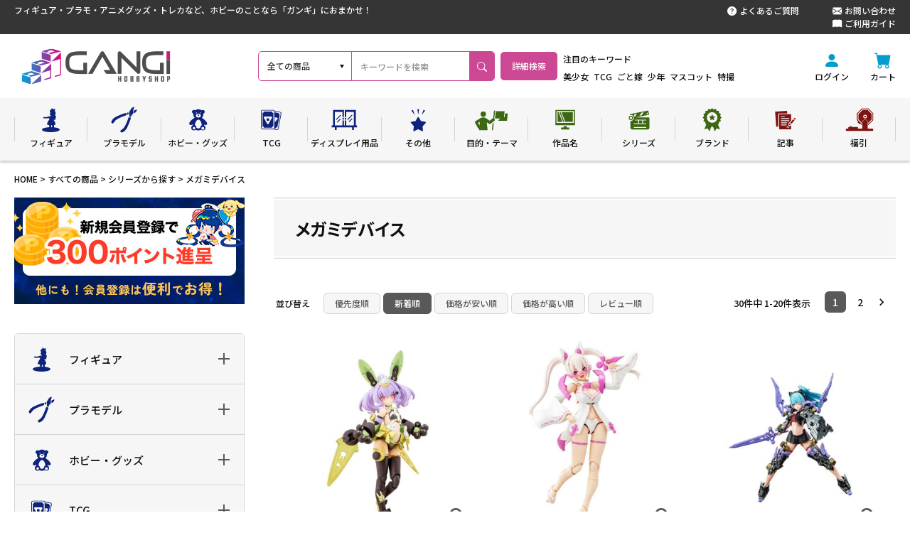

--- FILE ---
content_type: text/html;charset=UTF-8
request_url: https://www.gangi.co.jp/c/all/series/sr_megami-device
body_size: 93626
content:
<!DOCTYPE html>
<html lang="ja"><head>
  <meta charset="UTF-8">
  
  <title>メガミデバイス | ガンギ HOBBYSHOP</title>
  <meta name="viewport" content="width=device-width">


    <meta name="description" content="メガミデバイスの通販ならガンギ。話題の作品や人気キャラクターの商品を多数取り揃えております。メガミデバイスを買うならgangi.co.jp。">
    <meta name="keywords" content="メガミデバイス,ガンギ HOBBYSHOP">
  
  <link rel="stylesheet" href="https://gangi1012.itembox.design/system/fs_style.css?t=20251118042551">
  <link rel="stylesheet" href="https://gangi1012.itembox.design/generate/theme1/fs_theme.css?t=20251127102223">
  <link rel="stylesheet" href="https://gangi1012.itembox.design/generate/theme1/fs_original.css?t=20251127102223">
  
  <link rel="canonical" href="https://www.gangi.co.jp/c/all/series/sr_megami-device">
  <link rel="next" href="https://www.gangi.co.jp/c/all/series/sr_megami-device?page=2&sort=latest">
  
  
  
  <script>
    window._FS=window._FS||{};_FS.val={"tiktok":{"enabled":false,"pixelCode":null},"recaptcha":{"enabled":false,"siteKey":null},"clientInfo":{"memberId":"guest","fullName":"ゲスト","lastName":"","firstName":"ゲスト","nickName":"ゲスト","stageId":"","stageName":"","subscribedToNewsletter":"false","loggedIn":"false","totalPoints":"","activePoints":"","pendingPoints":"","purchasePointExpiration":"","specialPointExpiration":"","specialPoints":"","pointRate":"","companyName":"","membershipCardNo":"","wishlist":"","prefecture":""},"enhancedEC":{"ga4Dimensions":{"userScope":{"stage":"{@ member.stage_order @}","login":"{@ member.logged_in @}"}},"amazonCheckoutName":"Amazon Pay","measurementId":"G-567BVH3392","trackingId":"UA-215516229-1","dimensions":{"dimension1":{"key":"log","value":"{@ member.logged_in @}"},"dimension2":{"key":"mem","value":"{@ member.stage_order @}"}}},"shopKey":"gangi1012","device":"PC","cart":{"stayOnPage":false}};
  </script>
  
  <script src="/shop/js/webstore-nr.js?t=20251118042551"></script>
  <script src="/shop/js/webstore-vg.js?t=20251118042551"></script>
  
    <script src="//r2.future-shop.jp/fs.gangi1012/pc/recommend.js"></script>
  
  
  
  
  
  
    <meta property="og:title" content="メガミデバイス | ガンギ HOBBYSHOP">
    <meta property="og:type" content="website">
    <meta property="og:url" content="https://www.gangi.co.jp/c/all/series/sr_megami-device">
    <meta property="og:image" content="https://gangi1012.itembox.design/item/images/hdr/logo_sp.png">
    <meta property="og:site_name" content="ガンギ HOBBYSHOP">
    <meta property="og:description" content="メガミデバイスの通販ならガンギ。話題の作品や人気キャラクターの商品を多数取り揃えております。メガミデバイスを買うならgangi.co.jp。">
  
  
  
    <script type="text/javascript" >
      document.addEventListener('DOMContentLoaded', function() {
        _FS.CMATag('{"fs_member_id":"{@ member.id @}","fs_page_kind":"category","fs_category_url":"all+series+sr_megami-device"}')
      })
    </script>
  
  
  <!-- Google Tag Manager -->
<script>(function(w,d,s,l,i){w[l]=w[l]||[];w[l].push({'gtm.start':
new Date().getTime(),event:'gtm.js'});var f=d.getElementsByTagName(s)[0],
j=d.createElement(s),dl=l!='dataLayer'?'&l='+l:'';j.async=true;j.src=
'https://www.googletagmanager.com/gtm.js?id='+i+dl;f.parentNode.insertBefore(j,f);
})(window,document,'script','dataLayer','GTM-WQN2SCW');</script>
<!-- End Google Tag Manager -->
<meta name="viewport" content="width=device-width,initial-scale=1.0,maximum-scale=1.0">
<script src="https://cdnjs.cloudflare.com/ajax/libs/lazysizes/5.3.0/lazysizes.min.js"></script>
<link rel="preconnect" href="https://fonts.googleapis.com">
<link rel="preconnect" href="https://fonts.gstatic.com" crossorigin>
<link href="https://fonts.googleapis.com/css2?family=Noto+Sans+JP:wght@400;500;700&display=swap" rel="stylesheet">
<link rel="stylesheet" href="https://cdn.jsdelivr.net/npm/bootstrap-icons@1.7.2/font/bootstrap-icons.css">
<link rel="stylesheet" type="text/css" href="https://gangi1012.itembox.design/item/css/bootstrap-grid.min.css?t=20251127102140">
<link rel="stylesheet" href="https://cdnjs.cloudflare.com/ajax/libs/slick-carousel/1.9.0/slick.min.css">
<link rel="stylesheet" href="https://cdnjs.cloudflare.com/ajax/libs/slick-carousel/1.9.0/slick-theme.min.css">
<link rel="stylesheet" type="text/css" href="https://gangi1012.itembox.design/item/css/common.min.css?t=20251127102140">
<link rel="stylesheet" type="text/css" href="https://gangi1012.itembox.design/item/css/page.min.css?t=20251127102140">
<link rel="preconnect" href="//r2.future-shop.jp" crossorigin>
<link rel="preconnect" href="//gangi1012.itembox.design" crossorigin>
<script src="https://ajax.googleapis.com/ajax/libs/jquery/3.6.0/jquery.min.js"></script>




<script async src="https://www.googletagmanager.com/gtag/js?id=G-567BVH3392"></script>

<script><!--
_FS.setTrackingTag('%3Cscript+id%3D%22gc-script%22+type%3D%22text%2Fjavascript%22+charset%3D%22utf-8%22+src%3D%22https%3A%2F%2Fconnect.gdxtag.com%2Fe5fd0371ef577d579601a25cb6bf6880ac618bbb19c25fc7850c641ebc626fa4%2Fmain.js%22+defer%3E%3C%2Fscript%3E');
--></script>
</head>
<body class="fs-body-category fs-body-category-sr_megami-device" id="fs_ProductCategory">

<div class="fs-l-page">
<header class="fs-l-header">
<!-- Google Tag Manager (noscript) -->
<noscript><iframe src="https://www.googletagmanager.com/ns.html?id=GTM-WQN2SCW"
height="0" width="0" style="display:none;visibility:hidden"></iframe></noscript>
<!-- End Google Tag Manager (noscript) -->
<section class="header-top d-none d-lg-block">
    <div class="container">
        <ul class="row">
            <li class="col-12 col-md-8">
                <p>フィギュア・プラモ・アニメグッズ・トレカなど、ホビーのことなら「ガンギ」におまかせ！</p>
            </li>
            <li class="col-12 col-md-4 ms-auto">
                <p class="d-inline-flex align-items-center"><a href="/f/faq"><i class="bi bi-question-circle-fill"></i>よくあるご質問</a></p>
                <p class="d-inline-flex align-items-center"><a href="/contact"><i class="bi bi-envelope-fill"></i>お問い合わせ</a></p>
                <p class="d-inline-flex align-items-center"><a href="/f/guide"><i class="bi bi-book-fill"></i>ご利用ガイド</a></p>
            </li>
        </ul>
    </div>
</section>
<section class="header">
    <div class="container relative">
        <div class="d-flex align-items-center justify-content-center justify-content-lg-between">
            <div class="sptab">
                <div class="d-flex">
                    <div class="hd_menu">
                        <div class="hd_menu_btn">
                            <p class="menu-trigger">
                                <span></span>
                                <span></span>
                                <span></span>
                            </p>
                            <p class="menu_txt">メニュー</p>
                        </div>
                    </div>
                    <div class="hd_menu_search">
                        <div class="hd_menu_search_btn center">
                            <i class="bi bi-search"></i>
                            <i class="bi bi-x-lg"></i>
                            <p class="menu_txt_search">検索</p>
                        </div>
                    </div>
                </div>
            </div>
            <!-- **ECサイトロゴ（フリーパーツ）↓↓ -->
<div class="fs-l-header__logo">
    <div class="fs-p-logo">
        <a href="/">
            <picture>
                <source srcset="https://gangi1012.itembox.design/item/images/hdr/logo_sp.png?t=20251127102140 2x" media="(max-width:959px)">
                <img src="https://gangi1012.itembox.design/item/images/hdr/logo.png?t=20251127102140" alt="ガンギ HOBBYSHOP">
            </picture>
        </a>
    </div>
</div>
<!-- **ECサイトロゴ（フリーパーツ）↑↑ -->
            <div class="nav-center">
                <ul class="d-flex align-items-center">
                    <li class="nav-item search-bar d-none d-xl-block">
                        <form class="header__searchform" action="/p/search" method="get" name="header__searchform">
    <input type="hidden" name="sort" value="keyword">
<div class="select-box">
    <select name="tag">
        <option value="">全ての商品</option>
        <option value="フィギュア">フィギュア</option>
        <option value="プラモデル">プラモデル</option>
        <option value="ホビー・グッズ">ホビー・グッズ</option>
        <option value="TCG">TCG</option>
        <option value="ディスプレイ用品">ディスプレイ用品</option>
        <option value="その他">その他</option>
    </select>
</div>
    <input type="text" name="keyword" maxlength="1000"
        class="fs-p-searchForm__input fs-p-inputGroup__input" id="TARGET"
        placeholder="キーワードを検索">
    <button type="submit" class="fs-p-searchForm__button fs-p-inputGroup__button">
        <i class="bi bi-search"></i>
    </button>
</form>
                    </li>
                    <li class="nav-item d-none d-lg-block">
                        <p class="dtl-search-btn">詳細検索</p>
                    </li>
                    <li class="nav-item key-word-list d-none d-lg-block">
                        <div>
                            <p>注目のキーワード</p>
                            <ul class="d-flex flex-wrap">
                                <li class="keyword-list"><a href="/p/search?sort=keyword&tag=&keyword=美少女">美少女</a></li>
                                <li class="keyword-list"><a href="/p/search?sort=keyword&tag=&keyword=TCG">TCG</a></li>
                                <li class="keyword-list"><a href="/p/search?sort=keyword&tag=&keyword=ごと嫁">ごと嫁</a></li>
                                <li class="keyword-list"><a href="/p/search?sort=keyword&tag=&keyword=少年">少年</a></li>
                                <li class="keyword-list"><a href="/p/search?sort=keyword&tag=&keyword=マスコット">マスコット</a></li>
                                <li class="keyword-list"><a href="/p/search?sort=keyword&tag=&keyword=特撮">特撮</a></li>
                            </ul>
                        </div>
                    </li>
                </ul>
            </div>
            <div class="right fs-clientInfo">
                <ul class="navbar-nav-right d-flex">
                    <li class="nav-item center login-{@ member.logged_in @}">
                        <a href="/p/login/">
                            <p><i class="bi bi-person-fill"></i></p>
                            <span>ログイン</span>
                        </a>
                    </li>
                    <li class="nav-item center logout-{@ member.logged_in @}">
                        <a href="/my/top/">
                            <p><i class="bi bi-person-fill"></i></p>
                            <span>マイページ</span>
                        </a>
                    </li>
                    <li class="nav-item center">
                        <a href="/p/cart/" class="relative">
                            <p><i class="bi bi-cart-fill"></i></p>
                            <span class="fs-p-headerNavigation__viewCartButton__label">カート</span>
                            <span class="fs-p-cartItemNumber fs-client-cart-count"></span>
                        </a>
                    </li>
                </ul>
            </div>
        </div>
        <div id="menubox-search-dtl">
            <div>
                <!-- **詳細商品検索フォーム（フリーパーツ）↓↓ -->
<div class="fs-p-productSearch">
  <div class="fs-p-productSearch__search">
    <form action="/p/search" method="get" class="fs-p-productSearch__form">
      <div class="fs-p-productSearch__field">
        <table class="fs-p-productSearch__inputTable fs-c-inputTable">
          <tr>
            <th class="fs-c-inputTable__headerCell"><label>カテゴリー</label></th>
            <td class="fs-c-inputTable__dataCell">
              <div class="select-box">
    <select name="tag">
        <option value="">全ての商品</option>
        <option value="フィギュア">フィギュア</option>
        <option value="プラモデル">プラモデル</option>
        <option value="ホビー・グッズ">ホビー・グッズ</option>
        <option value="TCG">TCG</option>
        <option value="ディスプレイ用品">ディスプレイ用品</option>
        <option value="その他">その他</option>
    </select>
</div>
            </td>
          </tr>
          <tr>
            <th class="fs-c-inputTable__headerCell">
              <label for="fs_input_productSearchKeyword">キーワード</label>
            </th>
            <td class="fs-c-inputTable__dataCell">
              <input type="text" name="keyword" maxlength="1000" placeholder="キーワードを入力"
                id="fs_input_productSearchKeyword" value="">
            </td>
          </tr>
          <tr>
            <th class="fs-c-inputTable__headerCell">
              <label for="fs_input_productSearchPrice1">価格</label>
            </th>
            <td class="fs-c-inputTable__dataCell">
              <div class="fs-c-inputTextGroup">
                <span class="fs-c-inputTextGroup__item">
                  <input type="number" name="minprice" maxlength="9" placeholder="min" id="fs_input_productSearchPrice1"
                    value="">
                </span>
                <span style="white-space:pre;">円〜</span>
                <span class="fs-c-inputTextGroup__item">
                  <input type="number" name="maxprice" maxlength="9" placeholder="max" id="fs_input_productSearchPrice2"
                    value="">
                </span>
                <span>円</span>
              </div>
            </td>
          </tr>
        </table>
        <table class="fs-p-productSearch__inputTable fs-c-inputTable">
          <tr>
            <th class="fs-c-inputTable__headerCell border"><label>販売状況</label></th>
            <td class="fs-c-inputTable__dataCell">
              <div class="fs-c-checkboxGroup inline-group">
                <span class="fs-c-checkbox">
                  <label>
                    <input type="checkbox" name="tag" value="在庫商品">
                    <span class="fs-c-checkbox__checkMark"></span>
                    在庫商品
                  </label>
                </span>
                <span class="fs-c-checkbox">
                  <label>
                    <input type="checkbox" name="tag" value="予約商品">
                    <span class="fs-c-checkbox__checkMark"></span>
                    予約商品
                  </label>
                </span>
                <span class="fs-c-checkbox">
                  <label>
                    <input type="checkbox" name="tag" value="送料込み">
                    <span class="fs-c-checkbox__checkMark"></span>
                    送料込み
                  </label>
                </span>
                <span class="fs-c-checkbox">
                  <label>
                    <input type="checkbox" name="tag" value="キャンペーン対象">
                    <span class="fs-c-checkbox__checkMark"></span>
                    キャンペーン対象
                  </label>
                </span>
                <span class="fs-c-checkbox">
                  <label>
                    <input type="checkbox" name="tag" value="セール対象">
                    <span class="fs-c-checkbox__checkMark"></span>
                    セール対象
                  </label>
                </span>
                <span class="fs-c-checkbox">
                  <label>
                    <input type="checkbox" name="tag" value="特典付き">
                    <span class="fs-c-checkbox__checkMark"></span>
                    特典付き
                  </label>
                </span>
              </div>
            </td>
          </tr>
          <tr>
            <th class="fs-c-inputTable__headerCell border"><label>ジャンル</label></th>
            <td class="fs-c-inputTable__dataCell">
              <div class="fs-c-checkboxGroup">
                <span class="fs-c-checkbox">
                  <label>
                    <input type="checkbox" name="tag" value="女性人気">
                    <span class="fs-c-checkbox__checkMark"></span>
                    女性人気
                  </label>
                </span>
                <span class="fs-c-checkbox">
                  <label>
                    <input type="checkbox" name="tag" value="水着">
                    <span class="fs-c-checkbox__checkMark"></span>
                    水着
                  </label>
                </span>
                <span class="fs-c-checkbox">
                  <label>
                    <input type="checkbox" name="tag" value="制服">
                    <span class="fs-c-checkbox__checkMark"></span>
                    制服
                  </label>
                </span>
                <span class="fs-c-checkbox">
                  <label>
                    <input type="checkbox" name="tag" value="バニー">
                    <span class="fs-c-checkbox__checkMark"></span>
                    バニー
                  </label>
                </span>
                <span class="fs-c-checkbox">
                  <label>
                    <input type="checkbox" name="tag" value="メカ少女">
                    <span class="fs-c-checkbox__checkMark"></span>
                    メカ少女
                  </label>
                </span>
                <span class="fs-c-checkbox">
                  <label>
                    <input type="checkbox" name="tag" value="ヒーロー">
                    <span class="fs-c-checkbox__checkMark"></span>
                    ヒーロー
                  </label>
                </span>
                <span class="fs-c-checkbox">
                  <label>
                    <input type="checkbox" name="tag" value="アイドル">
                    <span class="fs-c-checkbox__checkMark"></span>
                    アイドル
                  </label>
                </span>
                <span class="fs-c-checkbox">
                  <label>
                    <input type="checkbox" name="tag" value="ツンデレ">
                    <span class="fs-c-checkbox__checkMark"></span>
                    ツンデレ
                  </label>
                </span>
                <span class="fs-c-checkbox">
                  <label>
                    <input type="checkbox" name="tag" value="Vtuber">
                    <span class="fs-c-checkbox__checkMark"></span>
                    Vtuber
                  </label>
                </span>
              </div>
            </td>
          </tr>
        </table>
        <div class="fs-p-productSearch__searchButtonContainer fs-c-buttonContainer">
          <button type="submit" class="fs-p-productSearch__searchButton fs-c-button--secondary">この条件で検索する<i class="bi bi-search"></i></button>
        </div>
      </div>
    </form>
  </div>
</div>
<script>
  //URLパラメータでタグ・在庫有無のチェックを切り替える
  jQuery.noConflict();
  (function ($) {
    $(window).on('load', function () {
      var params = location.search.replace("?", "").split("&").filter(function (val) {
        return val.includes("tag=");
      });
      for (let i = 0; i < params.length; i++) {
        let targetValue = decodeURI(params[i].replace("tag=", ""));
        let targetTag = $("select[name='tag'] option[value='" + targetValue + "']");
        if (targetTag.length > 0) {
          $("select[name=tag]").val(targetValue);
        }
        $("input[name='tag'][value='" + targetValue + "']").prop("checked", true);
      }

      if (location.search.indexOf("nostock=false") > -1) {
        $("input[name=nostock]").prop("checked", true);
      }
    });
  }(jQuery));
</script>
<script type="application/ld+json">
  {
    "@context": "http://schema.org",
    "@type": "WebSite",
    "url": "https://www.gangi.co.jp",
    "potentialAction": {
      "@type": "SearchAction",
      "target": "https://www.gangi.co.jp/p/search?keyword={search_term_string}",
      "query-input": "required name=search_term_string"
    }
  }
  </script>
<!-- **詳細商品検索フォーム（フリーパーツ）↑↑ -->
            </div>
        </div>
    </div>
    <nav>
        <div class="container">
            <ul class="navbar d-none d-lg-flex">
                <li class="nav-item nav01">
	<a href="/c/all/figure" class="head">
		<svg id="cate01.svg" xmlns="http://www.w3.org/2000/svg" width="47" height="37" viewBox="0 0 47 37">
			<defs>
				<style>
					.blue {
						fill: #0f237a;
						fill-rule: evenodd;
					}

					.cls-2 {
						fill: none;
						opacity: 0.5;
					}
				</style>
			</defs>
			<path id="楕円形_1173" data-name="楕円形 1173" class="blue"
				d="M319,214.5c0,1.933-5.6,3.5-12.5,3.5s-12.5-1.567-12.5-3.5c0-1.708,4.372-3.129,10.153-3.436a0.364,0.364,0,0,1-.006-0.3,0.2,0.2,0,0,1,.192-0.106,0.209,0.209,0,0,1,.145.139,0.877,0.877,0,0,1,.1.25v0h0c0.018-.029.038-0.057,0.059-0.085l-0.71-2.882c-1.625-.13-1.642-0.305-1.624-0.464s0-.266-0.093-0.245-1.346-.016-1.178-0.727a18.206,18.206,0,0,1,1.608-3.943,9.852,9.852,0,0,1,1.458-2.075,0.206,0.206,0,0,1,0-.051,13.134,13.134,0,0,1,.245-2.332c-0.568.13-1.178,0.268-1.25,0.268a0.31,0.31,0,0,1-.1-0.177c-1.225.11-4.4,0.372-4.89,0.351a1.918,1.918,0,0,1-1.008-.547,5.319,5.319,0,0,1-.947.311,0.691,0.691,0,0,1-.075-1.2,1.566,1.566,0,0,1,1.121-.2c0.05,0,.175-0.051.075-0.226s-0.4-.473-0.1-0.648,0.636,0.187.8,0.515,0.2,0.32.332,0.357c0.1,0.029,2.9-.443,4.215-0.667-0.031-.148-0.05-0.244-0.05-0.25a24.566,24.566,0,0,1,3.165-.615,1.449,1.449,0,0,1,.658.061,3.956,3.956,0,0,1,.382-0.144,2.091,2.091,0,0,1-.029-0.564,1.966,1.966,0,0,1-1.285-1.372,6.176,6.176,0,0,1,.361-2.928,11.144,11.144,0,0,0,.144-1.11h0a0.577,0.577,0,0,1-.469.09c-0.386-.112-0.623-1.085.062-2.243A2.892,2.892,0,0,1,307.231,186a1.25,1.25,0,0,1,.637-0.4s-0.923-1.109-.375-1.3c0.421-.143,1.427.695,1.873,1.093a0.631,0.631,0,0,1,.3-0.046,1.137,1.137,0,0,1,.773.33c0.489-.208,1.606-0.622,2.1-0.3,0.644,0.411-.395,1.109-0.395,1.109a0.625,0.625,0,0,1,.262.947,0.709,0.709,0,0,1-.695.161c0.183,0.241.368,0.507,0.558,0.8,1.009,1.545,1.408,3.327.623,4.66s-0.3,1.582.323,1.981,1.172,1.483.5,1.919-0.673.636-.436,1.022,0.1,2.417-1.209,2.691a2.328,2.328,0,0,1-1.393-.134c-0.106.119-.217,0.243-0.331,0.369,0,0,.009.008,0.015,0.014a7.541,7.541,0,0,1,2.006,3.28c0.616,2.093.841,3.042,0.692,3.175a1.205,1.205,0,0,1-.524.171s0.225,0.261-.411.336a6.516,6.516,0,0,1-1.018.024c-0.045.781-.132,2.255-0.21,3.327C315.625,211.725,319,213,319,214.5Zm-14.585-3.52a0.563,0.563,0,0,0-.071-0.158c-0.026-.046-0.066-0.027-0.079.02a0.345,0.345,0,0,0,.028.216l0.14-.006Q304.423,211.016,304.415,210.98Zm2.818-10c0,0.066-.006.132-0.009,0.2,0-.086.007-0.172,0.012-0.258Q307.233,200.951,307.233,200.981ZM308,208.305a4.592,4.592,0,0,1-.934-0.18c-0.082.872-.23,2.281-0.285,2.879q0.932,0.006,1.826.049Z"
				transform="translate(-283 -182)" />
			<rect id="長方形_6" data-name="長方形 6" class="cls-2" width="47" height="37" />
		</svg>
		<span>フィギュア</span>
	</a>
	<div class="catbox">
		<div class="d-flex">
			<div class="image-box">
				<span class="bold center">フィギュア</span>
			</div>
			<ul class="catlist">
				<li>
					<a href="/c/all/figure/fg_item-genre">商品ジャンルから探す</a>
					<ul class="catlist-sub">
						<li>
							<ul class="d-flex flex-wrap">
								<li>
									<a href="/c/all/figure/fg_item-genre/fg_ig_scale">スケールフィギュア</a>
								</li>
								<li>
									<a href="/c/all/figure/fg_item-genre/fg_ig_action">アクションフィギュア</a>
								</li>
								<li>
									<a href="/c/all/figure/fg_item-genre/fg_ig_collection">コレクションフィギュア</a>
								</li>
								<li>
									<a href="/c/all/figure/fg_item-genre/fg_ig_robot">ロボットフィギュア</a>
								</li>
							</ul>
						</li>
					</ul>
				</li>
				<li class="nav02">
					<a href="/c/all/figure/fg_work-genre">作品ジャンルから探す</a>
					<ul class="catlist-sub">
						<li>
							<ul class="d-flex flex-wrap">
								<li>
									<a href="/c/all/figure/fg_work-genre/fg_wg_anime">アニメ系</a>
								</li>
								<li>
									<a href="/c/all/figure/fg_work-genre/fg_wg_game">ゲーム系</a>
								</li>
								<li>
									<a href="/c/all/figure/fg_work-genre/fg_wg_boys-comic">少年マンガ系</a>
								</li>
								<li>
									<a href="/c/all/figure/fg_work-genre/fg_wg_girls-comic">少女マンガ系</a>
								</li>
								<li>
									<a href="/c/all/figure/fg_work-genre/fg_wg_youth-comic">青年マンガ系</a>
								</li>
								<li>
									<a href="/c/all/figure/fg_work-genre/fg_wg_hero">ヒーロー・特撮系</a>
								</li>
								<li>
									<a href="/c/all/figure/fg_work-genre/fg_wg_light-novel">ラノベ・なろう系</a>
								</li>
								<li>
									<a href="/c/all/figure/fg_work-genre/fg_wg_kids-anime">キッズアニメ系</a>
								</li>
								<li>
									<a href="/c/all/figure/fg_work-genre/fg_wg_overseas">海外作品・アメコミ系</a>
								</li>
								<li>
									<a href="/c/all/figure/fg_work-genre/fg_wg_nostalgic-anime">懐かしアニメ系</a>
								</li>
								<li>
									<a href="/c/all/figure/fg_work-genre/fg_wg_original">オリジナル作品</a>
								</li>
							</ul>
						</li>
					</ul>
				</li>
				<li class="nav03">
					<a href="/c/all/figure/fg_size">サイズ別</a>
					<ul class="catlist-sub">
						<li>
							<ul class="d-flex flex-wrap">
								<li>
									<a href="/c/all/figure/fg_size/fg_size_4-1">1/4スケール</a>
								</li>
								<li>
									<a href="/c/all/figure/fg_size/fg_size_6-1">1/6スケール</a>
								</li>
								<li>
									<a href="/c/all/figure/fg_size/fg_size_7-1">1/7スケール</a>
								</li>
								<li>
									<a href="/c/all/figure/fg_size/fg_size_8-1">1/8スケール</a>
								</li>
								<li>
									<a href="/c/all/figure/fg_size/fg_size_10-1">1/10スケール</a>
								</li>
								<li>
									<a href="/c/all/figure/fg_size/fg_size_12-1">1/12スケール</a>
								</li>
								<li>
									<a href="/c/all/figure/fg_size/fg_size_mini">ミニフィギュア</a>
								</li>
								<li>
									<a href="/c/all/figure/fg_size/fg_size_big">ビッグフィギュア</a>
								</li>
								<li>
									<a href="/c/all/figure/fg_size/fg_size_no-scale">ノンスケール</a>
								</li>
							</ul>
						</li>
					</ul>
				</li>
				<li class="nav04">
					<a href="/c/all/figure/fg_age">年代別</a>
					<ul class="catlist-sub">
						<li>
							<ul class="d-flex flex-wrap">
								<li>
									<a href="/c/all/figure/fg_age/fg_age_2020s">2020年代の作品</a>
								</li>
								<li>
									<a href="/c/all/figure/fg_age/fg_age_2010s">2010年代の作品</a>
								</li>
								<li>
									<a href="/c/all/figure/fg_age/fg_age_2000s">2000年代の作品</a>
								</li>
								<li>
									<a href="/c/all/figure/fg_age/fg_age_1990s">1990年代の作品</a>
								</li>
								<li>
									<a href="/c/all/figure/fg_age/fg_age_1980s">1980年代の作品</a>
								</li>
								<li>
									<a href="/c/all/figure/fg_age/fg_age_1970s">1970年代以前の作品</a>
								</li>
							</ul>
						</li>
					</ul>
				</li>
			</ul>
		</div>
	</div>
</li>
                <li class="nav-item nav02">
  <a href="/c/all/plastic-model" class="head">
    <svg id="cate02.svg" xmlns="http://www.w3.org/2000/svg" width="47" height="37" viewBox="0 0 47 37">
      <defs>
        <style>
          .blue {
            fill: #0f237a;
            fill-rule: evenodd;
          }

          .cls-2 {
            fill: none;
            opacity: 0.5;
          }
        </style>
      </defs>
      <path id="シェイプ_1167" data-name="シェイプ 1167" class="blue"
        d="M440.936,193.911a0.914,0.914,0,0,0,.128-0.793l-0.454-1.5a0.923,0.923,0,0,0-1.158-.608,100.833,100.833,0,0,0-12.7,5.019c-4.817,2.348-6.507,5.517-7.085,7.176a1.766,1.766,0,0,0,.422,1.829l0.011,0.011a1.766,1.766,0,0,0,2.81-.411,13.927,13.927,0,0,1,6.535-5.913,97.662,97.662,0,0,1,11.038-4.47A0.914,0.914,0,0,0,440.936,193.911ZM442,211.283a100.811,100.811,0,0,0,5.02-12.7,0.91,0.91,0,0,0-.143-0.83,0.9,0.9,0,0,0-.465-0.327l-1.5-.455a0.912,0.912,0,0,0-.792.129,0.9,0.9,0,0,0-.343.454,97.692,97.692,0,0,1-4.471,11.038,13.918,13.918,0,0,1-5.914,6.535,1.766,1.766,0,0,0-.409,2.81l0.01,0.01a1.766,1.766,0,0,0,1.829.422C436.485,217.791,439.654,216.1,442,211.283Zm9.444-21.969a3.963,3.963,0,0,1,.162,1.02,3.713,3.713,0,0,1-.015.448,0.349,0.349,0,0,0,.475.349c2.338-.874,3.2-3.334,3.477-4.482a0.352,0.352,0,0,0-.453-0.414l-3.385,1.129a0.6,0.6,0,0,0-.417.522,0.023,0.023,0,0,0,0,0A4.009,4.009,0,0,0,451.446,189.314Zm-6.251,6.739,1.5,0.455c0.039,0.012.077,0.025,0.115,0.039a0.429,0.429,0,0,0,.558-0.283l0.309-1.04a3.93,3.93,0,0,1,1.59-2.222,3.069,3.069,0,0,0,1.386-2.643,2.958,2.958,0,0,0-.122-0.772,4.943,4.943,0,0,1-.194-1.765,4.846,4.846,0,0,1,.232-1.181l1.233-3.7a0.35,0.35,0,0,0-.414-0.452c-1.177.286-3.73,1.18-4.545,3.649a4.935,4.935,0,0,1-1.332,2.066,3.059,3.059,0,0,0-.721,3.453,3.887,3.887,0,0,1,.279,1,4.526,4.526,0,0,1-.137,1.885l-0.27.919a0.437,0.437,0,0,0,.35.548C445.071,196.019,445.133,196.035,445.2,196.053Zm-1.223-3.78,0-.02a3.789,3.789,0,0,0-.131-0.4,4.01,4.01,0,0,1-.251-1.27,0.331,0.331,0,0,0-.095-0.225h0a0.331,0.331,0,0,0-.328-0.084l-1.383.405a0.428,0.428,0,0,0-.285.559c0.014,0.037.028,0.076,0.039,0.114l0.455,1.5c0.018,0.059.032,0.118,0.044,0.177a0.438,0.438,0,0,0,.544.35l0.908-.257A0.7,0.7,0,0,0,443.972,192.273Z"
        transform="translate(-414 -182)" />
      <rect id="長方形_6" data-name="長方形 6" class="cls-2" width="47" height="37" />
    </svg>
    <span>プラモデル</span>
  </a>
  <div class="catbox">
    <div class="d-flex">
      <div class="image-box">
        <span class="bold center">プラモデル</span>
      </div>
      <ul class="catlist">
        <li>
          <a href="/c/all/plastic-model/pm_gunpla">ガンプラ</a>
          <ul class="catlist-sub">
            <li>
              <h3><a href="/c/all/plastic-model/pm_gunpla/pm_gp_grade">グレード別</a></h3>
              <ul class="d-flex flex-wrap">
                <li>
                  <a href="/c/all/plastic-model/pm_gunpla/pm_gp_grade/pm_gp_grade_hg">HG</a>
                </li>
                <li>
                  <a href="/c/all/plastic-model/pm_gunpla/pm_gp_grade/pm_gp_grade_hguc">HGUC</a>
                </li>
                <li>
                  <a href="/c/all/plastic-model/pm_gunpla/pm_gp_grade/pm_gp_grade_rg">RG</a>
                </li>
                <li>
                  <a href="/c/all/plastic-model/pm_gunpla/pm_gp_grade/pm_gp_grade_mg">MG</a>
                </li>
                <li>
                  <a href="/c/all/plastic-model/pm_gunpla/pm_gp_grade/pm_gp_grade_pg">PG</a>
                </li>
              </ul>
            </li>
            <li>
              <h3><a href="/c/all/plastic-model/pm_gunpla/pm_gp_works">作品別</a></h3>
              <ul class="d-flex flex-wrap">
                <li>
                  <a href="/c/all/plastic-model/pm_gunpla/pm_gp_works/pm_gp_works_tekketsu">鉄血のオルフェンズ</a>
                </li>
                <li>
                  <a href="/c/all/plastic-model/pm_gunpla/pm_gp_works/pm_gp_works_hathaway">閃光のハサウェイ</a>
                </li>
                <li>
                  <a href="/c/all/plastic-model/pm_gunpla/pm_gp_works/pm_gp_works_unicorn">ガンダムユニコーン</a>
                </li>
                <li>
                  <a href="/c/all/plastic-model/pm_gunpla/pm_gp_works/pm_gp_works_00">ガンダムOO</a>
                </li>
                <li>
                  <a href="/c/all/plastic-model/pm_gunpla/pm_gp_works/pm_gp_works_seed">ガンダムSEED</a>
                </li>
                <li>
                  <a href="/c/all/plastic-model/pm_gunpla/pm_gp_works/pm_gp_works_seed-distiny">SEED
                    DISTINY</a>
                </li>
                <li>
                  <a href="/c/all/plastic-model/pm_gunpla/pm_gp_works/pm_gp_works_origin">THE
                    ORIGIN</a>
                </li>
                <li>
                  <a href="/c/all/plastic-model/pm_gunpla/pm_gp_works/pm_gp_works_kidousenshi">機動戦士ガンダム</a>
                </li>
                <li>
                  <a href="/c/all/plastic-model/pm_gunpla/pm_gp_works/pm_gp_works_z">Zガンダム</a>
                </li>
                <li>
                  <a href="/c/all/plastic-model/pm_gunpla/pm_gp_works/pm_gp_works_build-fighters">ガンダムビルドファイターズ</a>
                </li>
								<li>
                  <a href="/c/all/plastic-model/pm_gunpla/pm_gp_works/pm_gp_works_chars">逆襲のシャア</a>
                </li>
								<li>
                  <a href="/c/all/plastic-model/pm_gunpla/pm_gp_works/pm_gp_works_witch">水星の魔女</a>
                </li>
              </ul>
            </li>
            <li>
              <h3><a href="/c/all/plastic-model/pm_gunpla/pm_gp_parts">パーツ・部品</a></h3>
            </li>
          </ul>
        </li>
        <li class="nav02">
          <a href="/c/all/plastic-model/pm_item-genre">ジャンル別</a>
          <ul class="catlist-sub">
            <li>
              <ul class="d-flex flex-wrap">
                <li>
                  <a href="/c/all/plastic-model/pm_item-genre/pm_ig_robot">ロボット・メカ</a>
                </li>
                <li>
                  <a href="/c/all/plastic-model/pm_item-genre/pm_ig_character">キャラクタープラモ・人型</a>
                </li>
                <li>
                  <a href="/c/all/plastic-model/pm_item-genre/pm_ig_plane">飛行機</a>
                </li>
                <li>
                  <a href="/c/all/plastic-model/pm_item-genre/pm_ig_car">車</a>
                </li>
                <li>
                  <a href="/c/all/plastic-model/pm_item-genre/pm_ig_motorbike">バイク</a>
                </li>
                <li>
                  <a href="/c/all/plastic-model/pm_item-genre/pm_ig_ship">船</a>
                </li>
                <li>
                  <a href="/c/all/plastic-model/pm_item-genre/pm_ig_landscape">建物、風景</a>
                </li>
                <li>
                  <a href="/c/all/plastic-model/pm_item-genre/pm_ig_animals-plants">生物、植物</a>
                </li>
                <li>
                  <a href="/c/all/plastic-model/pm_item-genre/pm_ig_other">その他</a>
                </li>
              </ul>
            </li>
          </ul>
        </li>
        <li>
          <a href="/c/all/plastic-model/pm_other">パーツ・部品・塗料</a>
          <ul class="catlist-sub">
            <li>
              <ul class="d-flex flex-wrap">
                <li>
                  <a href="/c/all/plastic-model/pm_other/pm_other_parts">パーツ・部品</a>
                </li>
                <li>
                  <a href="/c/all/plastic-model/pm_other/pm_other_paint">塗料</a>
                </li>
                <li>
                  <a href="/c/all/plastic-model/pm_other/pm_other_tool">工具</a>
                </li>
              </ul>
            </li>
          </ul>
        </li>
      </ul>
    </div>
  </div>
</li>
                <li class="nav-item nav03">
	<a href="/c/all/hobby-goods" class="head">
		<svg id="cate03.svg" xmlns="http://www.w3.org/2000/svg" width="47" height="37" viewBox="0 0 47 37">
			<defs>
				<style>
					.blue {
						fill: #0f237a;
						fill-rule: evenodd;
					}

					.cls-2 {
						fill: none;
						opacity: 0.5;
					}
				</style>
			</defs>
			<path id="シェイプ_628" data-name="シェイプ 628" class="blue"
				d="M578.8,202.816a18.679,18.679,0,0,0-5.76-4.884L573,197.915l0.016-.015a7.112,7.112,0,0,0,2.035-5.98,2.655,2.655,0,1,0-2.489-4.537,7.1,7.1,0,0,0-9.133,0,2.653,2.653,0,1,0-2.49,4.537,7.284,7.284,0,0,0-.061.929,7.1,7.1,0,0,0,1.985,4.934c-1.688.552-4.441,2.889-6.147,5.033-2.178,2.736-1.826,4.12-.63,4.869,1,0.627,2.279.6,3.946-1.022-0.01.221-.017,0.441-0.017,0.659,0,0.32.012,0.628,0.033,0.927a3.855,3.855,0,0,0-2.027,3.421,3.766,3.766,0,0,0,3.691,3.836,3.586,3.586,0,0,0,2.29-.831,10.011,10.011,0,0,0,7.987,0,3.586,3.586,0,0,0,2.29.831,3.766,3.766,0,0,0,3.691-3.836,3.854,3.854,0,0,0-2.028-3.421c0.022-.3.034-0.607,0.034-0.927,0-.071,0-0.143,0-0.216,1.431,1.186,2.556,1.144,3.457.579C580.623,206.936,580.975,205.552,578.8,202.816Zm-8.046-12.634a0.675,0.675,0,1,1-.674.675A0.675,0.675,0,0,1,570.751,190.182Zm-5.519,0a0.675,0.675,0,1,1-.673.675A0.674,0.674,0,0,1,565.232,190.182Zm2.76,1.743c1.955,0,3.541,1.241,3.541,2.772s-1.586,2.771-3.541,2.771-3.542-1.241-3.542-2.771S566.036,191.925,567.992,191.925Zm-6.284,22.3a1.806,1.806,0,1,1,2.022-1.793A1.916,1.916,0,0,1,561.708,214.223Zm8.876-2.553c0,0.138.007,0.273,0.02,0.406a5.775,5.775,0,0,1-5.226,0,3.9,3.9,0,0,0-2.081-3.864c0-.113-0.013-0.222-0.013-0.339,0-3.39,2.108-7.448,4.708-7.448s4.707,4.058,4.707,7.448c0,0.117-.008.226-0.013,0.339A3.844,3.844,0,0,0,570.584,211.67Zm5.712,0.76a2.036,2.036,0,1,1-2.021-1.792A1.918,1.918,0,0,1,576.3,212.43Zm-8.3-19.327a1.011,1.011,0,1,0,1.218.991A1.124,1.124,0,0,0,567.992,193.1Z"
				transform="translate(-544 -182)" />
			<rect id="長方形_6" data-name="長方形 6" class="cls-2" width="47" height="37" />
		</svg>
		<span>ホビー・グッズ</span>
	</a>
	<div class="catbox">
		<div class="d-flex">
			<div class="image-box">
				<span class="bold center">ホビー・グッズ</span>
			</div>
			<ul class="catlist">
				<li>
					<a href="/c/all/hobby-goods/hg_character-goods">キャラクターグッズ</a>
					<ul class="catlist-sub">
						<li>
							<ul class="d-flex flex-wrap">
								<li>
									<a href="/c/all/hobby-goods/hg_character-goods/hg_cg_stuffed">ぬいぐるみ・マスコット</a>
								</li>
								<li>
									<a href="/c/all/hobby-goods/hg_character-goods/hg_cg_keychain">キーホルダー・ストラップ・缶バッチ</a>
								</li>
								<li>
									<a href="/c/all/hobby-goods/hg_character-goods/hg_cg_acrylic-stand">アクリルスタンド</a>
								</li>
								<li>
									<a href="/c/all/hobby-goods/hg_character-goods/hg_cg_tapestry">タペストリー・カレンダー・ポスター</a>
								</li>
								<li>
									<a href="/c/all/hobby-goods/hg_character-goods/hg_cg_card-sticker">カード・シール</a>
								</li>
								<li>
									<a href="/c/all/hobby-goods/hg_character-goods/hg_cg_body-pillow">抱き枕（カバー）</a>
								</li>
								<li>
									<a href="/c/all/hobby-goods/hg_character-goods/hg_cg_colored-paper">色紙</a>
								</li>
								<li>
									<a href="/c/all/hobby-goods/hg_character-goods/hg_cg_other">その他</a>
								</li>
							</ul>
						</li>
					</ul>
				</li>
				<li class="nav02">
					<a href="/c/all/hobby-goods/hg_doll">ドール・人形</a>
					<ul class="catlist-sub">

					</ul>
				</li>
				<li class="nav03">
					<a href="/c/all/hobby-goods/hg_toy">おもちゃ</a>
					<ul class="catlist-sub">

					</ul>
				</li>
				<li class="nav04">
					<a href="/c/all/hobby-goods/hg_radio-control">ラジコン</a>
					<ul class="catlist-sub">
						<li>
							<ul class="d-flex flex-wrap">
								<li>
									<a href="/c/all/hobby-goods/hg_radio-control/hg_rc_assemble">組み立てラジコン</a>
								</li>
								<li>
									<a href="/c/all/hobby-goods/hg_radio-control/hg_rc_finished">完成品ラジコン</a>
								</li>
								<li>
									<a href="/c/all/hobby-goods/hg_radio-control/hg_rc_parts">パーツ</a>
								</li>
							</ul>
						</li>
					</ul>
				</li>
				<li class="nav05">
					<a href="/c/all/hobby-goods/hg_model">模型</a>
					<ul class="catlist-sub">

					</ul>
				</li>
			</ul>
		</div>
	</div>
</li>
                <li class="nav-item nav04">
	<a href="/c/all/tcg" class="head">
		<svg id="cate04.svg" xmlns="http://www.w3.org/2000/svg" width="47" height="37" viewBox="0 0 47 37">
			<defs>
				<style>
					.blue {
						fill: #0f237a;
						fill-rule: evenodd;
					}

					.cls-2 {
						fill: none;
						opacity: 0.5;
					}
				</style>
			</defs>
			<rect id="長方形_6" data-name="長方形 6" class="cls-2" width="47" height="37" />
			<path id="シェイプ_1178" data-name="シェイプ 1178" class="blue"
				d="M710.883,189.369l-7.648-1.468a2.373,2.373,0,0,0-2.052-1.2H686.442a2.385,2.385,0,0,0-2.382,2.383v22.486a2.385,2.385,0,0,0,2.382,2.383h14.275l5.256,1.009a2.377,2.377,0,0,0,2.785-1.889l4.013-20.918A2.382,2.382,0,0,0,710.883,189.369Zm-8.215,22.205a1.487,1.487,0,0,1-1.485,1.486H686.442a1.487,1.487,0,0,1-1.485-1.486V189.088a1.487,1.487,0,0,1,1.485-1.486h14.741a1.487,1.487,0,0,1,1.485,1.486v22.486Zm9.224-19.586-4.013,20.919a1.483,1.483,0,0,1-1.74,1.179l-3.468-.666a2.381,2.381,0,0,0,.769-1.121l1.179,0.226a0.444,0.444,0,0,0,.525-0.354,1.264,1.264,0,0,1,1.48-1,0.446,0.446,0,0,0,.524-0.354l3.287-17.146a0.446,0.446,0,0,0-.354-0.525,1.266,1.266,0,0,1-1-1.48,0.444,0.444,0,0,0-.354-0.525l-5.157-.991v-1.057c0-.074-0.016-0.143-0.022-0.215l7.17,1.379A1.482,1.482,0,0,1,711.892,191.988Zm-8.327,12.1v-7.025l3.278,0.631a1.1,1.1,0,0,1,.628,1.777Zm-2.554-13.342a1.346,1.346,0,0,1-1.345-1.345,0.449,0.449,0,0,0-.449-0.449h-10.81a0.448,0.448,0,0,0-.448.449,1.347,1.347,0,0,1-1.346,1.345,0.449,0.449,0,0,0-.448.449v18.28a0.449,0.449,0,0,0,.448.449,1.348,1.348,0,0,1,1.346,1.346,0.447,0.447,0,0,0,.448.448h10.81a0.448,0.448,0,0,0,.449-0.448,1.347,1.347,0,0,1,1.345-1.346,0.449,0.449,0,0,0,.448-0.449v-18.28A0.449,0.449,0,0,0,701.011,190.742Zm-1.454,6.989-4.771,8.478a1.117,1.117,0,0,1-1.95,0l-4.766-8.483a1.119,1.119,0,0,1,.977-1.669h9.533A1.122,1.122,0,0,1,699.557,197.731Zm-5.745.6a2.009,2.009,0,1,0,2.008,2.009A2.009,2.009,0,0,0,693.812,198.33Z"
				transform="translate(-675 -182)" />
		</svg>
		<span>TCG</span>
	</a>
	<div class="catbox">
		<div class="d-flex">
			<div class="image-box">
				<span class="bold center">TCG</span>
			</div>
			<ul class="catlist">
				<li>
					<a href="/c/all/tcg/tcg_yugioh-rushduel">遊戯王ラッシュデュエル</a>
					<ul class="catlist-sub">
						<li>
							<ul class="d-flex flex-wrap">
								<li>
									<a href="/c/all/tcg/tcg_yugioh-rushduel/tcg_yr_pack">基本パック</a>
								</li>
								<li>
									<a href="/c/all/tcg/tcg_yugioh-rushduel/tcg_yr_deck">構築済みデッキ</a>
								</li>
								<li>
									<a href="/c/all/tcg/tcg_yugioh-rushduel/tcg_yr_special">スペシャルパック</a>
								</li>
								<li>
									<a href="/c/all/tcg/tcg_yugioh-rushduel/tcg_yr_supply">カードサプライ</a>
								</li>
							</ul>
						</li>
					</ul>
				</li>
				<li class="nav02">
					<a href="/c/all/tcg/tcg_duel-masters">デュエルマスターズ</a>
					<ul class="catlist-sub">
						<li>
							<ul class="d-flex flex-wrap">
								<li>
									<a href="/c/all/tcg/tcg_duel-masters/tcg_dm_pack">拡張パック</a>
								</li>
								<li>
									<a href="/c/all/tcg/tcg_duel-masters/tcg_dm_deck">デッキ</a>
								</li>
								<li>
									<a href="/c/all/tcg/tcg_duel-masters/tcg_dm_supply">カードサプライ</a>
								</li>
							</ul>
						</li>
					</ul>
				</li>
				<li class="nav03">
					<a href="/c/all/tcg/tcg_pokemon-card">ポケモンカードゲーム</a>
					<ul class="catlist-sub">
						<li>
							<ul class="d-flex flex-wrap">
								<li>
									<a href="/c/all/tcg/tcg_pokemon-card/tcg_pc_pack">拡張パック</a>
								</li>
								<li>
									<a href="/c/all/tcg/tcg_pokemon-card/tcg_pc_deck">構築済みデッキ</a>
								</li>
								<li>
									<a href="/c/all/tcg/tcg_pokemon-card/tcg_pc_other">その他の商品</a>
								</li>
								<li>
									<a href="/c/all/tcg/tcg_pokemon-card/tcg_pc_supply">周辺グッズ</a>
								</li>
							</ul>
						</li>
					</ul>
				</li>
				<li class="nav04">
					<a href="/c/all/tcg/tcg_ws">ヴァイスシュヴァルツ</a>
					<ul class="catlist-sub">
						<li>
							<ul class="d-flex flex-wrap">
								<li>
									<a href="/c/all/tcg/tcg_ws/tcg_ws_pack">ブースターパック</a>
								</li>
								<li>
									<a href="/c/all/tcg/tcg_ws/tcg_ws_extra">エクストラブースター</a>
								</li>
								<li>
									<a href="/c/all/tcg/tcg_ws/tcg_ws_trial-deck">トライアルデッキ</a>
								</li>
							</ul>
						</li>
					</ul>
				</li>
				<li class="nav05">
					<a href="/c/all/tcg/tcg_wixoss">WIXOSS-ウィクロス-</a>
					<ul class="catlist-sub">
						<li>
							<ul class="d-flex flex-wrap">
								<li>
									<a href="/c/all/tcg/tcg_wixoss/tcg_wx_pack">ブースターパック</a>
								</li>
								<li>
									<a href="/c/all/tcg/tcg_wixoss/tcg_wx_deck">構築済みデッキ</a>
								</li>
							</ul>
						</li>
					</ul>
				</li>
				<li class="nav06">
					<a href="/c/all/tcg/tcg_rebirth">Reバース</a>
					<ul class="catlist-sub">
						<li>
							<ul class="d-flex flex-wrap">
								<li>
									<a href="/c/all/tcg/tcg_rebirth/tcg_rb_trial-deck">トライアルデッキ</a>
								</li>
								<li>
									<a href="/c/all/tcg/tcg_rebirth/tcg_rb_pack">ブースターパック</a>
								</li>
								<li>
									<a href="/c/all/tcg/tcg_rebirth/tcg_rb_special">スペシャルセット</a>
								</li>
							</ul>
						</li>
					</ul>
				</li>
				<li class="nav07">
					<a href="/c/all/tcg/tcg_digimon-card">デジモンカード</a>
					<ul class="catlist-sub">
						<li>
							<ul class="d-flex flex-wrap">
								<li>
									<a href="/c/all/tcg/tcg_digimon-card/tcg_dc_pack">拡張パック</a>
								</li>
								<li>
									<a href="/c/all/tcg/tcg_digimon-card/tcg_dc_deck">構築済みデッキ</a>
								</li>
							</ul>
						</li>
					</ul>
				</li>
				<li class="nav08">
					<a href="/c/all/tcg/tcg_other">その他のTCG作品</a>
					<ul class="catlist-sub">
					</ul>
				</li>
				<li class="nav09">
					<a href="/c/all/tcg/tcg_supply">カードサプライ</a>
					<ul class="catlist-sub">
						<li>
							<ul class="d-flex flex-wrap">
								<li>
									<a href="/c/all/tcg/tcg_supply/tcg_card-sleeve">カードスリーブ</a>
								</li>
								<li>
									<a href="/c/all/tcg/tcg_supply/tcg_playmat">プレイマット</a>
								</li>
								<li>
									<a href="/c/all/tcg/tcg_supply/tcg_deck-case">デッキケース</a>
								</li>
								<li>
									<a href="/c/all/tcg/tcg_supply/tcg_file">カードファイル</a>
								</li>
							</ul>
						</li>
					</ul>
				</li>
			</ul>
		</div>
	</div>
</li>
                <li class="nav-item nav05 relative">
	<a href="/c/all/display" class="head">
		<svg id="cate05.svg" xmlns="http://www.w3.org/2000/svg" width="47" height="37" viewBox="0 0 47 37">
			<defs>
				<style>
					.blue {
						fill: #0f237a;
						fill-rule: evenodd;
					}

					.cls-2 {
						fill: none;
						opacity: 0.5;
					}
				</style>
			</defs>
			<path id="シェイプ_1165" data-name="シェイプ 1165" class="blue"
				d="M845.422,208.6V186.838H830.061v9.6h1.92V189.4h10.881v19.2H831.981v-7.04h-1.92v7.04h-1.28v-7.04H826.86v7.04H815.98V189.4h10.88v7.04h1.921v-9.6H813.42V208.6H811.5v2.56h4.481V215h2.56v-3.841H840.3V215h2.56v-3.841h4.48V208.6h-1.92Zm-18.562-10.88h1.921v2.56H826.86v-2.56h0Zm3.2,0h1.92v2.56h-1.92v-2.56h0Zm-12.616,2.106,6.4-6.4,0.9,0.905-6.4,6.4-0.906-.9h0Zm1.277,3.84,4.48-4.48,0.9,0.905-4.48,4.48-0.9-.905h0Zm14.721-3.837,6.4-6.4,0.9,0.905-6.4,6.4-0.9-.905h0Zm1.923,3.2,4.48-4.48,0.9,0.905-4.48,4.479-0.9-.9h0Z"
				transform="translate(-806 -182)" />
			<rect id="長方形_6" data-name="長方形 6" class="cls-2" width="47" height="37" />
		</svg>
		<span>ディスプレイ用品</span>
	</a>
	<div class="catbox">
		<div class="d-flex">
			<div class="image-box">
				<span class="bold center">ディスプレイ用品</span>
			</div>
			<ul class="catlist">
				<li>
					<a href="/c/all/display/dp_case">ケース・収納</a>
				</li>
				<li>
					<a href="/c/all/display/dp_interior">インテリア</a>
				</li>
				<li>
					<a href="/c/all/display/dp_miniature">ミニチュア</a>
				</li>
				<li>
					<a href="/c/all/display/dp_mini-figure">ミニチュアフィギュア</a>
				</li>
				<li>
					<a href="/c/all/display/dp_doll-house">ドールハウス</a>
				</li>
				<li>
					<a href="/c/all/display/dp_decoration">装飾</a>
				</li>
				<li>
					<a href="/c/all/display/dp_knick-knack">雑貨・小物</a>
				</li>
				<li>
					<a href="/c/all/display/dp_other">その他</a>
				</li>
			</ul>
		</div>
	</div>
</li>
                <li class="nav-item nav06">
	<a href="/c/all/other" class="head">
		<svg id="cate06.svg" xmlns="http://www.w3.org/2000/svg" width="47" height="37" viewBox="0 0 47 37">
			<defs>
				<style>
					.blue {
						fill: #0f237a;
						fill-rule: evenodd;
					}

					.cls-2 {
						fill: none;
						opacity: 0.5;
					}
				</style>
			</defs>
			<path id="シェイプ_1166" data-name="シェイプ 1166" class="blue"
				d="M1102.18,204.03c-0.02.669-2.11,3.217-4.62,5.619a0.592,0.592,0,0,0-.18.519,39.385,39.385,0,0,1,.55,6.636,44.067,44.067,0,0,1-6.6-2.774,0.614,0.614,0,0,0-.56.009c-1.9,1.029-5.18,2.633-6.29,2.768-0.21-.864.16-4.207,0.67-7.035a0.6,0.6,0,0,0-.18-0.537,30.823,30.823,0,0,1-4.59-5.205c0.74-.5,4.09-1.289,6.98-1.778a0.606,0.606,0,0,0,.43-0.321,31.256,31.256,0,0,1,3.47-5.736,32.531,32.531,0,0,1,3.69,5.883,0.622,0.622,0,0,0,.47.318C1098.67,202.756,1101.79,203.511,1102.18,204.03Zm-15.68-10.286-4.9-5.95,2.2-1.263Zm4.77-.445-1.26-7.6,2.54,0Zm4.78,0.448,2.71-7.208,2.2,1.267Z"
				transform="translate(-1068 -182)" />
			<rect id="長方形_6" data-name="長方形 6" class="cls-2" width="47" height="37" />
		</svg>
		<span>その他</span>
	</a>
	<div class="catbox">
		<div class="d-flex">
			<div class="image-box">
				<span class="bold center">その他</span>
			</div>
			<ul class="catlist">
				<li>
					<a href="/c/all/other/other_table-game">テーブルゲーム</a>
					<ul class="catlist-sub">
					</ul>
				</li>
				<li>
					<a href="/c/all/other/other_board-game">ボードゲーム</a>
					<ul class="catlist-sub">
					</ul>
				</li>
				<li>
					<a href="/c/all/other/other_game">ゲームソフト・本体・周辺機器</a>
					<ul class="catlist-sub">
						<li>
							<ul class="d-flex flex-wrap">
								<li><a href="/c/all/other/other_game/other_gm_soft">ゲームソフト</a></li>
								<li><a href="/c/all/other/other_game/other_gm_console">本体</a></li>
								<li><a href="/c/all/other/other_game/other_gm_peripheral">周辺機器</a></li>
							</ul>
						</li>
					</ul>
				</li>
				<li>
					<a href="/c/all/other/other_cd-dvd">CD・DVD</a>
					<ul class="catlist-sub">
					</ul>
				</li>
				<li>
					<a href="/c/all/other/other_books">書籍・雑誌</a>
					<ul class="catlist-sub">
					</ul>
				</li>
			</ul>
		</div>
	</div>
</li>
                <li class="nav-item nav07">
  <a href="/c/all/theme" class="head">
    <svg id="cate07.svg" xmlns="http://www.w3.org/2000/svg" width="47" height="37" viewBox="0 0 47 37">
      <defs>
        <style>
          .green {
            fill: #3d6713;
            fill-rule: evenodd;
          }

          .cls-2 {
            fill: none;
            opacity: 0.5;
          }
        </style>
      </defs>
      <path id="シェイプ_1174" data-name="シェイプ 1174" class="green"
        d="M948.764,196.4a3.751,3.751,0,1,0-3.747-3.75A3.749,3.749,0,0,0,948.764,196.4Zm4.9,7.638,2.9,2.123a2.077,2.077,0,0,0,2.4-.041l5.233-3.851a2.077,2.077,0,0,0-.021-3.36l1.156-10.618a0.75,0.75,0,1,0-1.491-.162l-1.134,10.409a2.057,2.057,0,0,0-.968.386L957.7,201.9l-5.606-3.837c-1.308-1-5.3-.921-6.5-0.22s-7.429,4.555-7.429,4.555a2.077,2.077,0,0,0-.648,2.913l3.8,6.99a2.073,2.073,0,0,0,1.732.933l-0.25,2.083h12.054Zm-10.167,4.6-2-3.817,2.364-1.441Zm35.95-16.984-0.514,4.709a0.493,0.493,0,0,1-.98-0.106l0.833-7.846H966.447l-1.194,10.3h7.13l-2.662,3.244h12.442l1.1-10.3h-3.807Zm-15.892,13.01-1.64,1.208-1.029,9.449H962.4Z"
        transform="translate(-937 -182)" />
      <rect id="長方形_6" data-name="長方形 6" class="cls-2" width="47" height="37" />
    </svg>
    <span>目的・テーマ<span>から探す</span></span>
  </a>
  <div class="catbox">
    <div class="d-flex">
      <div class="image-box">
        <span class="bold center">目的・テーマから探す</span>
      </div>
      <ul class="catlist">

        <li>
          <a href="/c/all/theme/tm_animation">アニメ放映時期</a>
          <ul class="catlist-sub">
            <li>
              <ul class="d-flex flex-wrap">
                <li><a href="/c/all/theme/tm_animation/tm_an_2022-autumn">2022年秋アニメ</a></li>
                <li><a href="/c/all/theme/tm_animation/tm_an_2022-summer">2022年夏アニメ</a></li>
                <li><a href="/c/all/theme/tm_animation/tm_an_2022-spring">2022年春アニメ</a></li>
                <li><a href="/c/all/theme/tm_animation/tm_an_2022-winter">2022年冬アニメ</a></li>
              </ul>
            </li>
          </ul>
        </li>
        <li>
          <a href="/c/all/theme/tm_fave">推しキャラ</a>
          <ul class="catlist-sub">
            <li>
              <ul class="d-flex flex-wrap">
                <li><a href="/p/search?tag=坂田銀時&sort=latest">坂田銀時</a></li>
                <li><a href="/p/search?tag=太宰治&sort=latest">太宰治</a></li>
                <li><a href="/p/search?tag=リヴァイ兵長&sort=latest">リヴァイ兵長</a></li>
                <li><a href="/p/search?tag=月島蛍&sort=latest">月島蛍</a></li>
                <li><a href="/p/search?tag=中原中也&sort=latest">中原中也</a></li>
                <li><a href="/p/search?tag=五条悟&sort=latest">五条悟</a></li>
                <li><a href="/p/search?tag=煉獄杏寿郎&sort=latest">煉獄杏寿郎</a></li>
                <li><a href="/p/search?tag=三郎（花城）&sort=latest">三郎（花城）</a></li>
                <li><a href="/p/search?tag=トウカイテイオー&sort=latest">トウカイテイオー</a></li>
                <li><a href="/p/search?tag=轟焦凍&sort=latest">轟焦凍</a></li>
                <li><a href="/p/search?tag=レム&sort=latest">レム</a></li>
                <li><a href="/p/search?tag=アスナ（結城明日奈）&sort=latest">アスナ（結城明日奈）</a></li>
                <li><a href="/p/search?tag=龍宮寺堅&sort=latest">龍宮寺堅（ドラケン）</a></li>
                <li><a href="/p/search?tag=高杉晋助&sort=latest">高杉晋助</a></li>
                <li><a href="/p/search?tag=赤葦京治&sort=latest">赤葦京治</a></li>
                <li><a href="/p/search?tag=時崎狂三&sort=latest">時崎狂三</a></li>
              </ul>
            </li>
          </ul>
        </li>

        <li>
          <a href="/c/all/theme/tm_female">女性人気</a>
          <ul class="catlist-sub"></ul>
        </li>
        <li>
          <a href="/c/all/theme/tm_recommend">急上昇・イチオシ</a>
          <ul class="catlist-sub"></ul>
        </li>
        <li>
          <a href="/c/all/theme/tm_attribute">系統・雰囲気別</a>
          <ul class="catlist-sub">
            <li>
              <ul class="d-flex flex-wrap">
                <li>
                  <a href="/p/search?tag=水着&sort=latest">水着</a>
                </li>
                <li>
                  <a href="/p/search?tag=和風・浴衣&sort=latest">和風・浴衣</a>
                </li>
                <li>
                  <a href="/p/search?tag=妹&sort=latest">妹</a>
                </li>
                <li>
                  <a href="/p/search?tag=ギャル&sort=latest">ギャル</a>
                </li>
                <li>
                  <a href="/p/search?tag=ツンデレ&sort=latest">ツンデレ</a>
                </li>
                <li>
                  <a href="/p/search?tag=アイドル&sort=latest">アイドル</a>
                </li>
                <li>
                  <a href="/p/search?tag=けもみみ&sort=latest">けもみみ</a>
                </li>
                <li>
                  <a href="/p/search?tag=厨二病&sort=latest">厨二病</a>
                </li>
                <li>
                  <a href="/p/search?tag=アホキャラ&sort=latest">アホキャラ</a>
                </li>
                <li>
                  <a href="/p/search?tag=メカ少女&sort=latest">メカ少女</a>
                </li>
                <li>
                  <a href="/p/search?tag=Vtuber&sort=latest">Vtuber</a>
                </li>
                <li>
                  <a href="/p/search?tag=異世界転生&sort=latest">転生・異世界</a>
                </li>
                <li>
                  <a href="/p/search?tag=下着&sort=latest">下着</a>
                </li>
              </ul>
            </li>
          </ul>
        </li>
      </ul>
    </div>
  </div>
</li>
                <li class="nav-item nav08">
    <a href="/c/all/works" class="head">
        <svg id="cate08.svg" xmlns="http://www.w3.org/2000/svg" width="47" height="37" viewBox="0 0 47 37">
            <defs>
              <style>
                .green {
                  fill: #3d6713;
                  fill-rule: evenodd;
                }

                .cls-2 {
                  fill: none;
                  opacity: 0.5;
                }
              </style>
            </defs>
            <path id="シェイプ_1173" data-name="シェイプ 1173" class="green" d="M1104.32,204.964h-24.63V188.248h24.63v16.716h0Zm0.53-18.188H1084.2c-1.73,0-3.45,0-5.18,0a0.743,0.743,0,0,0-.82.82V207.21a0.792,0.792,0,0,0,.95.943h25.7a0.791,0.791,0,0,0,.95-0.944V187.717a0.79,0.79,0,0,0-.95-0.941h0Zm-7.49,24.669h-3.15v-1.967h-4.42v1.967h-3.15a0.513,0.513,0,0,0-.51.513v1.753a0.513,0.513,0,0,0,.51.513h10.72a0.513,0.513,0,0,0,.51-0.513v-1.753a0.513,0.513,0,0,0-.51-0.513h0Zm-8.16-7.867h1.67l-5.3-13.9h-1.64l5.27,13.9h0Zm-2.44-13.9,5.3,13.9h10.74v-13.9h-16.04Zm-4.02,0h-1.59v13.9h6.86l-5.27-13.9h0Z" transform="translate(-1068 -182)"/>
            <rect id="長方形_6" data-name="長方形 6" class="cls-2" width="47" height="37"/>
          </svg>
        <span>作品名<span>から探す</span></span>
    </a>
    <div class="catbox">
        <div class="d-flex">
            <div class="image-box">
                <span class="bold center">作品名から探す</span>
            </div>
            <ul class="catlist">
                <li>
                    <a href="/c/all/works/wk_trend">話題・流行作品</a>
                    <ul class="catlist-sub">
                        <li>
                            <ul class="d-flex flex-wrap">
                                <li>
                                    <a href="/c/all/works/wk_trend/wk_tr_Frieren">葬送のフリーレン</a>
                                </li>
                                <li>
                                    <a href="/c/all/works/wk_trend/wk_tr_my-hero-academia">僕のヒーローアカデミア</a>
                                </li>
                                <li>
                                    <a href="/c/all/works/wk_trend/wk_tr_oshinoko/">推しの子</a>
                                </li>
                                <li>
                                    <a href="/c/all/works/wk_trend/wk_tr_hololive">ホロライブ</a>
                                </li>
																<li>
                                    <a href="/c/all/works/wk_trend/wk_tr_haikyu">ハイキュー</a>
                                </li>
																<li>
                                    <a href="/c/all/works/wk_trend/wk_tr_BlueArchive">ブルーアーカイブ</a>
                                </li>
																<li>
                                    <a href="/c/all/works/wk_trend/wk_tr_Dungeonmeshi">ダンジョン飯</a>
                                </li>
                                <li>
                                    <a href="/c/all/works/wk_trend/wk_tr_jujutsukaisen">呪術廻戦</a>
                                </li>
                                <li>
                                    <a href="/c/all/works/wk_trend/wk_tr_lycoris-recoil">リコリスリコイル</a>
                                </li>
                                <li>
                                    <a href="/c/all/works/wk_trend/wk_tr_tenslime">転スラ</a>
                                </li>
                                <li>
                                    <a href="/c/all/works/wk_trend/wk_tr_azur-lane">アズールレーン</a>
                                </li>
                            </ul>
                        </li>
                    </ul>
                </li>
                <li>
                    <a href="/c/all/works/wk_popular">人気作品</a>
                    <ul class="catlist-sub">
                        <li>
                            <ul class="d-flex flex-wrap">
                                <li>
                                    <a href="/c/all/works/wk_popular/wk_pl_onepiece">ワンピース</a>
                                </li>
                                <li>
                                    <a href="/c/all/works/wk_popular/wk_pl_pokemon">ポケットモンスター</a>
                                </li>
                                <li>
                                    <a href="/c/all/works/wk_popular/wk_pl_gundam">機動戦士ガンダム</a>
                                </li>
                                <li>
                                    <a href="/c/all/works/wk_popular/wk_pl_dragonball">ドラゴンボール</a>
                                </li>
																<li>
                                    <a href="/c/all/works/wk_popular/wk_pl_kamen-rider">仮面ライダー</a>
                                </li>
                                <li>
                                    <a href="/c/all/works/wk_popular/wk_pl_ultraman">ウルトラマン</a>
                                </li>
                                <li>
                                    <a href="/c/all/works/wk_popular/wk_pl_godzilla">ゴジラ</a>
                                </li>
                                <li>
                                    <a href="/c/all/works/wk_popular/wk_pl_eva">新世紀エヴァンゲリオン</a>
                                </li>
                                <li>
                                    <a href="/c/all/works/wk_popular/wk_pl_naruto">NARUTO</a>
                                </li>
                                <li>
                                    <a href="/c/all/works/wk_popular/wk_pl_macross">マクロス</a>
                                </li>
                                <li>
                                    <a href="/c/all/works/wk_popular/wk_pl_fate">Fate</a>
                                </li>
                                <li>
                                    <a href="/c/all/works/wk_popular/wk_pl_vocaloid">VOCALOID</a>
                                </li>
                                <li>
                                    <a href="/c/all/works/wk_popular/wk_pl_jojo">ジョジョの奇妙な冒険</a>
                                </li>
                            </ul>
                        </li>
                    </ul>
                </li>
            </ul>
        </div>
    </div>
</li>
                <li class="nav-item nav09 relative">
  <a href="/c/all/series" class="head">
    <svg id="cate09.svg" xmlns="http://www.w3.org/2000/svg" width="47" height="37" viewBox="0 0 47 37">
      <defs>
        <style>
          .green {
            fill: #3d6713;
            fill-rule: evenodd;
          }

          .cls-2 {
            fill: none;
            opacity: 0.5;
          }
        </style>
      </defs>
      <path id="シェイプ_1172" data-name="シェイプ 1172" class="green"
        d="M1211.48,199.706a1.766,1.766,0,1,1,1.7-1.8,1.781,1.781,0,0,1-1.7,1.8h0Zm2.95-1.826a3.016,3.016,0,1,0-2.91,3.079,3.02,3.02,0,0,0,2.91-3.079h0Zm8.45,7.562h4.37v-3.881h-4.37v3.881h0Zm10.15-3.881h-4.6v3.881h4.6v1.173h-17.46v-1.173h6.14v-3.881h-4.38v-1.173h15.7v1.173h0Zm0,10.469h-17.46v-1.173h17.46v1.173h0Zm-17.44-17.716c0.34-.507.73-1.095,1.13-1.679a0.3,0.3,0,0,1,.18-0.117c0.95-.191,1.9-0.375,2.86-0.558a0.255,0.255,0,0,1,.07.024c-0.05.074-.09,0.147-0.13,0.216q-1.29,1.916-2.59,3.827a0.691,0.691,0,0,1-.35.225,0.275,0.275,0,0,1-.22-0.132c-0.31-.577-0.61-1.162-0.95-1.806h0Zm8.01,0.323c0.84-1.253,1.68-2.508,2.54-3.753a0.689,0.689,0,0,1,.39-0.258c0.88-.191,1.76-0.358,2.64-0.531,0.04-.009.09-0.009,0.17-0.017-0.07.107-.11,0.187-0.16,0.265-0.81,1.232-1.62,2.461-2.42,3.7a0.742,0.742,0,0,1-.55.371c-0.86.14-1.71,0.315-2.56,0.475-0.06.01-.11,0.007-0.22,0.014,0.07-.112.12-0.189,0.17-0.264h0Zm11.56-4.846c0.17,0.946.33,1.814,0.49,2.708l-2.61.571-0.03-.065c0.7-1.047,1.4-2.094,2.15-3.214h0Zm1.45,7.547q-9.135.014-18.29,0.006h-0.53c0-.018-0.01-0.036-0.01-0.055,0.78-.156,1.57-0.314,2.35-0.468l11.61-2.3q2.25-.446,4.5-0.887a0.67,0.67,0,0,0,.65-0.971l-0.87-4.363a0.623,0.623,0,0,0-.89-0.6c-2.98.588-5.97,1.179-8.95,1.769l-11.94,2.364c-1.27.251-2.54,0.5-3.81,0.75a0.609,0.609,0,1,0,.24,1.187,4.243,4.243,0,1,1,.94,8.416,1.133,1.133,0,0,0-.59.188,0.584,0.584,0,0,0-.18.449q-0.015,4.569,0,9.137a2.3,2.3,0,0,0,2.14,2.281c1.31,0.064,2.62.037,3.94,0.038q8.895,0,17.78,0a2.425,2.425,0,0,0,2.7-2.054c0.01-.027.03-0.05,0.04-0.076V197.79a0.8,0.8,0,0,0-.83-0.452h0Z"
        transform="translate(-1199 -182)" />
      <rect id="長方形_6" data-name="長方形 6" class="cls-2" width="47" height="37" />
    </svg>
    <span>シリーズ<span>から探す</span></span>
  </a>
  <div class="catbox">
    <div class="d-flex">
      <div class="image-box">
        <span class="bold center">シリーズから探す</span>
      </div>
      <ul class="catlist">
        <li>
          <a href="/c/all/series/sr_nendoroid">ねんどろいど</a>
        </li>
        <li class="nav02">
          <a href="/c/all/series/sr_figma">figma</a>
        </li>
        <li class="nav03">
          <a href="/c/all/series/sr_pop-up-parade">POP UP PARADE</a>
        </li>
        <li class="nav04">
          <a href="/c/all/series/sr_b-style">B-STYLE</a>
        </li>
        <li class="nav05">
          <a href="/c/all/series/sr_sh-figuarts">S.H.Figuarts</a>
        </li>
        <li class="nav06">
          <a href="/c/all/series/sr_robot-tamashi">ROBOT魂</a>
        </li>
        <li class="nav07">
          <a href="/c/all/series/sr_figuarts-zero">フィギュアーツZERO</a>
        </li>
        <li class="nav08">
          <a href="/c/all/series/sr_sousaishojoteien">創彩少女庭園</a>
        </li>
        <li class="nav09">
          <a href="/c/all/series/sr_megami-device">メガミデバイス</a>
        </li>
        <li class="nav10">
          <a href="/c/all/series/sr_alice-gear-aegis">アリス・ギア・アイギス</a>
        </li>
        <li class="nav11">
          <a href="/c/all/series/sr_framearms-girl">フレームアームズ・ガール</a>
        </li>
        <li class="nav12">
          <a href="/c/all/series/sr_30ms">30MS</a>
        </li>
        <li class="nav13">
          <a href="/c/all/series/sr_moderoid">MODEROID</a>
        </li>
        <li class="nav14">
          <a href="/c/all/series/sr_metal-build">METAL BUILD</a>
        </li>
      </ul>
    </div>
  </div>
</li>
                <li class="nav-item nav10 relative">
  <a href="/c/all/brand" class="head">
    <svg id="cate10.svg" xmlns="http://www.w3.org/2000/svg" width="47" height="37" viewBox="0 0 47 37">
      <defs>
        <style>
          .green {
            fill: #3d6713;
            fill-rule: evenodd;
          }

          .cls-2 {
            fill: none;
            opacity: 0.5;
          }
        </style>
      </defs>
      <path id="シェイプ_1175" data-name="シェイプ 1175" class="green"
        d="M1357.29,196l-2.32,2.226,0.59,3.18-2.86-1.533h0l-2.87,1.533,0.6-3.18L1348.1,196l3.21-.433,1.39-2.909,1.38,2.909Zm-9.86-3.881a7.462,7.462,0,0,0,9.47,11.44c0.19-.129.37-0.269,0.55-0.419a0.651,0.651,0,0,1,.08-0.073q0.225-.2.45-0.418a7.448,7.448,0,0,0,0-10.53,7.305,7.305,0,0,0-2.99-1.842c-0.07-.026-0.15-0.05-0.23-0.072a7.651,7.651,0,0,0-2.06-.264c-0.12,0-.25,0-0.37.01a7.989,7.989,0,0,0-1.03.109,7.069,7.069,0,0,0-1.49.434,7.207,7.207,0,0,0-1.59.926c-0.16.118-.3,0.242-0.45,0.373C1347.65,191.9,1347.54,192.008,1347.43,192.121Zm-1.12-4.212,1.3-2.732,2.84,1.009,2.24-2.018,2.24,2.018,2.86-1.009,1.29,2.722,3.02,0.155,0.15,3.011,2.74,1.294-1.01,2.835,2.02,2.241-2.02,2.24,1.01,2.841-2.73,1.3-0.16,3.012-1.3.061,2.97,7.126-4.78-1.351L1356.58,217l-2.96-7.109-0.92.822-0.91-.822L1348.82,217l-2.41-4.336-4.78,1.351,2.97-7.12-1.3-.067-0.16-3.007-2.73-1.3,1.01-2.835-2.03-2.24,2.03-2.241-1.01-2.846,2.73-1.294,0.15-3.006Z"
        transform="translate(-1329 -182)" />
      <rect id="長方形_6" data-name="長方形 6" class="cls-2" width="47" height="37" />
    </svg>
    <span>ブランド<span>から探す</span></span>
  </a>
  <div class="catbox">
    <div class="d-flex">
      <div class="image-box">
        <span class="bold center">ブランドから探す</span>
      </div>
      <ul class="catlist">
        <li>
          <a href="/c/all/brand/br_goodsmile">グッドスマイルカンパニー</a>
        </li>
        <li class="nav04">
          <a href="/c/all/brand/br_kotobukiya">コトブキヤ</a>
        </li>
        <li class="nav03">
          <a href="/c/all/brand/br_bandai-spirits">バンダイスピリッツ</a>
        </li>
        <li class="nav02">
          <a href="/c/all/brand/br_bandai">バンダイ</a>
        </li>
        <li class="nav06">
          <a href="/c/all/brand/br_megahouse">メガハウス</a>
        </li>
        <li class="nav13">
          <a href="/c/all/brand/br_square-enix">スクウェア・エニックス</a>
        </li>
        <li class="nav15">
          <a href="/c/all/brand/br_medicomtoy">メディコムトイ</a>
        </li>
        <li class="nav23">
          <a href="/c/all/brand/br_bushiroad">ブシロード</a>
        </li>
	<li class="nav17">
          <a href="/c/all/brand/br_kadokawa">KADOKAWA</a>
        </li>
	<li class="nav20">
          <a href="/c/all/brand/br_union-creative">ユニオンクリエイティブ</a>
        </li>
	<li class="nav21">
          <a href="/c/all/brand/br_freeing">フリーイング</a>
        </li>
	<li class="nav22">
          <a href="/c/all/brand/br_fnex">F:NEX</a>
        </li>
        <li class="nav05">
          <a href="/c/all/brand/br_alter">ALTER</a>
        </li>
        <li class="nav09">
          <a href="/c/all/brand/br_takaratomy">タカラトミー</a>
        </li>
        <li class="nav11">
          <a href="/c/all/brand/br_ensky">エンスカイ</a>
        </li>
        <li class="nav14">
          <a href="/c/all/brand/br_movic">ムービック</a>
        </li>
	<li class="nav18">
          <a href="/c/all/brand/br_re-ment">リーメント</a>
        </li>
        <li class="nav08">
          <a href="/c/all/brand/br_kaiyodo">海洋堂</a>
        </li>
        <li class="nav10">
          <a href="/c/all/brand/br_fat">ファット・カンパニー</a>
        </li>
        <li class="nav12">
          <a href="/c/all/brand/br_wave">ウェーブ</a>
        </li>
	<li class="nav19">
          <a href="/c/all/brand/br_bellfine">ベルファイン</a>
        </li>

         <!-- <li class="nav07">
          <a href="/c/all/brand/br_alphamax">アルファマックス</a>
        </li> -->
         <!-- <li class="nav16">
          <a href="/c/all/brand/br_nintendo">任天堂</a>
        </li> -->
      </ul>
    </div>
  </div>
</li>
                <li class="nav-item nav11">
                    <a href="/blog" class="head">
                        <svg id="cate11.svg" xmlns="http://www.w3.org/2000/svg" width="47" height="37" viewBox="0 0 47 37">
                            <defs>
                              <style>
                                .red {
                                  fill: #7f1212;
                                  fill-rule: evenodd;
                                }

                                .cls-2 {
                                  fill: none;
                                  opacity: 0.5;
                                }
                              </style>
                            </defs>
                            <path id="シェイプ_1176" data-name="シェイプ 1176" class="red" d="M1486.06,187.984l-16.77,1.166,1.48,21.169,3.04-.214V191.676h12.5Zm3.58,21.21a1.357,1.357,0,0,1-1.76-1.553l0.38-1.818a1.759,1.759,0,0,1,.4-0.809l3.08-3.482V192.8h-16.81v21.219h16.81v-5.58a1.712,1.712,0,0,1-.34.163Zm-11.75-13.812h4.52a0.56,0.56,0,0,1,0,1.12h-4.52A0.56,0.56,0,0,1,1477.89,195.382Zm0,2.983h10.88a0.56,0.56,0,0,1,0,1.12h-10.88A0.56,0.56,0,0,1,1477.89,198.365Zm0,2.988h10.88a0.56,0.56,0,0,1,0,1.12h-10.88A0.56,0.56,0,0,1,1477.89,201.353Zm0,2.989h7.7a0.56,0.56,0,0,1,0,1.12h-7.7A0.56,0.56,0,1,1,1477.89,204.342Zm0,4.1a0.56,0.56,0,0,1,0-1.12h7.17a0.56,0.56,0,0,1,0,1.12h-7.17Zm10.88,2.989h-2.92a0.56,0.56,0,1,1,0-1.12h2.92A0.56,0.56,0,0,1,1488.77,211.434Zm1.69-6.761,1.81,1.6,4.26-4.828-1.81-1.6Zm7.64-5.606-1.22-1.076a0.386,0.386,0,0,0-.55.035l-0.87.979,1.81,1.6,0.87-.978A0.394,0.394,0,0,0,1498.1,199.067Zm-9.12,8.8a0.23,0.23,0,0,0,.3.266l1.76-.6a0.644,0.644,0,0,0,.27-0.182l0.22-.243-1.81-1.6-0.22.243a0.781,0.781,0,0,0-.15.294Z" transform="translate(-1460 -182)"/>
                            <rect id="長方形_6" data-name="長方形 6" class="cls-2" width="47" height="37"/>
                          </svg>
                        <span>記事</span>
                    </a>
                </li>
                <li class="nav-item nav12">
                    <a href="/f/fukubiki" class="head">
                        <svg id="cate11.svg" xmlns="http://www.w3.org/2000/svg" width="47" height="37" viewBox="0 0 47 37">
                            <defs>
                              <style>
                                .red {
                                  fill: #7f1212;
                                  fill-rule: evenodd;
                                }

                                .cls-2 {
                                  fill: none;
                                  opacity: 0.5;
                                }
                              </style>
                            </defs>
                            <path id="シェイプ_1177" data-name="シェイプ 1177" class="red" d="M1626.6,204.559V213.1h-7.58v-8.537A3.79,3.79,0,0,1,1626.6,204.559Zm7.69,10.77a0.876,0.876,0,0,1-.88.878h-36.82a0.876,0.876,0,0,1-.88-0.878v-1.355a0.876,0.876,0,0,1,.88-0.878h36.82a0.876,0.876,0,0,1,.88.878v1.355Zm-21.42-4.644h-13.54v2.265h13.54v-2.265Zm2.06-4,0.91-.908-2.69-2.689-0.91.908Zm3.03-21.891h9.7l6.63,6.632v9.7l-6.63,6.633h-0.74v-3.241a4.11,4.11,0,0,0-8.22,0v3.241h-0.74l-6.63-6.633v-9.7Zm4.85,8.739a2.56,2.56,0,1,0,2.56,2.56A2.556,2.556,0,0,0,1622.81,193.532Zm1.28,2.56a1.28,1.28,0,1,1-1.28-1.28A1.279,1.279,0,0,1,1624.09,196.092Zm-10.47,4.062v-7.761l5.31-5.307h7.76l5.3,5.307v7.761l-4.8,4.8v1.7l5.99-5.993v-8.764l-5.99-5.993h-8.76l-6,5.993v8.764l6,5.993v-1.7Zm-9.65,10.188a1.277,1.277,0,0,1-.02.2h-2.5a0.654,0.654,0,0,1-.02-0.2A1.27,1.27,0,0,1,1603.97,210.342Zm-2.01-.7a1.928,1.928,0,0,1,.68-0.409,1.074,1.074,0,0,0-.77.323,1.008,1.008,0,0,0-.29.713A1.743,1.743,0,0,1,1601.96,209.641Z" transform="translate(-1591 -182)"/>
                            <rect id="長方形_6" data-name="長方形 6" class="cls-2" width="47" height="37"/>
                          </svg>

                        <span>福引</span>
                    </a>
                </li>
            </ul>
        </div>
    </nav>
    <div id="hd_menubox">
        <div>
            <div class="container">
                <section class="fs-clientInfo">
    <div class="fs-l-header__welcomeMsg center d-block">
        <div class="fs-p-welcomeMsg">ようこそ、{@ member.last_name @} {@ member.first_name @} 様</div>
        <div class="fs-p-memberInfo is-loggedIn--{@ member.logged_in @}">
            <span class="fs-p-memberInfo__points has-points--{@ member.total_points @}">
                {@ member.active_points @}pt
            </span>
        </div>
    </div>
    <ul class="row justify-content-center align-items-center">
        <li class="col login-{@ member.logged_in @}"><p class="btn btn-bg center"><a href="/p/login">ログイン</a></p></li>
        <li class="col logout-{@ member.logged_in @}"><p class="btn btn-bg center"><a href="/my/top">マイページ</a></p></li>
        <li class="col login-{@ member.logged_in @}"><p class="btn btn-border center"><a href="/p/register">新規会員登録</a></p></li>
        <li class="col logout-{@ member.logged_in @}"><p class="btn btn-border center"><a href="/my/wishlist">お気に入り</a></p></li>
    </ul>
</section>
<section>
    <h2 class="top-title">商品を探す</h2>
    <div class="side-menu">
    <ul class="side-menu-list">
        <li class="nav-item nav01">
	<a href="/c/all/figure" class="head">
		<svg id="cate01.svg" xmlns="http://www.w3.org/2000/svg" width="47" height="37" viewBox="0 0 47 37">
			<defs>
				<style>
					.blue {
						fill: #0f237a;
						fill-rule: evenodd;
					}

					.cls-2 {
						fill: none;
						opacity: 0.5;
					}
				</style>
			</defs>
			<path id="楕円形_1173" data-name="楕円形 1173" class="blue"
				d="M319,214.5c0,1.933-5.6,3.5-12.5,3.5s-12.5-1.567-12.5-3.5c0-1.708,4.372-3.129,10.153-3.436a0.364,0.364,0,0,1-.006-0.3,0.2,0.2,0,0,1,.192-0.106,0.209,0.209,0,0,1,.145.139,0.877,0.877,0,0,1,.1.25v0h0c0.018-.029.038-0.057,0.059-0.085l-0.71-2.882c-1.625-.13-1.642-0.305-1.624-0.464s0-.266-0.093-0.245-1.346-.016-1.178-0.727a18.206,18.206,0,0,1,1.608-3.943,9.852,9.852,0,0,1,1.458-2.075,0.206,0.206,0,0,1,0-.051,13.134,13.134,0,0,1,.245-2.332c-0.568.13-1.178,0.268-1.25,0.268a0.31,0.31,0,0,1-.1-0.177c-1.225.11-4.4,0.372-4.89,0.351a1.918,1.918,0,0,1-1.008-.547,5.319,5.319,0,0,1-.947.311,0.691,0.691,0,0,1-.075-1.2,1.566,1.566,0,0,1,1.121-.2c0.05,0,.175-0.051.075-0.226s-0.4-.473-0.1-0.648,0.636,0.187.8,0.515,0.2,0.32.332,0.357c0.1,0.029,2.9-.443,4.215-0.667-0.031-.148-0.05-0.244-0.05-0.25a24.566,24.566,0,0,1,3.165-.615,1.449,1.449,0,0,1,.658.061,3.956,3.956,0,0,1,.382-0.144,2.091,2.091,0,0,1-.029-0.564,1.966,1.966,0,0,1-1.285-1.372,6.176,6.176,0,0,1,.361-2.928,11.144,11.144,0,0,0,.144-1.11h0a0.577,0.577,0,0,1-.469.09c-0.386-.112-0.623-1.085.062-2.243A2.892,2.892,0,0,1,307.231,186a1.25,1.25,0,0,1,.637-0.4s-0.923-1.109-.375-1.3c0.421-.143,1.427.695,1.873,1.093a0.631,0.631,0,0,1,.3-0.046,1.137,1.137,0,0,1,.773.33c0.489-.208,1.606-0.622,2.1-0.3,0.644,0.411-.395,1.109-0.395,1.109a0.625,0.625,0,0,1,.262.947,0.709,0.709,0,0,1-.695.161c0.183,0.241.368,0.507,0.558,0.8,1.009,1.545,1.408,3.327.623,4.66s-0.3,1.582.323,1.981,1.172,1.483.5,1.919-0.673.636-.436,1.022,0.1,2.417-1.209,2.691a2.328,2.328,0,0,1-1.393-.134c-0.106.119-.217,0.243-0.331,0.369,0,0,.009.008,0.015,0.014a7.541,7.541,0,0,1,2.006,3.28c0.616,2.093.841,3.042,0.692,3.175a1.205,1.205,0,0,1-.524.171s0.225,0.261-.411.336a6.516,6.516,0,0,1-1.018.024c-0.045.781-.132,2.255-0.21,3.327C315.625,211.725,319,213,319,214.5Zm-14.585-3.52a0.563,0.563,0,0,0-.071-0.158c-0.026-.046-0.066-0.027-0.079.02a0.345,0.345,0,0,0,.028.216l0.14-.006Q304.423,211.016,304.415,210.98Zm2.818-10c0,0.066-.006.132-0.009,0.2,0-.086.007-0.172,0.012-0.258Q307.233,200.951,307.233,200.981ZM308,208.305a4.592,4.592,0,0,1-.934-0.18c-0.082.872-.23,2.281-0.285,2.879q0.932,0.006,1.826.049Z"
				transform="translate(-283 -182)" />
			<rect id="長方形_6" data-name="長方形 6" class="cls-2" width="47" height="37" />
		</svg>
		<span>フィギュア</span>
	</a>
	<div class="catbox">
		<div class="d-flex">
			<div class="image-box">
				<span class="bold center">フィギュア</span>
			</div>
			<ul class="catlist">
				<li>
					<a href="/c/all/figure/fg_item-genre">商品ジャンルから探す</a>
					<ul class="catlist-sub">
						<li>
							<ul class="d-flex flex-wrap">
								<li>
									<a href="/c/all/figure/fg_item-genre/fg_ig_scale">スケールフィギュア</a>
								</li>
								<li>
									<a href="/c/all/figure/fg_item-genre/fg_ig_action">アクションフィギュア</a>
								</li>
								<li>
									<a href="/c/all/figure/fg_item-genre/fg_ig_collection">コレクションフィギュア</a>
								</li>
								<li>
									<a href="/c/all/figure/fg_item-genre/fg_ig_robot">ロボットフィギュア</a>
								</li>
							</ul>
						</li>
					</ul>
				</li>
				<li class="nav02">
					<a href="/c/all/figure/fg_work-genre">作品ジャンルから探す</a>
					<ul class="catlist-sub">
						<li>
							<ul class="d-flex flex-wrap">
								<li>
									<a href="/c/all/figure/fg_work-genre/fg_wg_anime">アニメ系</a>
								</li>
								<li>
									<a href="/c/all/figure/fg_work-genre/fg_wg_game">ゲーム系</a>
								</li>
								<li>
									<a href="/c/all/figure/fg_work-genre/fg_wg_boys-comic">少年マンガ系</a>
								</li>
								<li>
									<a href="/c/all/figure/fg_work-genre/fg_wg_girls-comic">少女マンガ系</a>
								</li>
								<li>
									<a href="/c/all/figure/fg_work-genre/fg_wg_youth-comic">青年マンガ系</a>
								</li>
								<li>
									<a href="/c/all/figure/fg_work-genre/fg_wg_hero">ヒーロー・特撮系</a>
								</li>
								<li>
									<a href="/c/all/figure/fg_work-genre/fg_wg_light-novel">ラノベ・なろう系</a>
								</li>
								<li>
									<a href="/c/all/figure/fg_work-genre/fg_wg_kids-anime">キッズアニメ系</a>
								</li>
								<li>
									<a href="/c/all/figure/fg_work-genre/fg_wg_overseas">海外作品・アメコミ系</a>
								</li>
								<li>
									<a href="/c/all/figure/fg_work-genre/fg_wg_nostalgic-anime">懐かしアニメ系</a>
								</li>
								<li>
									<a href="/c/all/figure/fg_work-genre/fg_wg_original">オリジナル作品</a>
								</li>
							</ul>
						</li>
					</ul>
				</li>
				<li class="nav03">
					<a href="/c/all/figure/fg_size">サイズ別</a>
					<ul class="catlist-sub">
						<li>
							<ul class="d-flex flex-wrap">
								<li>
									<a href="/c/all/figure/fg_size/fg_size_4-1">1/4スケール</a>
								</li>
								<li>
									<a href="/c/all/figure/fg_size/fg_size_6-1">1/6スケール</a>
								</li>
								<li>
									<a href="/c/all/figure/fg_size/fg_size_7-1">1/7スケール</a>
								</li>
								<li>
									<a href="/c/all/figure/fg_size/fg_size_8-1">1/8スケール</a>
								</li>
								<li>
									<a href="/c/all/figure/fg_size/fg_size_10-1">1/10スケール</a>
								</li>
								<li>
									<a href="/c/all/figure/fg_size/fg_size_12-1">1/12スケール</a>
								</li>
								<li>
									<a href="/c/all/figure/fg_size/fg_size_mini">ミニフィギュア</a>
								</li>
								<li>
									<a href="/c/all/figure/fg_size/fg_size_big">ビッグフィギュア</a>
								</li>
								<li>
									<a href="/c/all/figure/fg_size/fg_size_no-scale">ノンスケール</a>
								</li>
							</ul>
						</li>
					</ul>
				</li>
				<li class="nav04">
					<a href="/c/all/figure/fg_age">年代別</a>
					<ul class="catlist-sub">
						<li>
							<ul class="d-flex flex-wrap">
								<li>
									<a href="/c/all/figure/fg_age/fg_age_2020s">2020年代の作品</a>
								</li>
								<li>
									<a href="/c/all/figure/fg_age/fg_age_2010s">2010年代の作品</a>
								</li>
								<li>
									<a href="/c/all/figure/fg_age/fg_age_2000s">2000年代の作品</a>
								</li>
								<li>
									<a href="/c/all/figure/fg_age/fg_age_1990s">1990年代の作品</a>
								</li>
								<li>
									<a href="/c/all/figure/fg_age/fg_age_1980s">1980年代の作品</a>
								</li>
								<li>
									<a href="/c/all/figure/fg_age/fg_age_1970s">1970年代以前の作品</a>
								</li>
							</ul>
						</li>
					</ul>
				</li>
			</ul>
		</div>
	</div>
</li>
        <li class="nav-item nav02">
  <a href="/c/all/plastic-model" class="head">
    <svg id="cate02.svg" xmlns="http://www.w3.org/2000/svg" width="47" height="37" viewBox="0 0 47 37">
      <defs>
        <style>
          .blue {
            fill: #0f237a;
            fill-rule: evenodd;
          }

          .cls-2 {
            fill: none;
            opacity: 0.5;
          }
        </style>
      </defs>
      <path id="シェイプ_1167" data-name="シェイプ 1167" class="blue"
        d="M440.936,193.911a0.914,0.914,0,0,0,.128-0.793l-0.454-1.5a0.923,0.923,0,0,0-1.158-.608,100.833,100.833,0,0,0-12.7,5.019c-4.817,2.348-6.507,5.517-7.085,7.176a1.766,1.766,0,0,0,.422,1.829l0.011,0.011a1.766,1.766,0,0,0,2.81-.411,13.927,13.927,0,0,1,6.535-5.913,97.662,97.662,0,0,1,11.038-4.47A0.914,0.914,0,0,0,440.936,193.911ZM442,211.283a100.811,100.811,0,0,0,5.02-12.7,0.91,0.91,0,0,0-.143-0.83,0.9,0.9,0,0,0-.465-0.327l-1.5-.455a0.912,0.912,0,0,0-.792.129,0.9,0.9,0,0,0-.343.454,97.692,97.692,0,0,1-4.471,11.038,13.918,13.918,0,0,1-5.914,6.535,1.766,1.766,0,0,0-.409,2.81l0.01,0.01a1.766,1.766,0,0,0,1.829.422C436.485,217.791,439.654,216.1,442,211.283Zm9.444-21.969a3.963,3.963,0,0,1,.162,1.02,3.713,3.713,0,0,1-.015.448,0.349,0.349,0,0,0,.475.349c2.338-.874,3.2-3.334,3.477-4.482a0.352,0.352,0,0,0-.453-0.414l-3.385,1.129a0.6,0.6,0,0,0-.417.522,0.023,0.023,0,0,0,0,0A4.009,4.009,0,0,0,451.446,189.314Zm-6.251,6.739,1.5,0.455c0.039,0.012.077,0.025,0.115,0.039a0.429,0.429,0,0,0,.558-0.283l0.309-1.04a3.93,3.93,0,0,1,1.59-2.222,3.069,3.069,0,0,0,1.386-2.643,2.958,2.958,0,0,0-.122-0.772,4.943,4.943,0,0,1-.194-1.765,4.846,4.846,0,0,1,.232-1.181l1.233-3.7a0.35,0.35,0,0,0-.414-0.452c-1.177.286-3.73,1.18-4.545,3.649a4.935,4.935,0,0,1-1.332,2.066,3.059,3.059,0,0,0-.721,3.453,3.887,3.887,0,0,1,.279,1,4.526,4.526,0,0,1-.137,1.885l-0.27.919a0.437,0.437,0,0,0,.35.548C445.071,196.019,445.133,196.035,445.2,196.053Zm-1.223-3.78,0-.02a3.789,3.789,0,0,0-.131-0.4,4.01,4.01,0,0,1-.251-1.27,0.331,0.331,0,0,0-.095-0.225h0a0.331,0.331,0,0,0-.328-0.084l-1.383.405a0.428,0.428,0,0,0-.285.559c0.014,0.037.028,0.076,0.039,0.114l0.455,1.5c0.018,0.059.032,0.118,0.044,0.177a0.438,0.438,0,0,0,.544.35l0.908-.257A0.7,0.7,0,0,0,443.972,192.273Z"
        transform="translate(-414 -182)" />
      <rect id="長方形_6" data-name="長方形 6" class="cls-2" width="47" height="37" />
    </svg>
    <span>プラモデル</span>
  </a>
  <div class="catbox">
    <div class="d-flex">
      <div class="image-box">
        <span class="bold center">プラモデル</span>
      </div>
      <ul class="catlist">
        <li>
          <a href="/c/all/plastic-model/pm_gunpla">ガンプラ</a>
          <ul class="catlist-sub">
            <li>
              <h3><a href="/c/all/plastic-model/pm_gunpla/pm_gp_grade">グレード別</a></h3>
              <ul class="d-flex flex-wrap">
                <li>
                  <a href="/c/all/plastic-model/pm_gunpla/pm_gp_grade/pm_gp_grade_hg">HG</a>
                </li>
                <li>
                  <a href="/c/all/plastic-model/pm_gunpla/pm_gp_grade/pm_gp_grade_hguc">HGUC</a>
                </li>
                <li>
                  <a href="/c/all/plastic-model/pm_gunpla/pm_gp_grade/pm_gp_grade_rg">RG</a>
                </li>
                <li>
                  <a href="/c/all/plastic-model/pm_gunpla/pm_gp_grade/pm_gp_grade_mg">MG</a>
                </li>
                <li>
                  <a href="/c/all/plastic-model/pm_gunpla/pm_gp_grade/pm_gp_grade_pg">PG</a>
                </li>
              </ul>
            </li>
            <li>
              <h3><a href="/c/all/plastic-model/pm_gunpla/pm_gp_works">作品別</a></h3>
              <ul class="d-flex flex-wrap">
                <li>
                  <a href="/c/all/plastic-model/pm_gunpla/pm_gp_works/pm_gp_works_tekketsu">鉄血のオルフェンズ</a>
                </li>
                <li>
                  <a href="/c/all/plastic-model/pm_gunpla/pm_gp_works/pm_gp_works_hathaway">閃光のハサウェイ</a>
                </li>
                <li>
                  <a href="/c/all/plastic-model/pm_gunpla/pm_gp_works/pm_gp_works_unicorn">ガンダムユニコーン</a>
                </li>
                <li>
                  <a href="/c/all/plastic-model/pm_gunpla/pm_gp_works/pm_gp_works_00">ガンダムOO</a>
                </li>
                <li>
                  <a href="/c/all/plastic-model/pm_gunpla/pm_gp_works/pm_gp_works_seed">ガンダムSEED</a>
                </li>
                <li>
                  <a href="/c/all/plastic-model/pm_gunpla/pm_gp_works/pm_gp_works_seed-distiny">SEED
                    DISTINY</a>
                </li>
                <li>
                  <a href="/c/all/plastic-model/pm_gunpla/pm_gp_works/pm_gp_works_origin">THE
                    ORIGIN</a>
                </li>
                <li>
                  <a href="/c/all/plastic-model/pm_gunpla/pm_gp_works/pm_gp_works_kidousenshi">機動戦士ガンダム</a>
                </li>
                <li>
                  <a href="/c/all/plastic-model/pm_gunpla/pm_gp_works/pm_gp_works_z">Zガンダム</a>
                </li>
                <li>
                  <a href="/c/all/plastic-model/pm_gunpla/pm_gp_works/pm_gp_works_build-fighters">ガンダムビルドファイターズ</a>
                </li>
								<li>
                  <a href="/c/all/plastic-model/pm_gunpla/pm_gp_works/pm_gp_works_chars">逆襲のシャア</a>
                </li>
								<li>
                  <a href="/c/all/plastic-model/pm_gunpla/pm_gp_works/pm_gp_works_witch">水星の魔女</a>
                </li>
              </ul>
            </li>
            <li>
              <h3><a href="/c/all/plastic-model/pm_gunpla/pm_gp_parts">パーツ・部品</a></h3>
            </li>
          </ul>
        </li>
        <li class="nav02">
          <a href="/c/all/plastic-model/pm_item-genre">ジャンル別</a>
          <ul class="catlist-sub">
            <li>
              <ul class="d-flex flex-wrap">
                <li>
                  <a href="/c/all/plastic-model/pm_item-genre/pm_ig_robot">ロボット・メカ</a>
                </li>
                <li>
                  <a href="/c/all/plastic-model/pm_item-genre/pm_ig_character">キャラクタープラモ・人型</a>
                </li>
                <li>
                  <a href="/c/all/plastic-model/pm_item-genre/pm_ig_plane">飛行機</a>
                </li>
                <li>
                  <a href="/c/all/plastic-model/pm_item-genre/pm_ig_car">車</a>
                </li>
                <li>
                  <a href="/c/all/plastic-model/pm_item-genre/pm_ig_motorbike">バイク</a>
                </li>
                <li>
                  <a href="/c/all/plastic-model/pm_item-genre/pm_ig_ship">船</a>
                </li>
                <li>
                  <a href="/c/all/plastic-model/pm_item-genre/pm_ig_landscape">建物、風景</a>
                </li>
                <li>
                  <a href="/c/all/plastic-model/pm_item-genre/pm_ig_animals-plants">生物、植物</a>
                </li>
                <li>
                  <a href="/c/all/plastic-model/pm_item-genre/pm_ig_other">その他</a>
                </li>
              </ul>
            </li>
          </ul>
        </li>
        <li>
          <a href="/c/all/plastic-model/pm_other">パーツ・部品・塗料</a>
          <ul class="catlist-sub">
            <li>
              <ul class="d-flex flex-wrap">
                <li>
                  <a href="/c/all/plastic-model/pm_other/pm_other_parts">パーツ・部品</a>
                </li>
                <li>
                  <a href="/c/all/plastic-model/pm_other/pm_other_paint">塗料</a>
                </li>
                <li>
                  <a href="/c/all/plastic-model/pm_other/pm_other_tool">工具</a>
                </li>
              </ul>
            </li>
          </ul>
        </li>
      </ul>
    </div>
  </div>
</li>
        <li class="nav-item nav03">
	<a href="/c/all/hobby-goods" class="head">
		<svg id="cate03.svg" xmlns="http://www.w3.org/2000/svg" width="47" height="37" viewBox="0 0 47 37">
			<defs>
				<style>
					.blue {
						fill: #0f237a;
						fill-rule: evenodd;
					}

					.cls-2 {
						fill: none;
						opacity: 0.5;
					}
				</style>
			</defs>
			<path id="シェイプ_628" data-name="シェイプ 628" class="blue"
				d="M578.8,202.816a18.679,18.679,0,0,0-5.76-4.884L573,197.915l0.016-.015a7.112,7.112,0,0,0,2.035-5.98,2.655,2.655,0,1,0-2.489-4.537,7.1,7.1,0,0,0-9.133,0,2.653,2.653,0,1,0-2.49,4.537,7.284,7.284,0,0,0-.061.929,7.1,7.1,0,0,0,1.985,4.934c-1.688.552-4.441,2.889-6.147,5.033-2.178,2.736-1.826,4.12-.63,4.869,1,0.627,2.279.6,3.946-1.022-0.01.221-.017,0.441-0.017,0.659,0,0.32.012,0.628,0.033,0.927a3.855,3.855,0,0,0-2.027,3.421,3.766,3.766,0,0,0,3.691,3.836,3.586,3.586,0,0,0,2.29-.831,10.011,10.011,0,0,0,7.987,0,3.586,3.586,0,0,0,2.29.831,3.766,3.766,0,0,0,3.691-3.836,3.854,3.854,0,0,0-2.028-3.421c0.022-.3.034-0.607,0.034-0.927,0-.071,0-0.143,0-0.216,1.431,1.186,2.556,1.144,3.457.579C580.623,206.936,580.975,205.552,578.8,202.816Zm-8.046-12.634a0.675,0.675,0,1,1-.674.675A0.675,0.675,0,0,1,570.751,190.182Zm-5.519,0a0.675,0.675,0,1,1-.673.675A0.674,0.674,0,0,1,565.232,190.182Zm2.76,1.743c1.955,0,3.541,1.241,3.541,2.772s-1.586,2.771-3.541,2.771-3.542-1.241-3.542-2.771S566.036,191.925,567.992,191.925Zm-6.284,22.3a1.806,1.806,0,1,1,2.022-1.793A1.916,1.916,0,0,1,561.708,214.223Zm8.876-2.553c0,0.138.007,0.273,0.02,0.406a5.775,5.775,0,0,1-5.226,0,3.9,3.9,0,0,0-2.081-3.864c0-.113-0.013-0.222-0.013-0.339,0-3.39,2.108-7.448,4.708-7.448s4.707,4.058,4.707,7.448c0,0.117-.008.226-0.013,0.339A3.844,3.844,0,0,0,570.584,211.67Zm5.712,0.76a2.036,2.036,0,1,1-2.021-1.792A1.918,1.918,0,0,1,576.3,212.43Zm-8.3-19.327a1.011,1.011,0,1,0,1.218.991A1.124,1.124,0,0,0,567.992,193.1Z"
				transform="translate(-544 -182)" />
			<rect id="長方形_6" data-name="長方形 6" class="cls-2" width="47" height="37" />
		</svg>
		<span>ホビー・グッズ</span>
	</a>
	<div class="catbox">
		<div class="d-flex">
			<div class="image-box">
				<span class="bold center">ホビー・グッズ</span>
			</div>
			<ul class="catlist">
				<li>
					<a href="/c/all/hobby-goods/hg_character-goods">キャラクターグッズ</a>
					<ul class="catlist-sub">
						<li>
							<ul class="d-flex flex-wrap">
								<li>
									<a href="/c/all/hobby-goods/hg_character-goods/hg_cg_stuffed">ぬいぐるみ・マスコット</a>
								</li>
								<li>
									<a href="/c/all/hobby-goods/hg_character-goods/hg_cg_keychain">キーホルダー・ストラップ・缶バッチ</a>
								</li>
								<li>
									<a href="/c/all/hobby-goods/hg_character-goods/hg_cg_acrylic-stand">アクリルスタンド</a>
								</li>
								<li>
									<a href="/c/all/hobby-goods/hg_character-goods/hg_cg_tapestry">タペストリー・カレンダー・ポスター</a>
								</li>
								<li>
									<a href="/c/all/hobby-goods/hg_character-goods/hg_cg_card-sticker">カード・シール</a>
								</li>
								<li>
									<a href="/c/all/hobby-goods/hg_character-goods/hg_cg_body-pillow">抱き枕（カバー）</a>
								</li>
								<li>
									<a href="/c/all/hobby-goods/hg_character-goods/hg_cg_colored-paper">色紙</a>
								</li>
								<li>
									<a href="/c/all/hobby-goods/hg_character-goods/hg_cg_other">その他</a>
								</li>
							</ul>
						</li>
					</ul>
				</li>
				<li class="nav02">
					<a href="/c/all/hobby-goods/hg_doll">ドール・人形</a>
					<ul class="catlist-sub">

					</ul>
				</li>
				<li class="nav03">
					<a href="/c/all/hobby-goods/hg_toy">おもちゃ</a>
					<ul class="catlist-sub">

					</ul>
				</li>
				<li class="nav04">
					<a href="/c/all/hobby-goods/hg_radio-control">ラジコン</a>
					<ul class="catlist-sub">
						<li>
							<ul class="d-flex flex-wrap">
								<li>
									<a href="/c/all/hobby-goods/hg_radio-control/hg_rc_assemble">組み立てラジコン</a>
								</li>
								<li>
									<a href="/c/all/hobby-goods/hg_radio-control/hg_rc_finished">完成品ラジコン</a>
								</li>
								<li>
									<a href="/c/all/hobby-goods/hg_radio-control/hg_rc_parts">パーツ</a>
								</li>
							</ul>
						</li>
					</ul>
				</li>
				<li class="nav05">
					<a href="/c/all/hobby-goods/hg_model">模型</a>
					<ul class="catlist-sub">

					</ul>
				</li>
			</ul>
		</div>
	</div>
</li>
        <li class="nav-item nav04">
	<a href="/c/all/tcg" class="head">
		<svg id="cate04.svg" xmlns="http://www.w3.org/2000/svg" width="47" height="37" viewBox="0 0 47 37">
			<defs>
				<style>
					.blue {
						fill: #0f237a;
						fill-rule: evenodd;
					}

					.cls-2 {
						fill: none;
						opacity: 0.5;
					}
				</style>
			</defs>
			<rect id="長方形_6" data-name="長方形 6" class="cls-2" width="47" height="37" />
			<path id="シェイプ_1178" data-name="シェイプ 1178" class="blue"
				d="M710.883,189.369l-7.648-1.468a2.373,2.373,0,0,0-2.052-1.2H686.442a2.385,2.385,0,0,0-2.382,2.383v22.486a2.385,2.385,0,0,0,2.382,2.383h14.275l5.256,1.009a2.377,2.377,0,0,0,2.785-1.889l4.013-20.918A2.382,2.382,0,0,0,710.883,189.369Zm-8.215,22.205a1.487,1.487,0,0,1-1.485,1.486H686.442a1.487,1.487,0,0,1-1.485-1.486V189.088a1.487,1.487,0,0,1,1.485-1.486h14.741a1.487,1.487,0,0,1,1.485,1.486v22.486Zm9.224-19.586-4.013,20.919a1.483,1.483,0,0,1-1.74,1.179l-3.468-.666a2.381,2.381,0,0,0,.769-1.121l1.179,0.226a0.444,0.444,0,0,0,.525-0.354,1.264,1.264,0,0,1,1.48-1,0.446,0.446,0,0,0,.524-0.354l3.287-17.146a0.446,0.446,0,0,0-.354-0.525,1.266,1.266,0,0,1-1-1.48,0.444,0.444,0,0,0-.354-0.525l-5.157-.991v-1.057c0-.074-0.016-0.143-0.022-0.215l7.17,1.379A1.482,1.482,0,0,1,711.892,191.988Zm-8.327,12.1v-7.025l3.278,0.631a1.1,1.1,0,0,1,.628,1.777Zm-2.554-13.342a1.346,1.346,0,0,1-1.345-1.345,0.449,0.449,0,0,0-.449-0.449h-10.81a0.448,0.448,0,0,0-.448.449,1.347,1.347,0,0,1-1.346,1.345,0.449,0.449,0,0,0-.448.449v18.28a0.449,0.449,0,0,0,.448.449,1.348,1.348,0,0,1,1.346,1.346,0.447,0.447,0,0,0,.448.448h10.81a0.448,0.448,0,0,0,.449-0.448,1.347,1.347,0,0,1,1.345-1.346,0.449,0.449,0,0,0,.448-0.449v-18.28A0.449,0.449,0,0,0,701.011,190.742Zm-1.454,6.989-4.771,8.478a1.117,1.117,0,0,1-1.95,0l-4.766-8.483a1.119,1.119,0,0,1,.977-1.669h9.533A1.122,1.122,0,0,1,699.557,197.731Zm-5.745.6a2.009,2.009,0,1,0,2.008,2.009A2.009,2.009,0,0,0,693.812,198.33Z"
				transform="translate(-675 -182)" />
		</svg>
		<span>TCG</span>
	</a>
	<div class="catbox">
		<div class="d-flex">
			<div class="image-box">
				<span class="bold center">TCG</span>
			</div>
			<ul class="catlist">
				<li>
					<a href="/c/all/tcg/tcg_yugioh-rushduel">遊戯王ラッシュデュエル</a>
					<ul class="catlist-sub">
						<li>
							<ul class="d-flex flex-wrap">
								<li>
									<a href="/c/all/tcg/tcg_yugioh-rushduel/tcg_yr_pack">基本パック</a>
								</li>
								<li>
									<a href="/c/all/tcg/tcg_yugioh-rushduel/tcg_yr_deck">構築済みデッキ</a>
								</li>
								<li>
									<a href="/c/all/tcg/tcg_yugioh-rushduel/tcg_yr_special">スペシャルパック</a>
								</li>
								<li>
									<a href="/c/all/tcg/tcg_yugioh-rushduel/tcg_yr_supply">カードサプライ</a>
								</li>
							</ul>
						</li>
					</ul>
				</li>
				<li class="nav02">
					<a href="/c/all/tcg/tcg_duel-masters">デュエルマスターズ</a>
					<ul class="catlist-sub">
						<li>
							<ul class="d-flex flex-wrap">
								<li>
									<a href="/c/all/tcg/tcg_duel-masters/tcg_dm_pack">拡張パック</a>
								</li>
								<li>
									<a href="/c/all/tcg/tcg_duel-masters/tcg_dm_deck">デッキ</a>
								</li>
								<li>
									<a href="/c/all/tcg/tcg_duel-masters/tcg_dm_supply">カードサプライ</a>
								</li>
							</ul>
						</li>
					</ul>
				</li>
				<li class="nav03">
					<a href="/c/all/tcg/tcg_pokemon-card">ポケモンカードゲーム</a>
					<ul class="catlist-sub">
						<li>
							<ul class="d-flex flex-wrap">
								<li>
									<a href="/c/all/tcg/tcg_pokemon-card/tcg_pc_pack">拡張パック</a>
								</li>
								<li>
									<a href="/c/all/tcg/tcg_pokemon-card/tcg_pc_deck">構築済みデッキ</a>
								</li>
								<li>
									<a href="/c/all/tcg/tcg_pokemon-card/tcg_pc_other">その他の商品</a>
								</li>
								<li>
									<a href="/c/all/tcg/tcg_pokemon-card/tcg_pc_supply">周辺グッズ</a>
								</li>
							</ul>
						</li>
					</ul>
				</li>
				<li class="nav04">
					<a href="/c/all/tcg/tcg_ws">ヴァイスシュヴァルツ</a>
					<ul class="catlist-sub">
						<li>
							<ul class="d-flex flex-wrap">
								<li>
									<a href="/c/all/tcg/tcg_ws/tcg_ws_pack">ブースターパック</a>
								</li>
								<li>
									<a href="/c/all/tcg/tcg_ws/tcg_ws_extra">エクストラブースター</a>
								</li>
								<li>
									<a href="/c/all/tcg/tcg_ws/tcg_ws_trial-deck">トライアルデッキ</a>
								</li>
							</ul>
						</li>
					</ul>
				</li>
				<li class="nav05">
					<a href="/c/all/tcg/tcg_wixoss">WIXOSS-ウィクロス-</a>
					<ul class="catlist-sub">
						<li>
							<ul class="d-flex flex-wrap">
								<li>
									<a href="/c/all/tcg/tcg_wixoss/tcg_wx_pack">ブースターパック</a>
								</li>
								<li>
									<a href="/c/all/tcg/tcg_wixoss/tcg_wx_deck">構築済みデッキ</a>
								</li>
							</ul>
						</li>
					</ul>
				</li>
				<li class="nav06">
					<a href="/c/all/tcg/tcg_rebirth">Reバース</a>
					<ul class="catlist-sub">
						<li>
							<ul class="d-flex flex-wrap">
								<li>
									<a href="/c/all/tcg/tcg_rebirth/tcg_rb_trial-deck">トライアルデッキ</a>
								</li>
								<li>
									<a href="/c/all/tcg/tcg_rebirth/tcg_rb_pack">ブースターパック</a>
								</li>
								<li>
									<a href="/c/all/tcg/tcg_rebirth/tcg_rb_special">スペシャルセット</a>
								</li>
							</ul>
						</li>
					</ul>
				</li>
				<li class="nav07">
					<a href="/c/all/tcg/tcg_digimon-card">デジモンカード</a>
					<ul class="catlist-sub">
						<li>
							<ul class="d-flex flex-wrap">
								<li>
									<a href="/c/all/tcg/tcg_digimon-card/tcg_dc_pack">拡張パック</a>
								</li>
								<li>
									<a href="/c/all/tcg/tcg_digimon-card/tcg_dc_deck">構築済みデッキ</a>
								</li>
							</ul>
						</li>
					</ul>
				</li>
				<li class="nav08">
					<a href="/c/all/tcg/tcg_other">その他のTCG作品</a>
					<ul class="catlist-sub">
					</ul>
				</li>
				<li class="nav09">
					<a href="/c/all/tcg/tcg_supply">カードサプライ</a>
					<ul class="catlist-sub">
						<li>
							<ul class="d-flex flex-wrap">
								<li>
									<a href="/c/all/tcg/tcg_supply/tcg_card-sleeve">カードスリーブ</a>
								</li>
								<li>
									<a href="/c/all/tcg/tcg_supply/tcg_playmat">プレイマット</a>
								</li>
								<li>
									<a href="/c/all/tcg/tcg_supply/tcg_deck-case">デッキケース</a>
								</li>
								<li>
									<a href="/c/all/tcg/tcg_supply/tcg_file">カードファイル</a>
								</li>
							</ul>
						</li>
					</ul>
				</li>
			</ul>
		</div>
	</div>
</li>
        <li class="nav-item nav05 relative">
	<a href="/c/all/display" class="head">
		<svg id="cate05.svg" xmlns="http://www.w3.org/2000/svg" width="47" height="37" viewBox="0 0 47 37">
			<defs>
				<style>
					.blue {
						fill: #0f237a;
						fill-rule: evenodd;
					}

					.cls-2 {
						fill: none;
						opacity: 0.5;
					}
				</style>
			</defs>
			<path id="シェイプ_1165" data-name="シェイプ 1165" class="blue"
				d="M845.422,208.6V186.838H830.061v9.6h1.92V189.4h10.881v19.2H831.981v-7.04h-1.92v7.04h-1.28v-7.04H826.86v7.04H815.98V189.4h10.88v7.04h1.921v-9.6H813.42V208.6H811.5v2.56h4.481V215h2.56v-3.841H840.3V215h2.56v-3.841h4.48V208.6h-1.92Zm-18.562-10.88h1.921v2.56H826.86v-2.56h0Zm3.2,0h1.92v2.56h-1.92v-2.56h0Zm-12.616,2.106,6.4-6.4,0.9,0.905-6.4,6.4-0.906-.9h0Zm1.277,3.84,4.48-4.48,0.9,0.905-4.48,4.48-0.9-.905h0Zm14.721-3.837,6.4-6.4,0.9,0.905-6.4,6.4-0.9-.905h0Zm1.923,3.2,4.48-4.48,0.9,0.905-4.48,4.479-0.9-.9h0Z"
				transform="translate(-806 -182)" />
			<rect id="長方形_6" data-name="長方形 6" class="cls-2" width="47" height="37" />
		</svg>
		<span>ディスプレイ用品</span>
	</a>
	<div class="catbox">
		<div class="d-flex">
			<div class="image-box">
				<span class="bold center">ディスプレイ用品</span>
			</div>
			<ul class="catlist">
				<li>
					<a href="/c/all/display/dp_case">ケース・収納</a>
				</li>
				<li>
					<a href="/c/all/display/dp_interior">インテリア</a>
				</li>
				<li>
					<a href="/c/all/display/dp_miniature">ミニチュア</a>
				</li>
				<li>
					<a href="/c/all/display/dp_mini-figure">ミニチュアフィギュア</a>
				</li>
				<li>
					<a href="/c/all/display/dp_doll-house">ドールハウス</a>
				</li>
				<li>
					<a href="/c/all/display/dp_decoration">装飾</a>
				</li>
				<li>
					<a href="/c/all/display/dp_knick-knack">雑貨・小物</a>
				</li>
				<li>
					<a href="/c/all/display/dp_other">その他</a>
				</li>
			</ul>
		</div>
	</div>
</li>
        <li class="nav-item nav06">
	<a href="/c/all/other" class="head">
		<svg id="cate06.svg" xmlns="http://www.w3.org/2000/svg" width="47" height="37" viewBox="0 0 47 37">
			<defs>
				<style>
					.blue {
						fill: #0f237a;
						fill-rule: evenodd;
					}

					.cls-2 {
						fill: none;
						opacity: 0.5;
					}
				</style>
			</defs>
			<path id="シェイプ_1166" data-name="シェイプ 1166" class="blue"
				d="M1102.18,204.03c-0.02.669-2.11,3.217-4.62,5.619a0.592,0.592,0,0,0-.18.519,39.385,39.385,0,0,1,.55,6.636,44.067,44.067,0,0,1-6.6-2.774,0.614,0.614,0,0,0-.56.009c-1.9,1.029-5.18,2.633-6.29,2.768-0.21-.864.16-4.207,0.67-7.035a0.6,0.6,0,0,0-.18-0.537,30.823,30.823,0,0,1-4.59-5.205c0.74-.5,4.09-1.289,6.98-1.778a0.606,0.606,0,0,0,.43-0.321,31.256,31.256,0,0,1,3.47-5.736,32.531,32.531,0,0,1,3.69,5.883,0.622,0.622,0,0,0,.47.318C1098.67,202.756,1101.79,203.511,1102.18,204.03Zm-15.68-10.286-4.9-5.95,2.2-1.263Zm4.77-.445-1.26-7.6,2.54,0Zm4.78,0.448,2.71-7.208,2.2,1.267Z"
				transform="translate(-1068 -182)" />
			<rect id="長方形_6" data-name="長方形 6" class="cls-2" width="47" height="37" />
		</svg>
		<span>その他</span>
	</a>
	<div class="catbox">
		<div class="d-flex">
			<div class="image-box">
				<span class="bold center">その他</span>
			</div>
			<ul class="catlist">
				<li>
					<a href="/c/all/other/other_table-game">テーブルゲーム</a>
					<ul class="catlist-sub">
					</ul>
				</li>
				<li>
					<a href="/c/all/other/other_board-game">ボードゲーム</a>
					<ul class="catlist-sub">
					</ul>
				</li>
				<li>
					<a href="/c/all/other/other_game">ゲームソフト・本体・周辺機器</a>
					<ul class="catlist-sub">
						<li>
							<ul class="d-flex flex-wrap">
								<li><a href="/c/all/other/other_game/other_gm_soft">ゲームソフト</a></li>
								<li><a href="/c/all/other/other_game/other_gm_console">本体</a></li>
								<li><a href="/c/all/other/other_game/other_gm_peripheral">周辺機器</a></li>
							</ul>
						</li>
					</ul>
				</li>
				<li>
					<a href="/c/all/other/other_cd-dvd">CD・DVD</a>
					<ul class="catlist-sub">
					</ul>
				</li>
				<li>
					<a href="/c/all/other/other_books">書籍・雑誌</a>
					<ul class="catlist-sub">
					</ul>
				</li>
			</ul>
		</div>
	</div>
</li>
        <li class="nav-item nav07">
  <a href="/c/all/theme" class="head">
    <svg id="cate07.svg" xmlns="http://www.w3.org/2000/svg" width="47" height="37" viewBox="0 0 47 37">
      <defs>
        <style>
          .green {
            fill: #3d6713;
            fill-rule: evenodd;
          }

          .cls-2 {
            fill: none;
            opacity: 0.5;
          }
        </style>
      </defs>
      <path id="シェイプ_1174" data-name="シェイプ 1174" class="green"
        d="M948.764,196.4a3.751,3.751,0,1,0-3.747-3.75A3.749,3.749,0,0,0,948.764,196.4Zm4.9,7.638,2.9,2.123a2.077,2.077,0,0,0,2.4-.041l5.233-3.851a2.077,2.077,0,0,0-.021-3.36l1.156-10.618a0.75,0.75,0,1,0-1.491-.162l-1.134,10.409a2.057,2.057,0,0,0-.968.386L957.7,201.9l-5.606-3.837c-1.308-1-5.3-.921-6.5-0.22s-7.429,4.555-7.429,4.555a2.077,2.077,0,0,0-.648,2.913l3.8,6.99a2.073,2.073,0,0,0,1.732.933l-0.25,2.083h12.054Zm-10.167,4.6-2-3.817,2.364-1.441Zm35.95-16.984-0.514,4.709a0.493,0.493,0,0,1-.98-0.106l0.833-7.846H966.447l-1.194,10.3h7.13l-2.662,3.244h12.442l1.1-10.3h-3.807Zm-15.892,13.01-1.64,1.208-1.029,9.449H962.4Z"
        transform="translate(-937 -182)" />
      <rect id="長方形_6" data-name="長方形 6" class="cls-2" width="47" height="37" />
    </svg>
    <span>目的・テーマ<span>から探す</span></span>
  </a>
  <div class="catbox">
    <div class="d-flex">
      <div class="image-box">
        <span class="bold center">目的・テーマから探す</span>
      </div>
      <ul class="catlist">

        <li>
          <a href="/c/all/theme/tm_animation">アニメ放映時期</a>
          <ul class="catlist-sub">
            <li>
              <ul class="d-flex flex-wrap">
                <li><a href="/c/all/theme/tm_animation/tm_an_2022-autumn">2022年秋アニメ</a></li>
                <li><a href="/c/all/theme/tm_animation/tm_an_2022-summer">2022年夏アニメ</a></li>
                <li><a href="/c/all/theme/tm_animation/tm_an_2022-spring">2022年春アニメ</a></li>
                <li><a href="/c/all/theme/tm_animation/tm_an_2022-winter">2022年冬アニメ</a></li>
              </ul>
            </li>
          </ul>
        </li>
        <li>
          <a href="/c/all/theme/tm_fave">推しキャラ</a>
          <ul class="catlist-sub">
            <li>
              <ul class="d-flex flex-wrap">
                <li><a href="/p/search?tag=坂田銀時&sort=latest">坂田銀時</a></li>
                <li><a href="/p/search?tag=太宰治&sort=latest">太宰治</a></li>
                <li><a href="/p/search?tag=リヴァイ兵長&sort=latest">リヴァイ兵長</a></li>
                <li><a href="/p/search?tag=月島蛍&sort=latest">月島蛍</a></li>
                <li><a href="/p/search?tag=中原中也&sort=latest">中原中也</a></li>
                <li><a href="/p/search?tag=五条悟&sort=latest">五条悟</a></li>
                <li><a href="/p/search?tag=煉獄杏寿郎&sort=latest">煉獄杏寿郎</a></li>
                <li><a href="/p/search?tag=三郎（花城）&sort=latest">三郎（花城）</a></li>
                <li><a href="/p/search?tag=トウカイテイオー&sort=latest">トウカイテイオー</a></li>
                <li><a href="/p/search?tag=轟焦凍&sort=latest">轟焦凍</a></li>
                <li><a href="/p/search?tag=レム&sort=latest">レム</a></li>
                <li><a href="/p/search?tag=アスナ（結城明日奈）&sort=latest">アスナ（結城明日奈）</a></li>
                <li><a href="/p/search?tag=龍宮寺堅&sort=latest">龍宮寺堅（ドラケン）</a></li>
                <li><a href="/p/search?tag=高杉晋助&sort=latest">高杉晋助</a></li>
                <li><a href="/p/search?tag=赤葦京治&sort=latest">赤葦京治</a></li>
                <li><a href="/p/search?tag=時崎狂三&sort=latest">時崎狂三</a></li>
              </ul>
            </li>
          </ul>
        </li>

        <li>
          <a href="/c/all/theme/tm_female">女性人気</a>
          <ul class="catlist-sub"></ul>
        </li>
        <li>
          <a href="/c/all/theme/tm_recommend">急上昇・イチオシ</a>
          <ul class="catlist-sub"></ul>
        </li>
        <li>
          <a href="/c/all/theme/tm_attribute">系統・雰囲気別</a>
          <ul class="catlist-sub">
            <li>
              <ul class="d-flex flex-wrap">
                <li>
                  <a href="/p/search?tag=水着&sort=latest">水着</a>
                </li>
                <li>
                  <a href="/p/search?tag=和風・浴衣&sort=latest">和風・浴衣</a>
                </li>
                <li>
                  <a href="/p/search?tag=妹&sort=latest">妹</a>
                </li>
                <li>
                  <a href="/p/search?tag=ギャル&sort=latest">ギャル</a>
                </li>
                <li>
                  <a href="/p/search?tag=ツンデレ&sort=latest">ツンデレ</a>
                </li>
                <li>
                  <a href="/p/search?tag=アイドル&sort=latest">アイドル</a>
                </li>
                <li>
                  <a href="/p/search?tag=けもみみ&sort=latest">けもみみ</a>
                </li>
                <li>
                  <a href="/p/search?tag=厨二病&sort=latest">厨二病</a>
                </li>
                <li>
                  <a href="/p/search?tag=アホキャラ&sort=latest">アホキャラ</a>
                </li>
                <li>
                  <a href="/p/search?tag=メカ少女&sort=latest">メカ少女</a>
                </li>
                <li>
                  <a href="/p/search?tag=Vtuber&sort=latest">Vtuber</a>
                </li>
                <li>
                  <a href="/p/search?tag=異世界転生&sort=latest">転生・異世界</a>
                </li>
                <li>
                  <a href="/p/search?tag=下着&sort=latest">下着</a>
                </li>
              </ul>
            </li>
          </ul>
        </li>
      </ul>
    </div>
  </div>
</li>
        <li class="nav-item nav08">
    <a href="/c/all/works" class="head">
        <svg id="cate08.svg" xmlns="http://www.w3.org/2000/svg" width="47" height="37" viewBox="0 0 47 37">
            <defs>
              <style>
                .green {
                  fill: #3d6713;
                  fill-rule: evenodd;
                }

                .cls-2 {
                  fill: none;
                  opacity: 0.5;
                }
              </style>
            </defs>
            <path id="シェイプ_1173" data-name="シェイプ 1173" class="green" d="M1104.32,204.964h-24.63V188.248h24.63v16.716h0Zm0.53-18.188H1084.2c-1.73,0-3.45,0-5.18,0a0.743,0.743,0,0,0-.82.82V207.21a0.792,0.792,0,0,0,.95.943h25.7a0.791,0.791,0,0,0,.95-0.944V187.717a0.79,0.79,0,0,0-.95-0.941h0Zm-7.49,24.669h-3.15v-1.967h-4.42v1.967h-3.15a0.513,0.513,0,0,0-.51.513v1.753a0.513,0.513,0,0,0,.51.513h10.72a0.513,0.513,0,0,0,.51-0.513v-1.753a0.513,0.513,0,0,0-.51-0.513h0Zm-8.16-7.867h1.67l-5.3-13.9h-1.64l5.27,13.9h0Zm-2.44-13.9,5.3,13.9h10.74v-13.9h-16.04Zm-4.02,0h-1.59v13.9h6.86l-5.27-13.9h0Z" transform="translate(-1068 -182)"/>
            <rect id="長方形_6" data-name="長方形 6" class="cls-2" width="47" height="37"/>
          </svg>
        <span>作品名<span>から探す</span></span>
    </a>
    <div class="catbox">
        <div class="d-flex">
            <div class="image-box">
                <span class="bold center">作品名から探す</span>
            </div>
            <ul class="catlist">
                <li>
                    <a href="/c/all/works/wk_trend">話題・流行作品</a>
                    <ul class="catlist-sub">
                        <li>
                            <ul class="d-flex flex-wrap">
                                <li>
                                    <a href="/c/all/works/wk_trend/wk_tr_Frieren">葬送のフリーレン</a>
                                </li>
                                <li>
                                    <a href="/c/all/works/wk_trend/wk_tr_my-hero-academia">僕のヒーローアカデミア</a>
                                </li>
                                <li>
                                    <a href="/c/all/works/wk_trend/wk_tr_oshinoko/">推しの子</a>
                                </li>
                                <li>
                                    <a href="/c/all/works/wk_trend/wk_tr_hololive">ホロライブ</a>
                                </li>
																<li>
                                    <a href="/c/all/works/wk_trend/wk_tr_haikyu">ハイキュー</a>
                                </li>
																<li>
                                    <a href="/c/all/works/wk_trend/wk_tr_BlueArchive">ブルーアーカイブ</a>
                                </li>
																<li>
                                    <a href="/c/all/works/wk_trend/wk_tr_Dungeonmeshi">ダンジョン飯</a>
                                </li>
                                <li>
                                    <a href="/c/all/works/wk_trend/wk_tr_jujutsukaisen">呪術廻戦</a>
                                </li>
                                <li>
                                    <a href="/c/all/works/wk_trend/wk_tr_lycoris-recoil">リコリスリコイル</a>
                                </li>
                                <li>
                                    <a href="/c/all/works/wk_trend/wk_tr_tenslime">転スラ</a>
                                </li>
                                <li>
                                    <a href="/c/all/works/wk_trend/wk_tr_azur-lane">アズールレーン</a>
                                </li>
                            </ul>
                        </li>
                    </ul>
                </li>
                <li>
                    <a href="/c/all/works/wk_popular">人気作品</a>
                    <ul class="catlist-sub">
                        <li>
                            <ul class="d-flex flex-wrap">
                                <li>
                                    <a href="/c/all/works/wk_popular/wk_pl_onepiece">ワンピース</a>
                                </li>
                                <li>
                                    <a href="/c/all/works/wk_popular/wk_pl_pokemon">ポケットモンスター</a>
                                </li>
                                <li>
                                    <a href="/c/all/works/wk_popular/wk_pl_gundam">機動戦士ガンダム</a>
                                </li>
                                <li>
                                    <a href="/c/all/works/wk_popular/wk_pl_dragonball">ドラゴンボール</a>
                                </li>
																<li>
                                    <a href="/c/all/works/wk_popular/wk_pl_kamen-rider">仮面ライダー</a>
                                </li>
                                <li>
                                    <a href="/c/all/works/wk_popular/wk_pl_ultraman">ウルトラマン</a>
                                </li>
                                <li>
                                    <a href="/c/all/works/wk_popular/wk_pl_godzilla">ゴジラ</a>
                                </li>
                                <li>
                                    <a href="/c/all/works/wk_popular/wk_pl_eva">新世紀エヴァンゲリオン</a>
                                </li>
                                <li>
                                    <a href="/c/all/works/wk_popular/wk_pl_naruto">NARUTO</a>
                                </li>
                                <li>
                                    <a href="/c/all/works/wk_popular/wk_pl_macross">マクロス</a>
                                </li>
                                <li>
                                    <a href="/c/all/works/wk_popular/wk_pl_fate">Fate</a>
                                </li>
                                <li>
                                    <a href="/c/all/works/wk_popular/wk_pl_vocaloid">VOCALOID</a>
                                </li>
                                <li>
                                    <a href="/c/all/works/wk_popular/wk_pl_jojo">ジョジョの奇妙な冒険</a>
                                </li>
                            </ul>
                        </li>
                    </ul>
                </li>
            </ul>
        </div>
    </div>
</li>
        <li class="nav-item nav09 relative">
  <a href="/c/all/series" class="head">
    <svg id="cate09.svg" xmlns="http://www.w3.org/2000/svg" width="47" height="37" viewBox="0 0 47 37">
      <defs>
        <style>
          .green {
            fill: #3d6713;
            fill-rule: evenodd;
          }

          .cls-2 {
            fill: none;
            opacity: 0.5;
          }
        </style>
      </defs>
      <path id="シェイプ_1172" data-name="シェイプ 1172" class="green"
        d="M1211.48,199.706a1.766,1.766,0,1,1,1.7-1.8,1.781,1.781,0,0,1-1.7,1.8h0Zm2.95-1.826a3.016,3.016,0,1,0-2.91,3.079,3.02,3.02,0,0,0,2.91-3.079h0Zm8.45,7.562h4.37v-3.881h-4.37v3.881h0Zm10.15-3.881h-4.6v3.881h4.6v1.173h-17.46v-1.173h6.14v-3.881h-4.38v-1.173h15.7v1.173h0Zm0,10.469h-17.46v-1.173h17.46v1.173h0Zm-17.44-17.716c0.34-.507.73-1.095,1.13-1.679a0.3,0.3,0,0,1,.18-0.117c0.95-.191,1.9-0.375,2.86-0.558a0.255,0.255,0,0,1,.07.024c-0.05.074-.09,0.147-0.13,0.216q-1.29,1.916-2.59,3.827a0.691,0.691,0,0,1-.35.225,0.275,0.275,0,0,1-.22-0.132c-0.31-.577-0.61-1.162-0.95-1.806h0Zm8.01,0.323c0.84-1.253,1.68-2.508,2.54-3.753a0.689,0.689,0,0,1,.39-0.258c0.88-.191,1.76-0.358,2.64-0.531,0.04-.009.09-0.009,0.17-0.017-0.07.107-.11,0.187-0.16,0.265-0.81,1.232-1.62,2.461-2.42,3.7a0.742,0.742,0,0,1-.55.371c-0.86.14-1.71,0.315-2.56,0.475-0.06.01-.11,0.007-0.22,0.014,0.07-.112.12-0.189,0.17-0.264h0Zm11.56-4.846c0.17,0.946.33,1.814,0.49,2.708l-2.61.571-0.03-.065c0.7-1.047,1.4-2.094,2.15-3.214h0Zm1.45,7.547q-9.135.014-18.29,0.006h-0.53c0-.018-0.01-0.036-0.01-0.055,0.78-.156,1.57-0.314,2.35-0.468l11.61-2.3q2.25-.446,4.5-0.887a0.67,0.67,0,0,0,.65-0.971l-0.87-4.363a0.623,0.623,0,0,0-.89-0.6c-2.98.588-5.97,1.179-8.95,1.769l-11.94,2.364c-1.27.251-2.54,0.5-3.81,0.75a0.609,0.609,0,1,0,.24,1.187,4.243,4.243,0,1,1,.94,8.416,1.133,1.133,0,0,0-.59.188,0.584,0.584,0,0,0-.18.449q-0.015,4.569,0,9.137a2.3,2.3,0,0,0,2.14,2.281c1.31,0.064,2.62.037,3.94,0.038q8.895,0,17.78,0a2.425,2.425,0,0,0,2.7-2.054c0.01-.027.03-0.05,0.04-0.076V197.79a0.8,0.8,0,0,0-.83-0.452h0Z"
        transform="translate(-1199 -182)" />
      <rect id="長方形_6" data-name="長方形 6" class="cls-2" width="47" height="37" />
    </svg>
    <span>シリーズ<span>から探す</span></span>
  </a>
  <div class="catbox">
    <div class="d-flex">
      <div class="image-box">
        <span class="bold center">シリーズから探す</span>
      </div>
      <ul class="catlist">
        <li>
          <a href="/c/all/series/sr_nendoroid">ねんどろいど</a>
        </li>
        <li class="nav02">
          <a href="/c/all/series/sr_figma">figma</a>
        </li>
        <li class="nav03">
          <a href="/c/all/series/sr_pop-up-parade">POP UP PARADE</a>
        </li>
        <li class="nav04">
          <a href="/c/all/series/sr_b-style">B-STYLE</a>
        </li>
        <li class="nav05">
          <a href="/c/all/series/sr_sh-figuarts">S.H.Figuarts</a>
        </li>
        <li class="nav06">
          <a href="/c/all/series/sr_robot-tamashi">ROBOT魂</a>
        </li>
        <li class="nav07">
          <a href="/c/all/series/sr_figuarts-zero">フィギュアーツZERO</a>
        </li>
        <li class="nav08">
          <a href="/c/all/series/sr_sousaishojoteien">創彩少女庭園</a>
        </li>
        <li class="nav09">
          <a href="/c/all/series/sr_megami-device">メガミデバイス</a>
        </li>
        <li class="nav10">
          <a href="/c/all/series/sr_alice-gear-aegis">アリス・ギア・アイギス</a>
        </li>
        <li class="nav11">
          <a href="/c/all/series/sr_framearms-girl">フレームアームズ・ガール</a>
        </li>
        <li class="nav12">
          <a href="/c/all/series/sr_30ms">30MS</a>
        </li>
        <li class="nav13">
          <a href="/c/all/series/sr_moderoid">MODEROID</a>
        </li>
        <li class="nav14">
          <a href="/c/all/series/sr_metal-build">METAL BUILD</a>
        </li>
      </ul>
    </div>
  </div>
</li>
        <li class="nav-item nav10 relative">
  <a href="/c/all/brand" class="head">
    <svg id="cate10.svg" xmlns="http://www.w3.org/2000/svg" width="47" height="37" viewBox="0 0 47 37">
      <defs>
        <style>
          .green {
            fill: #3d6713;
            fill-rule: evenodd;
          }

          .cls-2 {
            fill: none;
            opacity: 0.5;
          }
        </style>
      </defs>
      <path id="シェイプ_1175" data-name="シェイプ 1175" class="green"
        d="M1357.29,196l-2.32,2.226,0.59,3.18-2.86-1.533h0l-2.87,1.533,0.6-3.18L1348.1,196l3.21-.433,1.39-2.909,1.38,2.909Zm-9.86-3.881a7.462,7.462,0,0,0,9.47,11.44c0.19-.129.37-0.269,0.55-0.419a0.651,0.651,0,0,1,.08-0.073q0.225-.2.45-0.418a7.448,7.448,0,0,0,0-10.53,7.305,7.305,0,0,0-2.99-1.842c-0.07-.026-0.15-0.05-0.23-0.072a7.651,7.651,0,0,0-2.06-.264c-0.12,0-.25,0-0.37.01a7.989,7.989,0,0,0-1.03.109,7.069,7.069,0,0,0-1.49.434,7.207,7.207,0,0,0-1.59.926c-0.16.118-.3,0.242-0.45,0.373C1347.65,191.9,1347.54,192.008,1347.43,192.121Zm-1.12-4.212,1.3-2.732,2.84,1.009,2.24-2.018,2.24,2.018,2.86-1.009,1.29,2.722,3.02,0.155,0.15,3.011,2.74,1.294-1.01,2.835,2.02,2.241-2.02,2.24,1.01,2.841-2.73,1.3-0.16,3.012-1.3.061,2.97,7.126-4.78-1.351L1356.58,217l-2.96-7.109-0.92.822-0.91-.822L1348.82,217l-2.41-4.336-4.78,1.351,2.97-7.12-1.3-.067-0.16-3.007-2.73-1.3,1.01-2.835-2.03-2.24,2.03-2.241-1.01-2.846,2.73-1.294,0.15-3.006Z"
        transform="translate(-1329 -182)" />
      <rect id="長方形_6" data-name="長方形 6" class="cls-2" width="47" height="37" />
    </svg>
    <span>ブランド<span>から探す</span></span>
  </a>
  <div class="catbox">
    <div class="d-flex">
      <div class="image-box">
        <span class="bold center">ブランドから探す</span>
      </div>
      <ul class="catlist">
        <li>
          <a href="/c/all/brand/br_goodsmile">グッドスマイルカンパニー</a>
        </li>
        <li class="nav04">
          <a href="/c/all/brand/br_kotobukiya">コトブキヤ</a>
        </li>
        <li class="nav03">
          <a href="/c/all/brand/br_bandai-spirits">バンダイスピリッツ</a>
        </li>
        <li class="nav02">
          <a href="/c/all/brand/br_bandai">バンダイ</a>
        </li>
        <li class="nav06">
          <a href="/c/all/brand/br_megahouse">メガハウス</a>
        </li>
        <li class="nav13">
          <a href="/c/all/brand/br_square-enix">スクウェア・エニックス</a>
        </li>
        <li class="nav15">
          <a href="/c/all/brand/br_medicomtoy">メディコムトイ</a>
        </li>
        <li class="nav23">
          <a href="/c/all/brand/br_bushiroad">ブシロード</a>
        </li>
	<li class="nav17">
          <a href="/c/all/brand/br_kadokawa">KADOKAWA</a>
        </li>
	<li class="nav20">
          <a href="/c/all/brand/br_union-creative">ユニオンクリエイティブ</a>
        </li>
	<li class="nav21">
          <a href="/c/all/brand/br_freeing">フリーイング</a>
        </li>
	<li class="nav22">
          <a href="/c/all/brand/br_fnex">F:NEX</a>
        </li>
        <li class="nav05">
          <a href="/c/all/brand/br_alter">ALTER</a>
        </li>
        <li class="nav09">
          <a href="/c/all/brand/br_takaratomy">タカラトミー</a>
        </li>
        <li class="nav11">
          <a href="/c/all/brand/br_ensky">エンスカイ</a>
        </li>
        <li class="nav14">
          <a href="/c/all/brand/br_movic">ムービック</a>
        </li>
	<li class="nav18">
          <a href="/c/all/brand/br_re-ment">リーメント</a>
        </li>
        <li class="nav08">
          <a href="/c/all/brand/br_kaiyodo">海洋堂</a>
        </li>
        <li class="nav10">
          <a href="/c/all/brand/br_fat">ファット・カンパニー</a>
        </li>
        <li class="nav12">
          <a href="/c/all/brand/br_wave">ウェーブ</a>
        </li>
	<li class="nav19">
          <a href="/c/all/brand/br_bellfine">ベルファイン</a>
        </li>

         <!-- <li class="nav07">
          <a href="/c/all/brand/br_alphamax">アルファマックス</a>
        </li> -->
         <!-- <li class="nav16">
          <a href="/c/all/brand/br_nintendo">任天堂</a>
        </li> -->
      </ul>
    </div>
  </div>
</li>
    </ul>
</div>
</section>
<section class="hd-banner center">
    <!-- <p class="image">
    <a href="/f/fukubiki">
        <img class="lazyload" data-src="https://gangi1012.itembox.design/item/images/top/side_bnr_hukubiki.jpg?t=20251127102140" alt="" loading="lazy">
    </a>
</p> -->
</section>
<section>
    <h2 class="top-title">インフォメーション</h2>
    <ul class="sitemap-list d-flex fs-clientInfo">
    <li><a href="/info">新着情報</a></li>
    <li><a href="/blog">記事</a></li>
    <li><a href="/f/fukubiki">福引</a></li>
    <li><a href="/f/faq">よくあるご質問</a></li>
    <li><a href="/f/guide">ご利用ガイド</a></li>
    <li><a href="/p/about/shipping-payment">送料とお支払い方法について</a></li>
    <li><a href="/p/about/return-policy">返品特約について</a></li>
    <li><a href="/p/register">新規会員登録</a></li>
    <li><a href="/p/about/member-agreement">会員規約について</a></li>
    <li><a href="/p/about/terms">特定商取引法について</a></li>
    <li><a href="/p/about/privacy-policy">プライバシーポリシー</a></li>
    <li><a href="/f/corp">会社情報</a></li>
    <li><a href="/f/corp#recruit7">採用について</a></li>
    <li class="logout-{@ member.logged_in @}"><a href="/p/logout"><span>ログアウト</span></a></li>
</ul>
</section>
            </div>
        </div>
    </div>
</section>
</header>
<!-- **パンくずリストパーツ （システムパーツ） ↓↓ -->
<nav class="fs-c-breadcrumb">
<ol class="fs-c-breadcrumb__list">
<li class="fs-c-breadcrumb__listItem">
<a href="/">HOME</a>
</li>
<li class="fs-c-breadcrumb__listItem">
<a href="/c/all">すべての商品</a>
</li>
<li class="fs-c-breadcrumb__listItem">
<a href="/c/all/series">シリーズから探す</a>
</li>
<li class="fs-c-breadcrumb__listItem">
メガミデバイス
</li>
</ol>
</nav>
<!-- **パンくずリストパーツ （システムパーツ） ↑↑ -->
<main class="fs-l-main"><div id="fs-page-error-container" class="fs-c-panelContainer">
  
  
</div>
<!-- **ドロワーメニュー制御用隠しチェックボックス（フリーパーツ） ↓↓ -->
<input type="checkbox" name="ctrlDrawer" value="" style="display:none;" id="fs_p_ctrlDrawer" class="fs-p-ctrlDrawer">
<!-- **ドロワーメニュー制御用隠しチェックボックス（フリーパーツ） ↑↑ -->
<aside class="fs-p-drawer fs-l-sideArea">
<div class="side-bnr fs-clientInfo">
    <p class="login-{@ member.logged_in @}"><a href="/p/register"><img src="https://gangi1012.itembox.design/item/images/top/side_bnr_register.jpg?t=20251127102140" alt="新規会員登録"></a></p>

    <!-- <p><a href="/f/fukubiki"><img src="https://gangi1012.itembox.design/item/images/top/hukubiki_bnr.jpg?t=20251127102140" alt="福引"></a></p> -->
</div>
<div class="side-menu">
    <ul class="side-menu-list">
        <li class="nav-item nav01">
	<a href="/c/all/figure" class="head">
		<svg id="cate01.svg" xmlns="http://www.w3.org/2000/svg" width="47" height="37" viewBox="0 0 47 37">
			<defs>
				<style>
					.blue {
						fill: #0f237a;
						fill-rule: evenodd;
					}

					.cls-2 {
						fill: none;
						opacity: 0.5;
					}
				</style>
			</defs>
			<path id="楕円形_1173" data-name="楕円形 1173" class="blue"
				d="M319,214.5c0,1.933-5.6,3.5-12.5,3.5s-12.5-1.567-12.5-3.5c0-1.708,4.372-3.129,10.153-3.436a0.364,0.364,0,0,1-.006-0.3,0.2,0.2,0,0,1,.192-0.106,0.209,0.209,0,0,1,.145.139,0.877,0.877,0,0,1,.1.25v0h0c0.018-.029.038-0.057,0.059-0.085l-0.71-2.882c-1.625-.13-1.642-0.305-1.624-0.464s0-.266-0.093-0.245-1.346-.016-1.178-0.727a18.206,18.206,0,0,1,1.608-3.943,9.852,9.852,0,0,1,1.458-2.075,0.206,0.206,0,0,1,0-.051,13.134,13.134,0,0,1,.245-2.332c-0.568.13-1.178,0.268-1.25,0.268a0.31,0.31,0,0,1-.1-0.177c-1.225.11-4.4,0.372-4.89,0.351a1.918,1.918,0,0,1-1.008-.547,5.319,5.319,0,0,1-.947.311,0.691,0.691,0,0,1-.075-1.2,1.566,1.566,0,0,1,1.121-.2c0.05,0,.175-0.051.075-0.226s-0.4-.473-0.1-0.648,0.636,0.187.8,0.515,0.2,0.32.332,0.357c0.1,0.029,2.9-.443,4.215-0.667-0.031-.148-0.05-0.244-0.05-0.25a24.566,24.566,0,0,1,3.165-.615,1.449,1.449,0,0,1,.658.061,3.956,3.956,0,0,1,.382-0.144,2.091,2.091,0,0,1-.029-0.564,1.966,1.966,0,0,1-1.285-1.372,6.176,6.176,0,0,1,.361-2.928,11.144,11.144,0,0,0,.144-1.11h0a0.577,0.577,0,0,1-.469.09c-0.386-.112-0.623-1.085.062-2.243A2.892,2.892,0,0,1,307.231,186a1.25,1.25,0,0,1,.637-0.4s-0.923-1.109-.375-1.3c0.421-.143,1.427.695,1.873,1.093a0.631,0.631,0,0,1,.3-0.046,1.137,1.137,0,0,1,.773.33c0.489-.208,1.606-0.622,2.1-0.3,0.644,0.411-.395,1.109-0.395,1.109a0.625,0.625,0,0,1,.262.947,0.709,0.709,0,0,1-.695.161c0.183,0.241.368,0.507,0.558,0.8,1.009,1.545,1.408,3.327.623,4.66s-0.3,1.582.323,1.981,1.172,1.483.5,1.919-0.673.636-.436,1.022,0.1,2.417-1.209,2.691a2.328,2.328,0,0,1-1.393-.134c-0.106.119-.217,0.243-0.331,0.369,0,0,.009.008,0.015,0.014a7.541,7.541,0,0,1,2.006,3.28c0.616,2.093.841,3.042,0.692,3.175a1.205,1.205,0,0,1-.524.171s0.225,0.261-.411.336a6.516,6.516,0,0,1-1.018.024c-0.045.781-.132,2.255-0.21,3.327C315.625,211.725,319,213,319,214.5Zm-14.585-3.52a0.563,0.563,0,0,0-.071-0.158c-0.026-.046-0.066-0.027-0.079.02a0.345,0.345,0,0,0,.028.216l0.14-.006Q304.423,211.016,304.415,210.98Zm2.818-10c0,0.066-.006.132-0.009,0.2,0-.086.007-0.172,0.012-0.258Q307.233,200.951,307.233,200.981ZM308,208.305a4.592,4.592,0,0,1-.934-0.18c-0.082.872-.23,2.281-0.285,2.879q0.932,0.006,1.826.049Z"
				transform="translate(-283 -182)" />
			<rect id="長方形_6" data-name="長方形 6" class="cls-2" width="47" height="37" />
		</svg>
		<span>フィギュア</span>
	</a>
	<div class="catbox">
		<div class="d-flex">
			<div class="image-box">
				<span class="bold center">フィギュア</span>
			</div>
			<ul class="catlist">
				<li>
					<a href="/c/all/figure/fg_item-genre">商品ジャンルから探す</a>
					<ul class="catlist-sub">
						<li>
							<ul class="d-flex flex-wrap">
								<li>
									<a href="/c/all/figure/fg_item-genre/fg_ig_scale">スケールフィギュア</a>
								</li>
								<li>
									<a href="/c/all/figure/fg_item-genre/fg_ig_action">アクションフィギュア</a>
								</li>
								<li>
									<a href="/c/all/figure/fg_item-genre/fg_ig_collection">コレクションフィギュア</a>
								</li>
								<li>
									<a href="/c/all/figure/fg_item-genre/fg_ig_robot">ロボットフィギュア</a>
								</li>
							</ul>
						</li>
					</ul>
				</li>
				<li class="nav02">
					<a href="/c/all/figure/fg_work-genre">作品ジャンルから探す</a>
					<ul class="catlist-sub">
						<li>
							<ul class="d-flex flex-wrap">
								<li>
									<a href="/c/all/figure/fg_work-genre/fg_wg_anime">アニメ系</a>
								</li>
								<li>
									<a href="/c/all/figure/fg_work-genre/fg_wg_game">ゲーム系</a>
								</li>
								<li>
									<a href="/c/all/figure/fg_work-genre/fg_wg_boys-comic">少年マンガ系</a>
								</li>
								<li>
									<a href="/c/all/figure/fg_work-genre/fg_wg_girls-comic">少女マンガ系</a>
								</li>
								<li>
									<a href="/c/all/figure/fg_work-genre/fg_wg_youth-comic">青年マンガ系</a>
								</li>
								<li>
									<a href="/c/all/figure/fg_work-genre/fg_wg_hero">ヒーロー・特撮系</a>
								</li>
								<li>
									<a href="/c/all/figure/fg_work-genre/fg_wg_light-novel">ラノベ・なろう系</a>
								</li>
								<li>
									<a href="/c/all/figure/fg_work-genre/fg_wg_kids-anime">キッズアニメ系</a>
								</li>
								<li>
									<a href="/c/all/figure/fg_work-genre/fg_wg_overseas">海外作品・アメコミ系</a>
								</li>
								<li>
									<a href="/c/all/figure/fg_work-genre/fg_wg_nostalgic-anime">懐かしアニメ系</a>
								</li>
								<li>
									<a href="/c/all/figure/fg_work-genre/fg_wg_original">オリジナル作品</a>
								</li>
							</ul>
						</li>
					</ul>
				</li>
				<li class="nav03">
					<a href="/c/all/figure/fg_size">サイズ別</a>
					<ul class="catlist-sub">
						<li>
							<ul class="d-flex flex-wrap">
								<li>
									<a href="/c/all/figure/fg_size/fg_size_4-1">1/4スケール</a>
								</li>
								<li>
									<a href="/c/all/figure/fg_size/fg_size_6-1">1/6スケール</a>
								</li>
								<li>
									<a href="/c/all/figure/fg_size/fg_size_7-1">1/7スケール</a>
								</li>
								<li>
									<a href="/c/all/figure/fg_size/fg_size_8-1">1/8スケール</a>
								</li>
								<li>
									<a href="/c/all/figure/fg_size/fg_size_10-1">1/10スケール</a>
								</li>
								<li>
									<a href="/c/all/figure/fg_size/fg_size_12-1">1/12スケール</a>
								</li>
								<li>
									<a href="/c/all/figure/fg_size/fg_size_mini">ミニフィギュア</a>
								</li>
								<li>
									<a href="/c/all/figure/fg_size/fg_size_big">ビッグフィギュア</a>
								</li>
								<li>
									<a href="/c/all/figure/fg_size/fg_size_no-scale">ノンスケール</a>
								</li>
							</ul>
						</li>
					</ul>
				</li>
				<li class="nav04">
					<a href="/c/all/figure/fg_age">年代別</a>
					<ul class="catlist-sub">
						<li>
							<ul class="d-flex flex-wrap">
								<li>
									<a href="/c/all/figure/fg_age/fg_age_2020s">2020年代の作品</a>
								</li>
								<li>
									<a href="/c/all/figure/fg_age/fg_age_2010s">2010年代の作品</a>
								</li>
								<li>
									<a href="/c/all/figure/fg_age/fg_age_2000s">2000年代の作品</a>
								</li>
								<li>
									<a href="/c/all/figure/fg_age/fg_age_1990s">1990年代の作品</a>
								</li>
								<li>
									<a href="/c/all/figure/fg_age/fg_age_1980s">1980年代の作品</a>
								</li>
								<li>
									<a href="/c/all/figure/fg_age/fg_age_1970s">1970年代以前の作品</a>
								</li>
							</ul>
						</li>
					</ul>
				</li>
			</ul>
		</div>
	</div>
</li>
        <li class="nav-item nav02">
  <a href="/c/all/plastic-model" class="head">
    <svg id="cate02.svg" xmlns="http://www.w3.org/2000/svg" width="47" height="37" viewBox="0 0 47 37">
      <defs>
        <style>
          .blue {
            fill: #0f237a;
            fill-rule: evenodd;
          }

          .cls-2 {
            fill: none;
            opacity: 0.5;
          }
        </style>
      </defs>
      <path id="シェイプ_1167" data-name="シェイプ 1167" class="blue"
        d="M440.936,193.911a0.914,0.914,0,0,0,.128-0.793l-0.454-1.5a0.923,0.923,0,0,0-1.158-.608,100.833,100.833,0,0,0-12.7,5.019c-4.817,2.348-6.507,5.517-7.085,7.176a1.766,1.766,0,0,0,.422,1.829l0.011,0.011a1.766,1.766,0,0,0,2.81-.411,13.927,13.927,0,0,1,6.535-5.913,97.662,97.662,0,0,1,11.038-4.47A0.914,0.914,0,0,0,440.936,193.911ZM442,211.283a100.811,100.811,0,0,0,5.02-12.7,0.91,0.91,0,0,0-.143-0.83,0.9,0.9,0,0,0-.465-0.327l-1.5-.455a0.912,0.912,0,0,0-.792.129,0.9,0.9,0,0,0-.343.454,97.692,97.692,0,0,1-4.471,11.038,13.918,13.918,0,0,1-5.914,6.535,1.766,1.766,0,0,0-.409,2.81l0.01,0.01a1.766,1.766,0,0,0,1.829.422C436.485,217.791,439.654,216.1,442,211.283Zm9.444-21.969a3.963,3.963,0,0,1,.162,1.02,3.713,3.713,0,0,1-.015.448,0.349,0.349,0,0,0,.475.349c2.338-.874,3.2-3.334,3.477-4.482a0.352,0.352,0,0,0-.453-0.414l-3.385,1.129a0.6,0.6,0,0,0-.417.522,0.023,0.023,0,0,0,0,0A4.009,4.009,0,0,0,451.446,189.314Zm-6.251,6.739,1.5,0.455c0.039,0.012.077,0.025,0.115,0.039a0.429,0.429,0,0,0,.558-0.283l0.309-1.04a3.93,3.93,0,0,1,1.59-2.222,3.069,3.069,0,0,0,1.386-2.643,2.958,2.958,0,0,0-.122-0.772,4.943,4.943,0,0,1-.194-1.765,4.846,4.846,0,0,1,.232-1.181l1.233-3.7a0.35,0.35,0,0,0-.414-0.452c-1.177.286-3.73,1.18-4.545,3.649a4.935,4.935,0,0,1-1.332,2.066,3.059,3.059,0,0,0-.721,3.453,3.887,3.887,0,0,1,.279,1,4.526,4.526,0,0,1-.137,1.885l-0.27.919a0.437,0.437,0,0,0,.35.548C445.071,196.019,445.133,196.035,445.2,196.053Zm-1.223-3.78,0-.02a3.789,3.789,0,0,0-.131-0.4,4.01,4.01,0,0,1-.251-1.27,0.331,0.331,0,0,0-.095-0.225h0a0.331,0.331,0,0,0-.328-0.084l-1.383.405a0.428,0.428,0,0,0-.285.559c0.014,0.037.028,0.076,0.039,0.114l0.455,1.5c0.018,0.059.032,0.118,0.044,0.177a0.438,0.438,0,0,0,.544.35l0.908-.257A0.7,0.7,0,0,0,443.972,192.273Z"
        transform="translate(-414 -182)" />
      <rect id="長方形_6" data-name="長方形 6" class="cls-2" width="47" height="37" />
    </svg>
    <span>プラモデル</span>
  </a>
  <div class="catbox">
    <div class="d-flex">
      <div class="image-box">
        <span class="bold center">プラモデル</span>
      </div>
      <ul class="catlist">
        <li>
          <a href="/c/all/plastic-model/pm_gunpla">ガンプラ</a>
          <ul class="catlist-sub">
            <li>
              <h3><a href="/c/all/plastic-model/pm_gunpla/pm_gp_grade">グレード別</a></h3>
              <ul class="d-flex flex-wrap">
                <li>
                  <a href="/c/all/plastic-model/pm_gunpla/pm_gp_grade/pm_gp_grade_hg">HG</a>
                </li>
                <li>
                  <a href="/c/all/plastic-model/pm_gunpla/pm_gp_grade/pm_gp_grade_hguc">HGUC</a>
                </li>
                <li>
                  <a href="/c/all/plastic-model/pm_gunpla/pm_gp_grade/pm_gp_grade_rg">RG</a>
                </li>
                <li>
                  <a href="/c/all/plastic-model/pm_gunpla/pm_gp_grade/pm_gp_grade_mg">MG</a>
                </li>
                <li>
                  <a href="/c/all/plastic-model/pm_gunpla/pm_gp_grade/pm_gp_grade_pg">PG</a>
                </li>
              </ul>
            </li>
            <li>
              <h3><a href="/c/all/plastic-model/pm_gunpla/pm_gp_works">作品別</a></h3>
              <ul class="d-flex flex-wrap">
                <li>
                  <a href="/c/all/plastic-model/pm_gunpla/pm_gp_works/pm_gp_works_tekketsu">鉄血のオルフェンズ</a>
                </li>
                <li>
                  <a href="/c/all/plastic-model/pm_gunpla/pm_gp_works/pm_gp_works_hathaway">閃光のハサウェイ</a>
                </li>
                <li>
                  <a href="/c/all/plastic-model/pm_gunpla/pm_gp_works/pm_gp_works_unicorn">ガンダムユニコーン</a>
                </li>
                <li>
                  <a href="/c/all/plastic-model/pm_gunpla/pm_gp_works/pm_gp_works_00">ガンダムOO</a>
                </li>
                <li>
                  <a href="/c/all/plastic-model/pm_gunpla/pm_gp_works/pm_gp_works_seed">ガンダムSEED</a>
                </li>
                <li>
                  <a href="/c/all/plastic-model/pm_gunpla/pm_gp_works/pm_gp_works_seed-distiny">SEED
                    DISTINY</a>
                </li>
                <li>
                  <a href="/c/all/plastic-model/pm_gunpla/pm_gp_works/pm_gp_works_origin">THE
                    ORIGIN</a>
                </li>
                <li>
                  <a href="/c/all/plastic-model/pm_gunpla/pm_gp_works/pm_gp_works_kidousenshi">機動戦士ガンダム</a>
                </li>
                <li>
                  <a href="/c/all/plastic-model/pm_gunpla/pm_gp_works/pm_gp_works_z">Zガンダム</a>
                </li>
                <li>
                  <a href="/c/all/plastic-model/pm_gunpla/pm_gp_works/pm_gp_works_build-fighters">ガンダムビルドファイターズ</a>
                </li>
								<li>
                  <a href="/c/all/plastic-model/pm_gunpla/pm_gp_works/pm_gp_works_chars">逆襲のシャア</a>
                </li>
								<li>
                  <a href="/c/all/plastic-model/pm_gunpla/pm_gp_works/pm_gp_works_witch">水星の魔女</a>
                </li>
              </ul>
            </li>
            <li>
              <h3><a href="/c/all/plastic-model/pm_gunpla/pm_gp_parts">パーツ・部品</a></h3>
            </li>
          </ul>
        </li>
        <li class="nav02">
          <a href="/c/all/plastic-model/pm_item-genre">ジャンル別</a>
          <ul class="catlist-sub">
            <li>
              <ul class="d-flex flex-wrap">
                <li>
                  <a href="/c/all/plastic-model/pm_item-genre/pm_ig_robot">ロボット・メカ</a>
                </li>
                <li>
                  <a href="/c/all/plastic-model/pm_item-genre/pm_ig_character">キャラクタープラモ・人型</a>
                </li>
                <li>
                  <a href="/c/all/plastic-model/pm_item-genre/pm_ig_plane">飛行機</a>
                </li>
                <li>
                  <a href="/c/all/plastic-model/pm_item-genre/pm_ig_car">車</a>
                </li>
                <li>
                  <a href="/c/all/plastic-model/pm_item-genre/pm_ig_motorbike">バイク</a>
                </li>
                <li>
                  <a href="/c/all/plastic-model/pm_item-genre/pm_ig_ship">船</a>
                </li>
                <li>
                  <a href="/c/all/plastic-model/pm_item-genre/pm_ig_landscape">建物、風景</a>
                </li>
                <li>
                  <a href="/c/all/plastic-model/pm_item-genre/pm_ig_animals-plants">生物、植物</a>
                </li>
                <li>
                  <a href="/c/all/plastic-model/pm_item-genre/pm_ig_other">その他</a>
                </li>
              </ul>
            </li>
          </ul>
        </li>
        <li>
          <a href="/c/all/plastic-model/pm_other">パーツ・部品・塗料</a>
          <ul class="catlist-sub">
            <li>
              <ul class="d-flex flex-wrap">
                <li>
                  <a href="/c/all/plastic-model/pm_other/pm_other_parts">パーツ・部品</a>
                </li>
                <li>
                  <a href="/c/all/plastic-model/pm_other/pm_other_paint">塗料</a>
                </li>
                <li>
                  <a href="/c/all/plastic-model/pm_other/pm_other_tool">工具</a>
                </li>
              </ul>
            </li>
          </ul>
        </li>
      </ul>
    </div>
  </div>
</li>
        <li class="nav-item nav03">
	<a href="/c/all/hobby-goods" class="head">
		<svg id="cate03.svg" xmlns="http://www.w3.org/2000/svg" width="47" height="37" viewBox="0 0 47 37">
			<defs>
				<style>
					.blue {
						fill: #0f237a;
						fill-rule: evenodd;
					}

					.cls-2 {
						fill: none;
						opacity: 0.5;
					}
				</style>
			</defs>
			<path id="シェイプ_628" data-name="シェイプ 628" class="blue"
				d="M578.8,202.816a18.679,18.679,0,0,0-5.76-4.884L573,197.915l0.016-.015a7.112,7.112,0,0,0,2.035-5.98,2.655,2.655,0,1,0-2.489-4.537,7.1,7.1,0,0,0-9.133,0,2.653,2.653,0,1,0-2.49,4.537,7.284,7.284,0,0,0-.061.929,7.1,7.1,0,0,0,1.985,4.934c-1.688.552-4.441,2.889-6.147,5.033-2.178,2.736-1.826,4.12-.63,4.869,1,0.627,2.279.6,3.946-1.022-0.01.221-.017,0.441-0.017,0.659,0,0.32.012,0.628,0.033,0.927a3.855,3.855,0,0,0-2.027,3.421,3.766,3.766,0,0,0,3.691,3.836,3.586,3.586,0,0,0,2.29-.831,10.011,10.011,0,0,0,7.987,0,3.586,3.586,0,0,0,2.29.831,3.766,3.766,0,0,0,3.691-3.836,3.854,3.854,0,0,0-2.028-3.421c0.022-.3.034-0.607,0.034-0.927,0-.071,0-0.143,0-0.216,1.431,1.186,2.556,1.144,3.457.579C580.623,206.936,580.975,205.552,578.8,202.816Zm-8.046-12.634a0.675,0.675,0,1,1-.674.675A0.675,0.675,0,0,1,570.751,190.182Zm-5.519,0a0.675,0.675,0,1,1-.673.675A0.674,0.674,0,0,1,565.232,190.182Zm2.76,1.743c1.955,0,3.541,1.241,3.541,2.772s-1.586,2.771-3.541,2.771-3.542-1.241-3.542-2.771S566.036,191.925,567.992,191.925Zm-6.284,22.3a1.806,1.806,0,1,1,2.022-1.793A1.916,1.916,0,0,1,561.708,214.223Zm8.876-2.553c0,0.138.007,0.273,0.02,0.406a5.775,5.775,0,0,1-5.226,0,3.9,3.9,0,0,0-2.081-3.864c0-.113-0.013-0.222-0.013-0.339,0-3.39,2.108-7.448,4.708-7.448s4.707,4.058,4.707,7.448c0,0.117-.008.226-0.013,0.339A3.844,3.844,0,0,0,570.584,211.67Zm5.712,0.76a2.036,2.036,0,1,1-2.021-1.792A1.918,1.918,0,0,1,576.3,212.43Zm-8.3-19.327a1.011,1.011,0,1,0,1.218.991A1.124,1.124,0,0,0,567.992,193.1Z"
				transform="translate(-544 -182)" />
			<rect id="長方形_6" data-name="長方形 6" class="cls-2" width="47" height="37" />
		</svg>
		<span>ホビー・グッズ</span>
	</a>
	<div class="catbox">
		<div class="d-flex">
			<div class="image-box">
				<span class="bold center">ホビー・グッズ</span>
			</div>
			<ul class="catlist">
				<li>
					<a href="/c/all/hobby-goods/hg_character-goods">キャラクターグッズ</a>
					<ul class="catlist-sub">
						<li>
							<ul class="d-flex flex-wrap">
								<li>
									<a href="/c/all/hobby-goods/hg_character-goods/hg_cg_stuffed">ぬいぐるみ・マスコット</a>
								</li>
								<li>
									<a href="/c/all/hobby-goods/hg_character-goods/hg_cg_keychain">キーホルダー・ストラップ・缶バッチ</a>
								</li>
								<li>
									<a href="/c/all/hobby-goods/hg_character-goods/hg_cg_acrylic-stand">アクリルスタンド</a>
								</li>
								<li>
									<a href="/c/all/hobby-goods/hg_character-goods/hg_cg_tapestry">タペストリー・カレンダー・ポスター</a>
								</li>
								<li>
									<a href="/c/all/hobby-goods/hg_character-goods/hg_cg_card-sticker">カード・シール</a>
								</li>
								<li>
									<a href="/c/all/hobby-goods/hg_character-goods/hg_cg_body-pillow">抱き枕（カバー）</a>
								</li>
								<li>
									<a href="/c/all/hobby-goods/hg_character-goods/hg_cg_colored-paper">色紙</a>
								</li>
								<li>
									<a href="/c/all/hobby-goods/hg_character-goods/hg_cg_other">その他</a>
								</li>
							</ul>
						</li>
					</ul>
				</li>
				<li class="nav02">
					<a href="/c/all/hobby-goods/hg_doll">ドール・人形</a>
					<ul class="catlist-sub">

					</ul>
				</li>
				<li class="nav03">
					<a href="/c/all/hobby-goods/hg_toy">おもちゃ</a>
					<ul class="catlist-sub">

					</ul>
				</li>
				<li class="nav04">
					<a href="/c/all/hobby-goods/hg_radio-control">ラジコン</a>
					<ul class="catlist-sub">
						<li>
							<ul class="d-flex flex-wrap">
								<li>
									<a href="/c/all/hobby-goods/hg_radio-control/hg_rc_assemble">組み立てラジコン</a>
								</li>
								<li>
									<a href="/c/all/hobby-goods/hg_radio-control/hg_rc_finished">完成品ラジコン</a>
								</li>
								<li>
									<a href="/c/all/hobby-goods/hg_radio-control/hg_rc_parts">パーツ</a>
								</li>
							</ul>
						</li>
					</ul>
				</li>
				<li class="nav05">
					<a href="/c/all/hobby-goods/hg_model">模型</a>
					<ul class="catlist-sub">

					</ul>
				</li>
			</ul>
		</div>
	</div>
</li>
        <li class="nav-item nav04">
	<a href="/c/all/tcg" class="head">
		<svg id="cate04.svg" xmlns="http://www.w3.org/2000/svg" width="47" height="37" viewBox="0 0 47 37">
			<defs>
				<style>
					.blue {
						fill: #0f237a;
						fill-rule: evenodd;
					}

					.cls-2 {
						fill: none;
						opacity: 0.5;
					}
				</style>
			</defs>
			<rect id="長方形_6" data-name="長方形 6" class="cls-2" width="47" height="37" />
			<path id="シェイプ_1178" data-name="シェイプ 1178" class="blue"
				d="M710.883,189.369l-7.648-1.468a2.373,2.373,0,0,0-2.052-1.2H686.442a2.385,2.385,0,0,0-2.382,2.383v22.486a2.385,2.385,0,0,0,2.382,2.383h14.275l5.256,1.009a2.377,2.377,0,0,0,2.785-1.889l4.013-20.918A2.382,2.382,0,0,0,710.883,189.369Zm-8.215,22.205a1.487,1.487,0,0,1-1.485,1.486H686.442a1.487,1.487,0,0,1-1.485-1.486V189.088a1.487,1.487,0,0,1,1.485-1.486h14.741a1.487,1.487,0,0,1,1.485,1.486v22.486Zm9.224-19.586-4.013,20.919a1.483,1.483,0,0,1-1.74,1.179l-3.468-.666a2.381,2.381,0,0,0,.769-1.121l1.179,0.226a0.444,0.444,0,0,0,.525-0.354,1.264,1.264,0,0,1,1.48-1,0.446,0.446,0,0,0,.524-0.354l3.287-17.146a0.446,0.446,0,0,0-.354-0.525,1.266,1.266,0,0,1-1-1.48,0.444,0.444,0,0,0-.354-0.525l-5.157-.991v-1.057c0-.074-0.016-0.143-0.022-0.215l7.17,1.379A1.482,1.482,0,0,1,711.892,191.988Zm-8.327,12.1v-7.025l3.278,0.631a1.1,1.1,0,0,1,.628,1.777Zm-2.554-13.342a1.346,1.346,0,0,1-1.345-1.345,0.449,0.449,0,0,0-.449-0.449h-10.81a0.448,0.448,0,0,0-.448.449,1.347,1.347,0,0,1-1.346,1.345,0.449,0.449,0,0,0-.448.449v18.28a0.449,0.449,0,0,0,.448.449,1.348,1.348,0,0,1,1.346,1.346,0.447,0.447,0,0,0,.448.448h10.81a0.448,0.448,0,0,0,.449-0.448,1.347,1.347,0,0,1,1.345-1.346,0.449,0.449,0,0,0,.448-0.449v-18.28A0.449,0.449,0,0,0,701.011,190.742Zm-1.454,6.989-4.771,8.478a1.117,1.117,0,0,1-1.95,0l-4.766-8.483a1.119,1.119,0,0,1,.977-1.669h9.533A1.122,1.122,0,0,1,699.557,197.731Zm-5.745.6a2.009,2.009,0,1,0,2.008,2.009A2.009,2.009,0,0,0,693.812,198.33Z"
				transform="translate(-675 -182)" />
		</svg>
		<span>TCG</span>
	</a>
	<div class="catbox">
		<div class="d-flex">
			<div class="image-box">
				<span class="bold center">TCG</span>
			</div>
			<ul class="catlist">
				<li>
					<a href="/c/all/tcg/tcg_yugioh-rushduel">遊戯王ラッシュデュエル</a>
					<ul class="catlist-sub">
						<li>
							<ul class="d-flex flex-wrap">
								<li>
									<a href="/c/all/tcg/tcg_yugioh-rushduel/tcg_yr_pack">基本パック</a>
								</li>
								<li>
									<a href="/c/all/tcg/tcg_yugioh-rushduel/tcg_yr_deck">構築済みデッキ</a>
								</li>
								<li>
									<a href="/c/all/tcg/tcg_yugioh-rushduel/tcg_yr_special">スペシャルパック</a>
								</li>
								<li>
									<a href="/c/all/tcg/tcg_yugioh-rushduel/tcg_yr_supply">カードサプライ</a>
								</li>
							</ul>
						</li>
					</ul>
				</li>
				<li class="nav02">
					<a href="/c/all/tcg/tcg_duel-masters">デュエルマスターズ</a>
					<ul class="catlist-sub">
						<li>
							<ul class="d-flex flex-wrap">
								<li>
									<a href="/c/all/tcg/tcg_duel-masters/tcg_dm_pack">拡張パック</a>
								</li>
								<li>
									<a href="/c/all/tcg/tcg_duel-masters/tcg_dm_deck">デッキ</a>
								</li>
								<li>
									<a href="/c/all/tcg/tcg_duel-masters/tcg_dm_supply">カードサプライ</a>
								</li>
							</ul>
						</li>
					</ul>
				</li>
				<li class="nav03">
					<a href="/c/all/tcg/tcg_pokemon-card">ポケモンカードゲーム</a>
					<ul class="catlist-sub">
						<li>
							<ul class="d-flex flex-wrap">
								<li>
									<a href="/c/all/tcg/tcg_pokemon-card/tcg_pc_pack">拡張パック</a>
								</li>
								<li>
									<a href="/c/all/tcg/tcg_pokemon-card/tcg_pc_deck">構築済みデッキ</a>
								</li>
								<li>
									<a href="/c/all/tcg/tcg_pokemon-card/tcg_pc_other">その他の商品</a>
								</li>
								<li>
									<a href="/c/all/tcg/tcg_pokemon-card/tcg_pc_supply">周辺グッズ</a>
								</li>
							</ul>
						</li>
					</ul>
				</li>
				<li class="nav04">
					<a href="/c/all/tcg/tcg_ws">ヴァイスシュヴァルツ</a>
					<ul class="catlist-sub">
						<li>
							<ul class="d-flex flex-wrap">
								<li>
									<a href="/c/all/tcg/tcg_ws/tcg_ws_pack">ブースターパック</a>
								</li>
								<li>
									<a href="/c/all/tcg/tcg_ws/tcg_ws_extra">エクストラブースター</a>
								</li>
								<li>
									<a href="/c/all/tcg/tcg_ws/tcg_ws_trial-deck">トライアルデッキ</a>
								</li>
							</ul>
						</li>
					</ul>
				</li>
				<li class="nav05">
					<a href="/c/all/tcg/tcg_wixoss">WIXOSS-ウィクロス-</a>
					<ul class="catlist-sub">
						<li>
							<ul class="d-flex flex-wrap">
								<li>
									<a href="/c/all/tcg/tcg_wixoss/tcg_wx_pack">ブースターパック</a>
								</li>
								<li>
									<a href="/c/all/tcg/tcg_wixoss/tcg_wx_deck">構築済みデッキ</a>
								</li>
							</ul>
						</li>
					</ul>
				</li>
				<li class="nav06">
					<a href="/c/all/tcg/tcg_rebirth">Reバース</a>
					<ul class="catlist-sub">
						<li>
							<ul class="d-flex flex-wrap">
								<li>
									<a href="/c/all/tcg/tcg_rebirth/tcg_rb_trial-deck">トライアルデッキ</a>
								</li>
								<li>
									<a href="/c/all/tcg/tcg_rebirth/tcg_rb_pack">ブースターパック</a>
								</li>
								<li>
									<a href="/c/all/tcg/tcg_rebirth/tcg_rb_special">スペシャルセット</a>
								</li>
							</ul>
						</li>
					</ul>
				</li>
				<li class="nav07">
					<a href="/c/all/tcg/tcg_digimon-card">デジモンカード</a>
					<ul class="catlist-sub">
						<li>
							<ul class="d-flex flex-wrap">
								<li>
									<a href="/c/all/tcg/tcg_digimon-card/tcg_dc_pack">拡張パック</a>
								</li>
								<li>
									<a href="/c/all/tcg/tcg_digimon-card/tcg_dc_deck">構築済みデッキ</a>
								</li>
							</ul>
						</li>
					</ul>
				</li>
				<li class="nav08">
					<a href="/c/all/tcg/tcg_other">その他のTCG作品</a>
					<ul class="catlist-sub">
					</ul>
				</li>
				<li class="nav09">
					<a href="/c/all/tcg/tcg_supply">カードサプライ</a>
					<ul class="catlist-sub">
						<li>
							<ul class="d-flex flex-wrap">
								<li>
									<a href="/c/all/tcg/tcg_supply/tcg_card-sleeve">カードスリーブ</a>
								</li>
								<li>
									<a href="/c/all/tcg/tcg_supply/tcg_playmat">プレイマット</a>
								</li>
								<li>
									<a href="/c/all/tcg/tcg_supply/tcg_deck-case">デッキケース</a>
								</li>
								<li>
									<a href="/c/all/tcg/tcg_supply/tcg_file">カードファイル</a>
								</li>
							</ul>
						</li>
					</ul>
				</li>
			</ul>
		</div>
	</div>
</li>
        <li class="nav-item nav05 relative">
	<a href="/c/all/display" class="head">
		<svg id="cate05.svg" xmlns="http://www.w3.org/2000/svg" width="47" height="37" viewBox="0 0 47 37">
			<defs>
				<style>
					.blue {
						fill: #0f237a;
						fill-rule: evenodd;
					}

					.cls-2 {
						fill: none;
						opacity: 0.5;
					}
				</style>
			</defs>
			<path id="シェイプ_1165" data-name="シェイプ 1165" class="blue"
				d="M845.422,208.6V186.838H830.061v9.6h1.92V189.4h10.881v19.2H831.981v-7.04h-1.92v7.04h-1.28v-7.04H826.86v7.04H815.98V189.4h10.88v7.04h1.921v-9.6H813.42V208.6H811.5v2.56h4.481V215h2.56v-3.841H840.3V215h2.56v-3.841h4.48V208.6h-1.92Zm-18.562-10.88h1.921v2.56H826.86v-2.56h0Zm3.2,0h1.92v2.56h-1.92v-2.56h0Zm-12.616,2.106,6.4-6.4,0.9,0.905-6.4,6.4-0.906-.9h0Zm1.277,3.84,4.48-4.48,0.9,0.905-4.48,4.48-0.9-.905h0Zm14.721-3.837,6.4-6.4,0.9,0.905-6.4,6.4-0.9-.905h0Zm1.923,3.2,4.48-4.48,0.9,0.905-4.48,4.479-0.9-.9h0Z"
				transform="translate(-806 -182)" />
			<rect id="長方形_6" data-name="長方形 6" class="cls-2" width="47" height="37" />
		</svg>
		<span>ディスプレイ用品</span>
	</a>
	<div class="catbox">
		<div class="d-flex">
			<div class="image-box">
				<span class="bold center">ディスプレイ用品</span>
			</div>
			<ul class="catlist">
				<li>
					<a href="/c/all/display/dp_case">ケース・収納</a>
				</li>
				<li>
					<a href="/c/all/display/dp_interior">インテリア</a>
				</li>
				<li>
					<a href="/c/all/display/dp_miniature">ミニチュア</a>
				</li>
				<li>
					<a href="/c/all/display/dp_mini-figure">ミニチュアフィギュア</a>
				</li>
				<li>
					<a href="/c/all/display/dp_doll-house">ドールハウス</a>
				</li>
				<li>
					<a href="/c/all/display/dp_decoration">装飾</a>
				</li>
				<li>
					<a href="/c/all/display/dp_knick-knack">雑貨・小物</a>
				</li>
				<li>
					<a href="/c/all/display/dp_other">その他</a>
				</li>
			</ul>
		</div>
	</div>
</li>
        <li class="nav-item nav06">
	<a href="/c/all/other" class="head">
		<svg id="cate06.svg" xmlns="http://www.w3.org/2000/svg" width="47" height="37" viewBox="0 0 47 37">
			<defs>
				<style>
					.blue {
						fill: #0f237a;
						fill-rule: evenodd;
					}

					.cls-2 {
						fill: none;
						opacity: 0.5;
					}
				</style>
			</defs>
			<path id="シェイプ_1166" data-name="シェイプ 1166" class="blue"
				d="M1102.18,204.03c-0.02.669-2.11,3.217-4.62,5.619a0.592,0.592,0,0,0-.18.519,39.385,39.385,0,0,1,.55,6.636,44.067,44.067,0,0,1-6.6-2.774,0.614,0.614,0,0,0-.56.009c-1.9,1.029-5.18,2.633-6.29,2.768-0.21-.864.16-4.207,0.67-7.035a0.6,0.6,0,0,0-.18-0.537,30.823,30.823,0,0,1-4.59-5.205c0.74-.5,4.09-1.289,6.98-1.778a0.606,0.606,0,0,0,.43-0.321,31.256,31.256,0,0,1,3.47-5.736,32.531,32.531,0,0,1,3.69,5.883,0.622,0.622,0,0,0,.47.318C1098.67,202.756,1101.79,203.511,1102.18,204.03Zm-15.68-10.286-4.9-5.95,2.2-1.263Zm4.77-.445-1.26-7.6,2.54,0Zm4.78,0.448,2.71-7.208,2.2,1.267Z"
				transform="translate(-1068 -182)" />
			<rect id="長方形_6" data-name="長方形 6" class="cls-2" width="47" height="37" />
		</svg>
		<span>その他</span>
	</a>
	<div class="catbox">
		<div class="d-flex">
			<div class="image-box">
				<span class="bold center">その他</span>
			</div>
			<ul class="catlist">
				<li>
					<a href="/c/all/other/other_table-game">テーブルゲーム</a>
					<ul class="catlist-sub">
					</ul>
				</li>
				<li>
					<a href="/c/all/other/other_board-game">ボードゲーム</a>
					<ul class="catlist-sub">
					</ul>
				</li>
				<li>
					<a href="/c/all/other/other_game">ゲームソフト・本体・周辺機器</a>
					<ul class="catlist-sub">
						<li>
							<ul class="d-flex flex-wrap">
								<li><a href="/c/all/other/other_game/other_gm_soft">ゲームソフト</a></li>
								<li><a href="/c/all/other/other_game/other_gm_console">本体</a></li>
								<li><a href="/c/all/other/other_game/other_gm_peripheral">周辺機器</a></li>
							</ul>
						</li>
					</ul>
				</li>
				<li>
					<a href="/c/all/other/other_cd-dvd">CD・DVD</a>
					<ul class="catlist-sub">
					</ul>
				</li>
				<li>
					<a href="/c/all/other/other_books">書籍・雑誌</a>
					<ul class="catlist-sub">
					</ul>
				</li>
			</ul>
		</div>
	</div>
</li>
        <li class="nav-item nav07">
  <a href="/c/all/theme" class="head">
    <svg id="cate07.svg" xmlns="http://www.w3.org/2000/svg" width="47" height="37" viewBox="0 0 47 37">
      <defs>
        <style>
          .green {
            fill: #3d6713;
            fill-rule: evenodd;
          }

          .cls-2 {
            fill: none;
            opacity: 0.5;
          }
        </style>
      </defs>
      <path id="シェイプ_1174" data-name="シェイプ 1174" class="green"
        d="M948.764,196.4a3.751,3.751,0,1,0-3.747-3.75A3.749,3.749,0,0,0,948.764,196.4Zm4.9,7.638,2.9,2.123a2.077,2.077,0,0,0,2.4-.041l5.233-3.851a2.077,2.077,0,0,0-.021-3.36l1.156-10.618a0.75,0.75,0,1,0-1.491-.162l-1.134,10.409a2.057,2.057,0,0,0-.968.386L957.7,201.9l-5.606-3.837c-1.308-1-5.3-.921-6.5-0.22s-7.429,4.555-7.429,4.555a2.077,2.077,0,0,0-.648,2.913l3.8,6.99a2.073,2.073,0,0,0,1.732.933l-0.25,2.083h12.054Zm-10.167,4.6-2-3.817,2.364-1.441Zm35.95-16.984-0.514,4.709a0.493,0.493,0,0,1-.98-0.106l0.833-7.846H966.447l-1.194,10.3h7.13l-2.662,3.244h12.442l1.1-10.3h-3.807Zm-15.892,13.01-1.64,1.208-1.029,9.449H962.4Z"
        transform="translate(-937 -182)" />
      <rect id="長方形_6" data-name="長方形 6" class="cls-2" width="47" height="37" />
    </svg>
    <span>目的・テーマ<span>から探す</span></span>
  </a>
  <div class="catbox">
    <div class="d-flex">
      <div class="image-box">
        <span class="bold center">目的・テーマから探す</span>
      </div>
      <ul class="catlist">

        <li>
          <a href="/c/all/theme/tm_animation">アニメ放映時期</a>
          <ul class="catlist-sub">
            <li>
              <ul class="d-flex flex-wrap">
                <li><a href="/c/all/theme/tm_animation/tm_an_2022-autumn">2022年秋アニメ</a></li>
                <li><a href="/c/all/theme/tm_animation/tm_an_2022-summer">2022年夏アニメ</a></li>
                <li><a href="/c/all/theme/tm_animation/tm_an_2022-spring">2022年春アニメ</a></li>
                <li><a href="/c/all/theme/tm_animation/tm_an_2022-winter">2022年冬アニメ</a></li>
              </ul>
            </li>
          </ul>
        </li>
        <li>
          <a href="/c/all/theme/tm_fave">推しキャラ</a>
          <ul class="catlist-sub">
            <li>
              <ul class="d-flex flex-wrap">
                <li><a href="/p/search?tag=坂田銀時&sort=latest">坂田銀時</a></li>
                <li><a href="/p/search?tag=太宰治&sort=latest">太宰治</a></li>
                <li><a href="/p/search?tag=リヴァイ兵長&sort=latest">リヴァイ兵長</a></li>
                <li><a href="/p/search?tag=月島蛍&sort=latest">月島蛍</a></li>
                <li><a href="/p/search?tag=中原中也&sort=latest">中原中也</a></li>
                <li><a href="/p/search?tag=五条悟&sort=latest">五条悟</a></li>
                <li><a href="/p/search?tag=煉獄杏寿郎&sort=latest">煉獄杏寿郎</a></li>
                <li><a href="/p/search?tag=三郎（花城）&sort=latest">三郎（花城）</a></li>
                <li><a href="/p/search?tag=トウカイテイオー&sort=latest">トウカイテイオー</a></li>
                <li><a href="/p/search?tag=轟焦凍&sort=latest">轟焦凍</a></li>
                <li><a href="/p/search?tag=レム&sort=latest">レム</a></li>
                <li><a href="/p/search?tag=アスナ（結城明日奈）&sort=latest">アスナ（結城明日奈）</a></li>
                <li><a href="/p/search?tag=龍宮寺堅&sort=latest">龍宮寺堅（ドラケン）</a></li>
                <li><a href="/p/search?tag=高杉晋助&sort=latest">高杉晋助</a></li>
                <li><a href="/p/search?tag=赤葦京治&sort=latest">赤葦京治</a></li>
                <li><a href="/p/search?tag=時崎狂三&sort=latest">時崎狂三</a></li>
              </ul>
            </li>
          </ul>
        </li>

        <li>
          <a href="/c/all/theme/tm_female">女性人気</a>
          <ul class="catlist-sub"></ul>
        </li>
        <li>
          <a href="/c/all/theme/tm_recommend">急上昇・イチオシ</a>
          <ul class="catlist-sub"></ul>
        </li>
        <li>
          <a href="/c/all/theme/tm_attribute">系統・雰囲気別</a>
          <ul class="catlist-sub">
            <li>
              <ul class="d-flex flex-wrap">
                <li>
                  <a href="/p/search?tag=水着&sort=latest">水着</a>
                </li>
                <li>
                  <a href="/p/search?tag=和風・浴衣&sort=latest">和風・浴衣</a>
                </li>
                <li>
                  <a href="/p/search?tag=妹&sort=latest">妹</a>
                </li>
                <li>
                  <a href="/p/search?tag=ギャル&sort=latest">ギャル</a>
                </li>
                <li>
                  <a href="/p/search?tag=ツンデレ&sort=latest">ツンデレ</a>
                </li>
                <li>
                  <a href="/p/search?tag=アイドル&sort=latest">アイドル</a>
                </li>
                <li>
                  <a href="/p/search?tag=けもみみ&sort=latest">けもみみ</a>
                </li>
                <li>
                  <a href="/p/search?tag=厨二病&sort=latest">厨二病</a>
                </li>
                <li>
                  <a href="/p/search?tag=アホキャラ&sort=latest">アホキャラ</a>
                </li>
                <li>
                  <a href="/p/search?tag=メカ少女&sort=latest">メカ少女</a>
                </li>
                <li>
                  <a href="/p/search?tag=Vtuber&sort=latest">Vtuber</a>
                </li>
                <li>
                  <a href="/p/search?tag=異世界転生&sort=latest">転生・異世界</a>
                </li>
                <li>
                  <a href="/p/search?tag=下着&sort=latest">下着</a>
                </li>
              </ul>
            </li>
          </ul>
        </li>
      </ul>
    </div>
  </div>
</li>
        <li class="nav-item nav08">
    <a href="/c/all/works" class="head">
        <svg id="cate08.svg" xmlns="http://www.w3.org/2000/svg" width="47" height="37" viewBox="0 0 47 37">
            <defs>
              <style>
                .green {
                  fill: #3d6713;
                  fill-rule: evenodd;
                }

                .cls-2 {
                  fill: none;
                  opacity: 0.5;
                }
              </style>
            </defs>
            <path id="シェイプ_1173" data-name="シェイプ 1173" class="green" d="M1104.32,204.964h-24.63V188.248h24.63v16.716h0Zm0.53-18.188H1084.2c-1.73,0-3.45,0-5.18,0a0.743,0.743,0,0,0-.82.82V207.21a0.792,0.792,0,0,0,.95.943h25.7a0.791,0.791,0,0,0,.95-0.944V187.717a0.79,0.79,0,0,0-.95-0.941h0Zm-7.49,24.669h-3.15v-1.967h-4.42v1.967h-3.15a0.513,0.513,0,0,0-.51.513v1.753a0.513,0.513,0,0,0,.51.513h10.72a0.513,0.513,0,0,0,.51-0.513v-1.753a0.513,0.513,0,0,0-.51-0.513h0Zm-8.16-7.867h1.67l-5.3-13.9h-1.64l5.27,13.9h0Zm-2.44-13.9,5.3,13.9h10.74v-13.9h-16.04Zm-4.02,0h-1.59v13.9h6.86l-5.27-13.9h0Z" transform="translate(-1068 -182)"/>
            <rect id="長方形_6" data-name="長方形 6" class="cls-2" width="47" height="37"/>
          </svg>
        <span>作品名<span>から探す</span></span>
    </a>
    <div class="catbox">
        <div class="d-flex">
            <div class="image-box">
                <span class="bold center">作品名から探す</span>
            </div>
            <ul class="catlist">
                <li>
                    <a href="/c/all/works/wk_trend">話題・流行作品</a>
                    <ul class="catlist-sub">
                        <li>
                            <ul class="d-flex flex-wrap">
                                <li>
                                    <a href="/c/all/works/wk_trend/wk_tr_Frieren">葬送のフリーレン</a>
                                </li>
                                <li>
                                    <a href="/c/all/works/wk_trend/wk_tr_my-hero-academia">僕のヒーローアカデミア</a>
                                </li>
                                <li>
                                    <a href="/c/all/works/wk_trend/wk_tr_oshinoko/">推しの子</a>
                                </li>
                                <li>
                                    <a href="/c/all/works/wk_trend/wk_tr_hololive">ホロライブ</a>
                                </li>
																<li>
                                    <a href="/c/all/works/wk_trend/wk_tr_haikyu">ハイキュー</a>
                                </li>
																<li>
                                    <a href="/c/all/works/wk_trend/wk_tr_BlueArchive">ブルーアーカイブ</a>
                                </li>
																<li>
                                    <a href="/c/all/works/wk_trend/wk_tr_Dungeonmeshi">ダンジョン飯</a>
                                </li>
                                <li>
                                    <a href="/c/all/works/wk_trend/wk_tr_jujutsukaisen">呪術廻戦</a>
                                </li>
                                <li>
                                    <a href="/c/all/works/wk_trend/wk_tr_lycoris-recoil">リコリスリコイル</a>
                                </li>
                                <li>
                                    <a href="/c/all/works/wk_trend/wk_tr_tenslime">転スラ</a>
                                </li>
                                <li>
                                    <a href="/c/all/works/wk_trend/wk_tr_azur-lane">アズールレーン</a>
                                </li>
                            </ul>
                        </li>
                    </ul>
                </li>
                <li>
                    <a href="/c/all/works/wk_popular">人気作品</a>
                    <ul class="catlist-sub">
                        <li>
                            <ul class="d-flex flex-wrap">
                                <li>
                                    <a href="/c/all/works/wk_popular/wk_pl_onepiece">ワンピース</a>
                                </li>
                                <li>
                                    <a href="/c/all/works/wk_popular/wk_pl_pokemon">ポケットモンスター</a>
                                </li>
                                <li>
                                    <a href="/c/all/works/wk_popular/wk_pl_gundam">機動戦士ガンダム</a>
                                </li>
                                <li>
                                    <a href="/c/all/works/wk_popular/wk_pl_dragonball">ドラゴンボール</a>
                                </li>
																<li>
                                    <a href="/c/all/works/wk_popular/wk_pl_kamen-rider">仮面ライダー</a>
                                </li>
                                <li>
                                    <a href="/c/all/works/wk_popular/wk_pl_ultraman">ウルトラマン</a>
                                </li>
                                <li>
                                    <a href="/c/all/works/wk_popular/wk_pl_godzilla">ゴジラ</a>
                                </li>
                                <li>
                                    <a href="/c/all/works/wk_popular/wk_pl_eva">新世紀エヴァンゲリオン</a>
                                </li>
                                <li>
                                    <a href="/c/all/works/wk_popular/wk_pl_naruto">NARUTO</a>
                                </li>
                                <li>
                                    <a href="/c/all/works/wk_popular/wk_pl_macross">マクロス</a>
                                </li>
                                <li>
                                    <a href="/c/all/works/wk_popular/wk_pl_fate">Fate</a>
                                </li>
                                <li>
                                    <a href="/c/all/works/wk_popular/wk_pl_vocaloid">VOCALOID</a>
                                </li>
                                <li>
                                    <a href="/c/all/works/wk_popular/wk_pl_jojo">ジョジョの奇妙な冒険</a>
                                </li>
                            </ul>
                        </li>
                    </ul>
                </li>
            </ul>
        </div>
    </div>
</li>
        <li class="nav-item nav09 relative">
  <a href="/c/all/series" class="head">
    <svg id="cate09.svg" xmlns="http://www.w3.org/2000/svg" width="47" height="37" viewBox="0 0 47 37">
      <defs>
        <style>
          .green {
            fill: #3d6713;
            fill-rule: evenodd;
          }

          .cls-2 {
            fill: none;
            opacity: 0.5;
          }
        </style>
      </defs>
      <path id="シェイプ_1172" data-name="シェイプ 1172" class="green"
        d="M1211.48,199.706a1.766,1.766,0,1,1,1.7-1.8,1.781,1.781,0,0,1-1.7,1.8h0Zm2.95-1.826a3.016,3.016,0,1,0-2.91,3.079,3.02,3.02,0,0,0,2.91-3.079h0Zm8.45,7.562h4.37v-3.881h-4.37v3.881h0Zm10.15-3.881h-4.6v3.881h4.6v1.173h-17.46v-1.173h6.14v-3.881h-4.38v-1.173h15.7v1.173h0Zm0,10.469h-17.46v-1.173h17.46v1.173h0Zm-17.44-17.716c0.34-.507.73-1.095,1.13-1.679a0.3,0.3,0,0,1,.18-0.117c0.95-.191,1.9-0.375,2.86-0.558a0.255,0.255,0,0,1,.07.024c-0.05.074-.09,0.147-0.13,0.216q-1.29,1.916-2.59,3.827a0.691,0.691,0,0,1-.35.225,0.275,0.275,0,0,1-.22-0.132c-0.31-.577-0.61-1.162-0.95-1.806h0Zm8.01,0.323c0.84-1.253,1.68-2.508,2.54-3.753a0.689,0.689,0,0,1,.39-0.258c0.88-.191,1.76-0.358,2.64-0.531,0.04-.009.09-0.009,0.17-0.017-0.07.107-.11,0.187-0.16,0.265-0.81,1.232-1.62,2.461-2.42,3.7a0.742,0.742,0,0,1-.55.371c-0.86.14-1.71,0.315-2.56,0.475-0.06.01-.11,0.007-0.22,0.014,0.07-.112.12-0.189,0.17-0.264h0Zm11.56-4.846c0.17,0.946.33,1.814,0.49,2.708l-2.61.571-0.03-.065c0.7-1.047,1.4-2.094,2.15-3.214h0Zm1.45,7.547q-9.135.014-18.29,0.006h-0.53c0-.018-0.01-0.036-0.01-0.055,0.78-.156,1.57-0.314,2.35-0.468l11.61-2.3q2.25-.446,4.5-0.887a0.67,0.67,0,0,0,.65-0.971l-0.87-4.363a0.623,0.623,0,0,0-.89-0.6c-2.98.588-5.97,1.179-8.95,1.769l-11.94,2.364c-1.27.251-2.54,0.5-3.81,0.75a0.609,0.609,0,1,0,.24,1.187,4.243,4.243,0,1,1,.94,8.416,1.133,1.133,0,0,0-.59.188,0.584,0.584,0,0,0-.18.449q-0.015,4.569,0,9.137a2.3,2.3,0,0,0,2.14,2.281c1.31,0.064,2.62.037,3.94,0.038q8.895,0,17.78,0a2.425,2.425,0,0,0,2.7-2.054c0.01-.027.03-0.05,0.04-0.076V197.79a0.8,0.8,0,0,0-.83-0.452h0Z"
        transform="translate(-1199 -182)" />
      <rect id="長方形_6" data-name="長方形 6" class="cls-2" width="47" height="37" />
    </svg>
    <span>シリーズ<span>から探す</span></span>
  </a>
  <div class="catbox">
    <div class="d-flex">
      <div class="image-box">
        <span class="bold center">シリーズから探す</span>
      </div>
      <ul class="catlist">
        <li>
          <a href="/c/all/series/sr_nendoroid">ねんどろいど</a>
        </li>
        <li class="nav02">
          <a href="/c/all/series/sr_figma">figma</a>
        </li>
        <li class="nav03">
          <a href="/c/all/series/sr_pop-up-parade">POP UP PARADE</a>
        </li>
        <li class="nav04">
          <a href="/c/all/series/sr_b-style">B-STYLE</a>
        </li>
        <li class="nav05">
          <a href="/c/all/series/sr_sh-figuarts">S.H.Figuarts</a>
        </li>
        <li class="nav06">
          <a href="/c/all/series/sr_robot-tamashi">ROBOT魂</a>
        </li>
        <li class="nav07">
          <a href="/c/all/series/sr_figuarts-zero">フィギュアーツZERO</a>
        </li>
        <li class="nav08">
          <a href="/c/all/series/sr_sousaishojoteien">創彩少女庭園</a>
        </li>
        <li class="nav09">
          <a href="/c/all/series/sr_megami-device">メガミデバイス</a>
        </li>
        <li class="nav10">
          <a href="/c/all/series/sr_alice-gear-aegis">アリス・ギア・アイギス</a>
        </li>
        <li class="nav11">
          <a href="/c/all/series/sr_framearms-girl">フレームアームズ・ガール</a>
        </li>
        <li class="nav12">
          <a href="/c/all/series/sr_30ms">30MS</a>
        </li>
        <li class="nav13">
          <a href="/c/all/series/sr_moderoid">MODEROID</a>
        </li>
        <li class="nav14">
          <a href="/c/all/series/sr_metal-build">METAL BUILD</a>
        </li>
      </ul>
    </div>
  </div>
</li>
        <li class="nav-item nav10 relative">
  <a href="/c/all/brand" class="head">
    <svg id="cate10.svg" xmlns="http://www.w3.org/2000/svg" width="47" height="37" viewBox="0 0 47 37">
      <defs>
        <style>
          .green {
            fill: #3d6713;
            fill-rule: evenodd;
          }

          .cls-2 {
            fill: none;
            opacity: 0.5;
          }
        </style>
      </defs>
      <path id="シェイプ_1175" data-name="シェイプ 1175" class="green"
        d="M1357.29,196l-2.32,2.226,0.59,3.18-2.86-1.533h0l-2.87,1.533,0.6-3.18L1348.1,196l3.21-.433,1.39-2.909,1.38,2.909Zm-9.86-3.881a7.462,7.462,0,0,0,9.47,11.44c0.19-.129.37-0.269,0.55-0.419a0.651,0.651,0,0,1,.08-0.073q0.225-.2.45-0.418a7.448,7.448,0,0,0,0-10.53,7.305,7.305,0,0,0-2.99-1.842c-0.07-.026-0.15-0.05-0.23-0.072a7.651,7.651,0,0,0-2.06-.264c-0.12,0-.25,0-0.37.01a7.989,7.989,0,0,0-1.03.109,7.069,7.069,0,0,0-1.49.434,7.207,7.207,0,0,0-1.59.926c-0.16.118-.3,0.242-0.45,0.373C1347.65,191.9,1347.54,192.008,1347.43,192.121Zm-1.12-4.212,1.3-2.732,2.84,1.009,2.24-2.018,2.24,2.018,2.86-1.009,1.29,2.722,3.02,0.155,0.15,3.011,2.74,1.294-1.01,2.835,2.02,2.241-2.02,2.24,1.01,2.841-2.73,1.3-0.16,3.012-1.3.061,2.97,7.126-4.78-1.351L1356.58,217l-2.96-7.109-0.92.822-0.91-.822L1348.82,217l-2.41-4.336-4.78,1.351,2.97-7.12-1.3-.067-0.16-3.007-2.73-1.3,1.01-2.835-2.03-2.24,2.03-2.241-1.01-2.846,2.73-1.294,0.15-3.006Z"
        transform="translate(-1329 -182)" />
      <rect id="長方形_6" data-name="長方形 6" class="cls-2" width="47" height="37" />
    </svg>
    <span>ブランド<span>から探す</span></span>
  </a>
  <div class="catbox">
    <div class="d-flex">
      <div class="image-box">
        <span class="bold center">ブランドから探す</span>
      </div>
      <ul class="catlist">
        <li>
          <a href="/c/all/brand/br_goodsmile">グッドスマイルカンパニー</a>
        </li>
        <li class="nav04">
          <a href="/c/all/brand/br_kotobukiya">コトブキヤ</a>
        </li>
        <li class="nav03">
          <a href="/c/all/brand/br_bandai-spirits">バンダイスピリッツ</a>
        </li>
        <li class="nav02">
          <a href="/c/all/brand/br_bandai">バンダイ</a>
        </li>
        <li class="nav06">
          <a href="/c/all/brand/br_megahouse">メガハウス</a>
        </li>
        <li class="nav13">
          <a href="/c/all/brand/br_square-enix">スクウェア・エニックス</a>
        </li>
        <li class="nav15">
          <a href="/c/all/brand/br_medicomtoy">メディコムトイ</a>
        </li>
        <li class="nav23">
          <a href="/c/all/brand/br_bushiroad">ブシロード</a>
        </li>
	<li class="nav17">
          <a href="/c/all/brand/br_kadokawa">KADOKAWA</a>
        </li>
	<li class="nav20">
          <a href="/c/all/brand/br_union-creative">ユニオンクリエイティブ</a>
        </li>
	<li class="nav21">
          <a href="/c/all/brand/br_freeing">フリーイング</a>
        </li>
	<li class="nav22">
          <a href="/c/all/brand/br_fnex">F:NEX</a>
        </li>
        <li class="nav05">
          <a href="/c/all/brand/br_alter">ALTER</a>
        </li>
        <li class="nav09">
          <a href="/c/all/brand/br_takaratomy">タカラトミー</a>
        </li>
        <li class="nav11">
          <a href="/c/all/brand/br_ensky">エンスカイ</a>
        </li>
        <li class="nav14">
          <a href="/c/all/brand/br_movic">ムービック</a>
        </li>
	<li class="nav18">
          <a href="/c/all/brand/br_re-ment">リーメント</a>
        </li>
        <li class="nav08">
          <a href="/c/all/brand/br_kaiyodo">海洋堂</a>
        </li>
        <li class="nav10">
          <a href="/c/all/brand/br_fat">ファット・カンパニー</a>
        </li>
        <li class="nav12">
          <a href="/c/all/brand/br_wave">ウェーブ</a>
        </li>
	<li class="nav19">
          <a href="/c/all/brand/br_bellfine">ベルファイン</a>
        </li>

         <!-- <li class="nav07">
          <a href="/c/all/brand/br_alphamax">アルファマックス</a>
        </li> -->
         <!-- <li class="nav16">
          <a href="/c/all/brand/br_nintendo">任天堂</a>
        </li> -->
      </ul>
    </div>
  </div>
</li>
    </ul>
</div>
<div class="side-blog lazyload">
    <h2 class="top-title">
        記事
        <a href="/blog">一覧へ</a>
    </h2>
    <div class="blog-list" id="sideblog">
    </div>
</div>
<div class="side-keyword lazyload">
    <h2 class="top-title">
        注目のキーワード
    </h2>
    <ul class="d-flex flex-wrap tag-list">
        <li><a href="/p/search?sort=keyword&tag=&keyword=ぬいぐるみ">ぬいぐるみ</a></li>
        <li><a href="/p/search?sort=keyword&tag=&keyword=女性向け">女性向け</a></li>
        <li><a href="/p/search?sort=keyword&tag=&keyword=イケメン">イケメン</a></li>
        <li><a href="/p/search?sort=keyword&tag=&keyword=猫">猫</a></li>
        <li><a href="/p/search?sort=keyword&tag=&keyword=FGO">FGO</a></li>
        <li><a href="/p/search?sort=keyword&tag=&keyword=30MF">30MF</a></li>
    </ul>
</div>
<div class="side-calendar lazyload">
    <h2 class="top-title">
        営業日カレンダー
    </h2>
    <div class="ft-cal">
        <div id="cal0" class="cal_wrapper"></div>
        <script>
            // Cal3.4.5 / 2014-08-05
            // SYNCK GRAPHICA
            // charset UTF-8

            var calObj = new Array();

            /////////////////////////////////////////////////////////////////////////////////////////////////////////////////////

            // 以下は触らないようにお願いいたします。
            //【以下カレンダー0の設定】

            // [0]は0番目のカレンダー
            calObj[0] = new Object();

            // xヶ月後のカレンダーを初期表示するか (0の場合は当月)
            calObj[0].defaultMonth = 0;

            // ["day"] 日付に対してのクラス指定
            calObj[0].daysClass = new Object();

            // セミコロンで区切ると説明コメント、URLを付けることができます(全クラス指定共通)。

            // ["xDaysLater"] ○日後のクラス指定
            calObj[0].xDaysLater = new Array();
            calObj[0].xDaysLater[0] = 'Today'; // 0日後にTodayクラスを指定

            // ["xDay"] 毎月○日のクラス指定
            calObj[0].xDays = new Array();
            //calObj[0].xDays[1] = 'Sale;毎月1日は激安セールの日'; // 毎月1日にSaleクラスを指定

            // ["week"] 毎週○曜日の場合
            calObj[0].week = new Array();

            // (○月) 第× △曜日の場合
            calObj[0].month = new Object();

            // 以下を書き換えていただくようお願いいたします。

// 1.日付指定で表示設定したい場合					////////////////////////////////////////////////////
// 〇Holydayは赤文字
calObj[0].daysClass["2021/8/31"] = 'Holyday;臨時休業';

// ※年を指定しない場合は毎年になります。
calObj[0].daysClass["1/1"] = 'Holyday;元日';
calObj[0].daysClass["2/11"] = 'Holyday;建国記念日';
calObj[0].daysClass["2/23"] = 'Holyday;天皇誕生日';
calObj[0].daysClass["3/20"] = 'Holyday;春分の日';
calObj[0].daysClass["4/29"] = 'Holyday;昭和の日';
calObj[0].daysClass["5/3"] = 'Holyday;憲法記念日';
calObj[0].daysClass["5/4"] = 'Holyday;みどりの日';
calObj[0].daysClass["5/5"] = 'Holyday;こどもの日';
//calObj[0].daysClass["7/15"] = 'Holyday;海の日';
calObj[0].daysClass["8/11"] = 'Holyday;山の日';
calObj[0].daysClass["9/16"] = 'Holyday;敬老の日';
calObj[0].daysClass["9/22"] = 'Holyday;秋分の日';
calObj[0].daysClass["10/14"] = 'Holyday;スポーツの日';
calObj[0].daysClass["11/3"] = 'Holyday;文化の日';
calObj[0].daysClass["11/23"] = 'Holyday;勤労感謝の日';

/* 例）以下の基準に従い、ご設定をお願いします。
calObj[0].daysClass["指定したい(年)月日"] = 'Holyday;カーソルを持っていったときに表示させたい文字';
*/

calObj[0].daysClass["2025/12/29"] = 'Holyday;年末年始休業';
calObj[0].daysClass["2025/12/30"] = 'Holyday;年末年始休業';
calObj[0].daysClass["2025/12/31"] = 'Holyday;年末年始休業';
calObj[0].daysClass["2025/1/2"] = 'Holyday;年末年始休業';

calObj[0].daysClass["2025/4/30"] = 'Holyday;GW休暇';
calObj[0].daysClass["2025/5/1"] = 'Holyday;GW休暇';
calObj[0].daysClass["2025/5/2"] = 'Holyday;GW休暇';

calObj[0].daysClass["2025/8/12"] = 'Holyday;夏季休業';
calObj[0].daysClass["2025/8/13"] = 'Holyday;夏季休業';
calObj[0].daysClass["2025/8/14"] = 'Holyday;夏季休業';
calObj[0].daysClass["2025/8/15"] = 'Holyday;夏季休業';

calObj[0].daysClass["2024/9/23"] = 'Holyday;振替休日';
calObj[0].daysClass["2024/11/4"] = 'Holyday;振替休日';

// 2.曜日指定で表示設定したい場合					////////////////////////////////////////////////////
// 〇Holydayは赤文字
calObj[0].week[0]= 'Holyday;休業日';	// 日曜日
calObj[0].week[1];			// 月曜日
calObj[0].week[2];			// 火曜日
calObj[0].week[3];			// 水曜日
calObj[0].week[4];  　　			// 木曜日
calObj[0].week[5];			// 金曜日
calObj[0].week[6]= 'Holyday;休業日';	// 土曜日

            // 毎月「曜日-第○」 日:0 / 月:1 / 火:2 / 水:3 / 木:4 / 金:5 / 土:6

            // 固定月「月-曜日-第○」 日:0 / 月:1 / 火:2 / 水:3 / 木:4 / 金:5 / 土:6
            calObj[0].month["1-1-2"] = 'Holyday;成人の日'; // 1月 月曜日(1) 第2
            calObj[0].month["7-1-3"] = 'Holyday;海の日'; // 7月 月曜日(1) 第3
            calObj[0].month["9-1-3"] = 'Holyday;敬老の日'; // 9月 月曜日(1) 第3
            calObj[0].month["10-1-2"] = 'Holyday;体育の日'; // 10月 月曜日(1) 第2

            // ["backward"] 過去の日付のクラス名(指定しない場合はnull)
            calObj[0].backward = 'backward';

            // カレンダーをクリックできるようにする場合 (有効 : true / 無効 : false)
            // クラス指定でURLが指定されている場合はそっちが優先されます。
            calObj[0].click = false;

            // クリックした時に開くURL ( _YEAR_ : 年 / _MONTH_ : 月 / _DAY_ : 日 )
            calObj[0].clickURI = 'http://www.yahoo.co.jp/?year=_YEAR_&month=_MONTH_&day=_DAY_';

            // クリック可能にしたいクラス名 (すべての日をクリック可能にする場合は空にしてください)
            // Holyday と指定した場合はclassがHolyday指定された日付だけクリックできるようになります。
            calObj[0].clickClassName = "";

            // 優先度 クラス指定する順番が変わります。
            calObj[0].priority = new Array('week', 'xDay', 'xDaysLater', 'day', 'backward');

            //【カレンダー0の設定はここまで】


            /////////////////////////////////////////////////////////////////////////////////////////////////////////////////////

            // 以下は触らないようにお願いいたします。
            calObj.calendars = new Array();
            calObj.days = new Array(0, 31, 28, 31, 30, 31, 30, 31, 31, 30, 31, 30, 31);
            calObj.weekName = new Array("日", "月", "火", "水", "木", "金", "土");
            calObj.monthName = new Array('', '1月', '2月', '3月', '4月', '5月', '6月', '7月', '8月', '9月', '10月', '11月', '12月');
            calObj.date = new Date();
            calObj.date = new Date(calObj.date.getFullYear() + "/" + (calObj.date.getMonth() + 1) + "/" + calObj.date.getDate() + " 00:00:00");
            calObj.day = calObj.date.getDate();
            calObj.month = calObj.date.getMonth() + 1;
            calObj.year = calObj.date.getFullYear();
            calObj.currentList = null;

            function cal_init() {
                var d = window.document;
                var tagObj = d.getElementsByTagName("div");
                var calToday = new Date();
                for (var i = 0; i < tagObj.length; i++) {
                    if (tagObj[i].className == "cal_wrapper") {
                        var calId = Number(tagObj[i].id.substring(3, tagObj[i].id.length));
                        calObj.calendars.push(calId);
                        if (0 < (calObj.month + calObj[calId].defaultMonth) && (calObj.month + calObj[calId].defaultMonth) < 13)
                            calObj[calId].currentMonth = new Date(calObj.year + "/" + (calObj.month + calObj[calId].defaultMonth) + "/" + "1 00:00:00");
                        else
                            calObj[calId].currentMonth = new Date((calObj.year + 1) + "/" + ((calObj.month + calObj[calId].defaultMonth) % 12) + "/" + "1 00:00:00");
                        cal_create(calId);
                    }
                }
            }
            function cal_create(calId) {
                var d = window.document;
                var day = calObj[calId].currentMonth.getDate();
                var month = calObj[calId].currentMonth.getMonth() + 1;
                var year = calObj[calId].currentMonth.getFullYear();
                var week = calObj[calId].currentMonth.getDay();
                var tdTextListArr = new Array();
                var bisDay = 0;
                var MonthDays = calObj.days[month];
                var WeekCnt = new Array();
                if (month == 2) {
                    if (year % 100 == 0 || year % 4 != 0) {
                        if (year % 400 != 0)
                            bisDay = 0;
                        else
                            bisDay = 1;
                    }
                    else if (year % 4 == 0)
                        bisDay = 1;
                    else
                        bisDay = 0;
                }
                MonthDays += bisDay;
                var calHTML = "<table border='0' cellspacing='0' cellpadding='0' class='cal'>";
                calHTML += "<tr><th colspan='7'>";
                calHTML += "<div class='cal_ui'>";
                calHTML += "<input type='button' onclick='cal_move(" + calId + ",-1);' value='&lt; prev' />";
                calHTML += "<input type='button' onclick='cal_move(" + calId + ",null);' value='-' />";
                calHTML += "<input type='button' onclick='cal_move(" + calId + ",1);' value='next &gt;' />";
                calHTML += "</div>";
                calHTML += "<p>" + year + "年" + calObj.monthName[month] + "</p></th></tr>";
                calHTML += "<tr class='headline'>";
                for (var i = 0; i < calObj.weekName.length; i++)
                    calHTML += "<td>" + calObj.weekName[i] + "</td>";
                calHTML += "</tr><tr>";
                for (var i = 0; i < week; i++)
                    calHTML += "<td>&nbsp;</td>";
                for (dayCnt = 1; dayCnt <= (calObj.days[month] + bisDay); dayCnt++) {
                    var dayStr = year + "/" + month + "/" + dayCnt;
                    var dayStrN = month + "/" + dayCnt;
                    if (WeekCnt[week] == undefined)
                        WeekCnt[week] = 0;
                    WeekCnt[week]++;



                    var monStr = '' + month + '-' + week + '-' + WeekCnt[week];
                    var weekStr = '' + week + '-' + WeekCnt[week];
                    //alert(weekStr);

                    var dayClass = new Object();
                    var dayClassText = new Object();
                    var currentDayDate = new Date(year + "/" + month + "/" + dayCnt + " 00:00:00");
                    var laterDay = Math.floor((currentDayDate.getTime() - calObj.date.getTime()) / 1000 / (60 * 60 * 24));
                    var tdId = "td_" + calId + "_" + year + "_" + month + "_" + dayCnt;

                    // backward
                    if (calObj[calId].backward != null && currentDayDate.getTime() < calObj.date.getTime())
                        dayClass["backward"] = calObj[calId].backward;

                    // week
                    if (calObj[calId].month[weekStr] != undefined)
                        dayClass["week"] = calObj[calId].month[weekStr];
                    else if (calObj[calId].month[monStr] != undefined)
                        dayClass["week"] = calObj[calId].month[monStr];
                    else if (calObj[calId].week[week] != undefined) {
                        if (typeof (calObj[calId].week[week]) == "object" && calObj[calId].week[week][WeekCnt[week]] != undefined) {
                            dayClass["week"] = calObj[calId].week[week][WeekCnt[week]];
                        }
                        else if (calObj[calId].week[week] != undefined && typeof (calObj[calId].week[week]) != "object")
                            dayClass["week"] = calObj[calId].week[week];
                    }
                    // xDay
                    if (calObj[calId].xDays[dayCnt] != undefined)
                        dayClass["xDay"] = calObj[calId].xDays[dayCnt];

                    // xDaysLater
                    if (calObj[calId].xDaysLater[laterDay] != undefined)
                        dayClass["xDaysLater"] = calObj[calId].xDaysLater[laterDay];

                    // day
                    if (calObj[calId].daysClass[dayStr] != undefined)
                        dayClass["day"] = calObj[calId].daysClass[dayStr];
                    else if (calObj[calId].daysClass[dayStrN] != undefined)
                        dayClass["day"] = calObj[calId].daysClass[dayStrN];

                    var tdClassArr = new Array();
                    var tdTextArr = new Array();
                    var tdLinkArr = new Array();
                    var tdClassStr = "";
                    var tdTextStr = "";
                    var tdMouse = "";
                    var tdClassNames = new Object();
                    for (var ci = 0; ci < calObj[calId].priority.length; ci++) {
                        if (dayClass[calObj[calId].priority[ci]] != undefined) {
                            var splitArr = new Array();
                            splitArr = dayClass[calObj[calId].priority[ci]].split(';');
                            tdClassArr.push(splitArr[0]);
                            tdClassNames[splitArr[0]] = true;
                            if (splitArr[1] != undefined) {
                                tdTextArr.push(splitArr[1]);
                                var tdTextListLink = "";
                                if (splitArr[2] != undefined)
                                    tdTextListLink = " onclick=\"cal_open(\'" + splitArr[2] + "\')\"";
                                tdTextListArr.push('<ol><li id="' + tdId + '_li" onmouseover="cal_list2day_over(this)" onmouseout="cal_list2day_out(this)" value="' + dayCnt + '"' + tdTextListLink + '>' + splitArr[1] + '</li></ol>');
                            }
                            if (splitArr[2] != undefined)
                                tdLinkArr.push(splitArr[2]);
                        }
                    }
                    if (tdTextArr.length > 0) {
                        tdTextStr = "<span id='" + tdId + "'>";
                        for (var i = 0; i < tdTextArr.length; i++) {
                            tdTextStr += tdTextArr[i] + "<br />";
                        }
                        tdTextStr += "</span>";
                        tdMouse = " onmouseover=\"cal_disp_text(\'" + tdId + "\')\" onmouseout=\"cal_hide_text(\'" + tdId + "\')\"";
                        tdClassArr.push('pointer');
                    }
                    if (tdLinkArr.length > 0)
                        tdMouse += " onclick=\"cal_open(\'" + tdLinkArr[0] + "\')\"";
                    else if (calObj[calId].click) {
                        var clickOpenURI = calObj[calId].clickURI;
                        clickOpenURI = clickOpenURI.replace(/_YEAR_/ig, year);
                        clickOpenURI = clickOpenURI.replace(/_MONTH_/ig, month);
                        clickOpenURI = clickOpenURI.replace(/_DAY_/ig, dayCnt);
                        if ((calObj[calId].clickClassName != "" && tdClassNames[calObj[calId].clickClassName]) || calObj[calId].clickClassName == "") {
                            tdMouse += " onclick=\"cal_open(\'" + clickOpenURI + "\')\"";
                            tdClassArr.push('pointer');
                        }
                    }
                    if (tdClassArr.length > 0)
                        tdClassStr = " class='" + tdClassArr.join(' ') + "'";
                    calHTML += "<td id='" + tdId + "_td'><div" + tdClassStr + tdMouse + ">" + dayCnt + tdTextStr + "</div></td>";
                    if (week == 6) {
                        calHTML += "</tr>";
                        if (dayCnt < calObj.days[month])
                            calHTML += "<tr>";
                        week = 0;
                    }
                    else
                        week++;
                }
                while (week <= 6 && week != 0) {
                    calHTML += "<td>&nbsp;</td>";
                    if (week == 6)
                        calHTML += "</tr>";
                    week++;
                }
                calHTML += "</table>";
                d.getElementById('cal' + calId).innerHTML = calHTML;

                // list
                if (d.getElementById('schedule' + calId)) {
                    d.getElementById('schedule' + calId).innerHTML = "";
                    if (tdTextListArr.length > 0 && d.getElementById('schedule' + calId)) {
                        d.getElementById('schedule' + calId).innerHTML = tdTextListArr.join('');
                    }
                }
                // /list
            }
            function cal_list2day_over(obj) {
                var d = window.document;
                var dayId = obj.id.substring(0, obj.id.indexOf('_li'));
                if (d.getElementById(calObj.currentList))
                    d.getElementById(calObj.currentList).style.backgroundColor = '#FFF';
                calObj.currentList = dayId + '_td';
                if (d.getElementById(dayId + '_td'))
                    d.getElementById(dayId + '_td').style.backgroundColor = '#CCC';
            }
            function cal_list2day_out(obj) {
                var d = window.document;
                var dayId = obj.id.substring(0, obj.id.indexOf('_li'));
                if (d.getElementById(calObj.currentList))
                    d.getElementById(calObj.currentList).style.backgroundColor = '#FFF';
            }
            function cal_open(uri) {
                window.open(uri);
            }
            function cal_disp_text(textId) {
                var d = window.document;
                if (navigator.userAgent.indexOf('MSIE') == -1)
                    d.getElementById(textId).style.display = "block";
            }
            function cal_hide_text(textId) {
                var d = window.document;
                d.getElementById(textId).style.display = "none";
            }

            function cal_move(calId, m) {
                if (m == null)
                    calObj[calId].currentMonth = new Date(calObj.year + "/" + (calObj.month) + "/" + "1 00:00:00");
                else {
                    var day = calObj[calId].currentMonth.getDate();
                    var month = calObj[calId].currentMonth.getMonth() + 1;
                    var year = calObj[calId].currentMonth.getFullYear();
                    if (0 < month + m && month + m < 13)
                        calObj[calId].currentMonth = new Date(year + "/" + (month + m) + "/" + "1 00:00:00");
                    else if ((month + m) < 1) {
                        year--;
                        month = 12;
                        calObj[calId].currentMonth = new Date(year + "/" + (month) + "/" + "1 00:00:00");
                    }
                    else {
                        year++;
                        month = 1;
                        calObj[calId].currentMonth = new Date(year + "/" + (month) + "/" + "1 00:00:00");
                    }
                }
                cal_create(calId);
            }
            function cal_clone(obj) {
                var dest;
                if (typeof obj == 'object') {
                    if (obj instanceof Array) {
                        dest = new Array();
                        for (i = 0; i < obj.length; i++)
                            dest[i] = cal_clone(obj[i]);
                    }
                    else {
                        dest = new Object();
                        for (prop in obj)
                            dest[prop] = cal_clone(obj[prop]);
                    }
                }
                else
                    dest = obj;
                return dest;
            }
            function cal_getMonth() {

            }
            cal_init();
        </script>
        <p>休業日</p>
    </div>
</div>
</aside>
<section class="fs-l-pageMain"><!-- **ページ見出し（フリーパーツ）↓↓ -->
<h1 class="fs-c-heading fs-c-heading--page">メガミデバイス<span class="d-block"></span></h1>
<!-- **ページ見出し（フリーパーツ）↑↑ -->


<!-- **商品グループエリア（システムパーツグループ）↓↓ -->

  <div class="fs-c-productList">
    
      <!-- **並び替え・ページャーパーツ（システムパーツ） ↓↓ -->
<div class="fs-c-productList__controller">
  <div class="fs-c-sortItems">
  <span class="fs-c-sortItems__label">並び替え</span>
  <ul class="fs-c-sortItems__list">
  <li class="fs-c-sortItems__list__item">
  <a href="/c/all/series/sr_megami-device?sort=priority" class="fs-c-sortItems__list__item__label">優先度順</a>
  </li>
  <li class="fs-c-sortItems__list__item is-active">
  <span class="fs-c-sortItems__list__item__label">新着順</span>
  </li>
  <li class="fs-c-sortItems__list__item">
  <a href="/c/all/series/sr_megami-device?sort=price_low" class="fs-c-sortItems__list__item__label">価格が安い順</a>
  </li>
  <li class="fs-c-sortItems__list__item">
  <a href="/c/all/series/sr_megami-device?sort=price_high" class="fs-c-sortItems__list__item__label">価格が高い順</a>
  </li>
  <li class="fs-c-sortItems__list__item">
  <a href="/c/all/series/sr_megami-device?sort=review" class="fs-c-sortItems__list__item__label">レビュー順</a>
  </li>
  </ul>
  </div>
  <div class="fs-c-listControl">
<div class="fs-c-listControl__status">
<span class="fs-c-listControl__status__total">30<span class="fs-c-listControl__status__total__label">件中</span></span>
<span class="fs-c-listControl__status__indication">1<span class="fs-c-listControl__status__indication__separator">-</span>20<span class="fs-c-listControl__status__indication__label">件表示</span></span>
</div>
<div class="fs-c-pagination">
<span class="fs-c-pagination__item is-active">1</span>
<a href="/c/all/series/sr_megami-device?page=2&sort=latest" class="fs-c-pagination__item" role="button">2</a>
<a href="/c/all/series/sr_megami-device?page=2&sort=latest" class="fs-c-pagination__item fs-c-pagination__item--next" role="button" aria-label="次のページへ"></a></div>
</div>
</div>
<!-- **並び替え・ページャーパーツ（システムパーツ） ↑↑ -->
<!-- **商品一覧（システムパーツグループ）↓↓ -->
<div class="fs-c-productList__list" data-add-to-cart-setting="">
<article class="fs-c-productList__list__item fs-c-productListItem" data-product-id="11010">
<form>

<input type="hidden" name="productId" value="11010">
<input type="hidden" name="verticalVariationNo" value="">
<input type="hidden" name="horizontalVariationNo" value="">
<input type="hidden" name="staffStartSkuCode" value="">
<input type="hidden" name="quantity" value="1">

<!-- **商品画像・拡大パーツ（システムパーツ）↓↓ -->
<div class="fs-c-productListItem__imageContainer">
  <div class="fs-c-productListItem__image fs-c-productImage">
  
    <a href="/c/all/series/sr_megami-device/S0-02-02134">
      <img data-layzr="https://gangi1012.itembox.design/product/110/000000011010/000000011010-01-m.jpg?t&#x3D;20260115104040" alt="" src="https://gangi1012.itembox.design/item/src/loading.svg?t&#x3D;20251127102140" class="fs-c-productListItem__image__image fs-c-productImage__image">
    </a>
  
  </div>
</div>
<div class="fs-c-productListItem__viewMoreImageButton fs-c-buttonContainer">
<button type="button" class="fs-c-button--viewMoreImage fs-c-button--plain">
  <span class="fs-c-button__label">他の画像を見る</span>
</button>
</div>
<aside class="fs-c-productImageModal" style="display: none;">
  <div class="fs-c-productImageModal__inner">
    <span class="fs-c-productImageModal__close" role="button" aria-label="閉じる"></span>
    <div class="fs-c-productImageModal__contents">
      <div class="fs-c-productImageModalCarousel fs-c-slick">
        <div class="fs-c-productImageModalCarousel__track">
        
          <div>
            <figure class="fs-c-productImageModalCarousel__figure">
              
              <img data-lazy="https://gangi1012.itembox.design/product/110/000000011010/000000011010-01-xl.jpg?t&#x3D;20260115104040" data-src="https://gangi1012.itembox.design/product/110/000000011010/000000011010-01-xl.jpg?t&#x3D;20260115104040" alt="" src="https://gangi1012.itembox.design/item/src/loading.svg?t&#x3D;20251127102140" class="fs-c-productImageModalCarousel__figure__image">
            </figure>
          </div>
        
          <div>
            <figure class="fs-c-productImageModalCarousel__figure">
              
              <img data-lazy="https://gangi1012.itembox.design/product/110/000000011010/000000011010-02-xl.jpg?t&#x3D;20260115104040" data-src="https://gangi1012.itembox.design/product/110/000000011010/000000011010-02-xl.jpg?t&#x3D;20260115104040" alt="" src="https://gangi1012.itembox.design/item/src/loading.svg?t&#x3D;20251127102140" class="fs-c-productImageModalCarousel__figure__image">
            </figure>
          </div>
        
          <div>
            <figure class="fs-c-productImageModalCarousel__figure">
              
              <img data-lazy="https://gangi1012.itembox.design/product/110/000000011010/000000011010-03-xl.jpg?t&#x3D;20260115104040" data-src="https://gangi1012.itembox.design/product/110/000000011010/000000011010-03-xl.jpg?t&#x3D;20260115104040" alt="" src="https://gangi1012.itembox.design/item/src/loading.svg?t&#x3D;20251127102140" class="fs-c-productImageModalCarousel__figure__image">
            </figure>
          </div>
        
          <div>
            <figure class="fs-c-productImageModalCarousel__figure">
              
              <img data-lazy="https://gangi1012.itembox.design/product/110/000000011010/000000011010-04-xl.jpg?t&#x3D;20260115104040" data-src="https://gangi1012.itembox.design/product/110/000000011010/000000011010-04-xl.jpg?t&#x3D;20260115104040" alt="" src="https://gangi1012.itembox.design/item/src/loading.svg?t&#x3D;20251127102140" class="fs-c-productImageModalCarousel__figure__image">
            </figure>
          </div>
        
          <div>
            <figure class="fs-c-productImageModalCarousel__figure">
              
              <img data-lazy="https://gangi1012.itembox.design/product/110/000000011010/000000011010-05-xl.jpg?t&#x3D;20260115104040" data-src="https://gangi1012.itembox.design/product/110/000000011010/000000011010-05-xl.jpg?t&#x3D;20260115104040" alt="" src="https://gangi1012.itembox.design/item/src/loading.svg?t&#x3D;20251127102140" class="fs-c-productImageModalCarousel__figure__image">
            </figure>
          </div>
        
          <div>
            <figure class="fs-c-productImageModalCarousel__figure">
              
              <img data-lazy="https://gangi1012.itembox.design/product/110/000000011010/000000011010-06-xl.jpg?t&#x3D;20260115104040" data-src="https://gangi1012.itembox.design/product/110/000000011010/000000011010-06-xl.jpg?t&#x3D;20260115104040" alt="" src="https://gangi1012.itembox.design/item/src/loading.svg?t&#x3D;20251127102140" class="fs-c-productImageModalCarousel__figure__image">
            </figure>
          </div>
        
          <div>
            <figure class="fs-c-productImageModalCarousel__figure">
              
              <img data-lazy="https://gangi1012.itembox.design/product/110/000000011010/000000011010-07-xl.jpg?t&#x3D;20260115104040" data-src="https://gangi1012.itembox.design/product/110/000000011010/000000011010-07-xl.jpg?t&#x3D;20260115104040" alt="" src="https://gangi1012.itembox.design/item/src/loading.svg?t&#x3D;20251127102140" class="fs-c-productImageModalCarousel__figure__image">
            </figure>
          </div>
        
          <div>
            <figure class="fs-c-productImageModalCarousel__figure">
              
              <img data-lazy="https://gangi1012.itembox.design/product/110/000000011010/000000011010-08-xl.jpg?t&#x3D;20260115104040" data-src="https://gangi1012.itembox.design/product/110/000000011010/000000011010-08-xl.jpg?t&#x3D;20260115104040" alt="" src="https://gangi1012.itembox.design/item/src/loading.svg?t&#x3D;20251127102140" class="fs-c-productImageModalCarousel__figure__image">
            </figure>
          </div>
        
          <div>
            <figure class="fs-c-productImageModalCarousel__figure">
              
              <img data-lazy="https://gangi1012.itembox.design/product/110/000000011010/000000011010-09-xl.jpg?t&#x3D;20260115104040" data-src="https://gangi1012.itembox.design/product/110/000000011010/000000011010-09-xl.jpg?t&#x3D;20260115104040" alt="" src="https://gangi1012.itembox.design/item/src/loading.svg?t&#x3D;20251127102140" class="fs-c-productImageModalCarousel__figure__image">
            </figure>
          </div>
        
          <div>
            <figure class="fs-c-productImageModalCarousel__figure">
              
              <img data-lazy="https://gangi1012.itembox.design/product/110/000000011010/000000011010-10-xl.jpg?t&#x3D;20260115104040" data-src="https://gangi1012.itembox.design/product/110/000000011010/000000011010-10-xl.jpg?t&#x3D;20260115104040" alt="" src="https://gangi1012.itembox.design/item/src/loading.svg?t&#x3D;20251127102140" class="fs-c-productImageModalCarousel__figure__image">
            </figure>
          </div>
        
          <div>
            <figure class="fs-c-productImageModalCarousel__figure">
              
              <img data-lazy="https://gangi1012.itembox.design/product/110/000000011010/000000011010-11-xl.jpg?t&#x3D;20260115104040" data-src="https://gangi1012.itembox.design/product/110/000000011010/000000011010-11-xl.jpg?t&#x3D;20260115104040" alt="" src="https://gangi1012.itembox.design/item/src/loading.svg?t&#x3D;20251127102140" class="fs-c-productImageModalCarousel__figure__image">
            </figure>
          </div>
        
          <div>
            <figure class="fs-c-productImageModalCarousel__figure">
              
              <img data-lazy="https://gangi1012.itembox.design/product/110/000000011010/000000011010-12-xl.jpg?t&#x3D;20260115104040" data-src="https://gangi1012.itembox.design/product/110/000000011010/000000011010-12-xl.jpg?t&#x3D;20260115104040" alt="" src="https://gangi1012.itembox.design/item/src/loading.svg?t&#x3D;20251127102140" class="fs-c-productImageModalCarousel__figure__image">
            </figure>
          </div>
        
          <div>
            <figure class="fs-c-productImageModalCarousel__figure">
              
              <img data-lazy="https://gangi1012.itembox.design/product/110/000000011010/000000011010-13-xl.jpg?t&#x3D;20260115104040" data-src="https://gangi1012.itembox.design/product/110/000000011010/000000011010-13-xl.jpg?t&#x3D;20260115104040" alt="" src="https://gangi1012.itembox.design/item/src/loading.svg?t&#x3D;20251127102140" class="fs-c-productImageModalCarousel__figure__image">
            </figure>
          </div>
        
        </div>
      </div>
    </div>
  </div>
</aside>
<!-- **商品画像・拡大パーツ（システムパーツ）↑↑ -->
<!-- **商品名パーツ（システムパーツ）↓↓ -->
<h2 class="fs-c-productListItem__productName fs-c-productName">
  
  <a href="/c/all/series/sr_megami-device/S0-02-02134">
    <span class="fs-c-productName__name">メガミデバイス PUNI☆MOFU トゥ 1/1 プラモデル コトブキヤ【25年3月予約】</span>
  </a>
  
</h2>
<!-- **商品名パーツ（システムパーツ）↑↑ -->


<!-- **商品価格パーツ（システムパーツ）↓↓ -->
<div class="fs-c-productListItem__prices fs-c-productPrices">
  
    <div class="fs-c-productPrice fs-c-productPrice--listed">
      
        
  
    
    <span class="fs-c-productPrice__main">
      
        <span class="fs-c-productPrice__main__label">参考価格</span>
      
      <span class="fs-c-productPrice__main__price fs-c-price">
        <span class="fs-c-price__currencyMark">&yen;</span>
        <span class="fs-c-price__value">5,940</span>
      </span>
    </span>
    
  

      
      
        <span class="fs-c-productPrice__addon fs-c-productPrice__addon--listed">のところ</span>
      
    </div>
  
  
    
      <div class="fs-c-productPrice fs-c-productPrice--selling">
        
  
    
    <span class="fs-c-productPrice__main">
      
        <span class="fs-c-productPrice__main__label">販売価格</span>
      
      <span class="fs-c-productPrice__main__price fs-c-price">
        <span class="fs-c-price__currencyMark">&yen;</span>
        <span class="fs-c-price__value">5,940</span>
      </span>
    </span>
    <span class="fs-c-productPrice__addon">
      <span class="fs-c-productPrice__addon__label">税込</span>
    </span>
    
  

      </div>
    
    
    
  
    
</div>
<!-- **商品価格パーツ（システムパーツ）↑↑ -->




  <!-- **在庫なし表示テキスト（システムパーツ）↓↓ -->
  
      <div class="fs-c-productListItem__outOfStock fs-c-productListItem__notice fs-c-productStock">在庫切れ</div>
  
  <!-- **在庫なし表示テキスト（システムパーツ）↑↑ -->




  


<!-- **カート・バリエーションごとにボタンパーツ（システムパーツ）↓↓ -->
<div class="fs-c-productListItem__control fs-c-buttonContainer" data-product-id="11010" data-vertical-variation-no="" data-horizontal-variation-no="" data-vertical-admin-no="" data-horizontal-admin-no="">

<a href="/c/all/series/sr_megami-device/S0-02-02134" class="fs-c-button--viewProductDetail fs-c-button--plain">
  <span class="fs-c-button__label">詳細を見る</span>
</a>

<button type="button" class="fs-c-button--addToWishList--icon fs-c-button--particular">
<span class="fs-c-button__label">お気に入り登録</span>
</button>

</div>


<!-- **カート・バリエーションごとにボタンパーツ（システムパーツ）↑↑ -->
</form>

<span data-id="fs-analytics" data-product-url="S0-02-02134" data-eec="{&quot;fs-remove_from_cart-price&quot;:5940,&quot;fs-begin_checkout-price&quot;:5940,&quot;fs-select_content-price&quot;:5940,&quot;price&quot;:5940,&quot;fs-add_to_cart-price&quot;:5940,&quot;brand&quot;:&quot;コトブキ&quot;,&quot;id&quot;:&quot;S0-02-02134&quot;,&quot;quantity&quot;:1,&quot;list_name&quot;:&quot;メガミデバイ&quot;,&quot;name&quot;:&quot;メガミデバイス PUNI☆MOFU トゥ 1/1 プラモデル コトブキヤ【25年3月予約】&quot;,&quot;category&quot;:&quot;すべての/プラモデ&quot;}" data-ga4="{&quot;item_list_name&quot;:&quot;メガミデ&quot;,&quot;items&quot;:[{&quot;fs-select_item-price&quot;:5940,&quot;fs-select_content-price&quot;:5940,&quot;fs-begin_checkout-price&quot;:5940,&quot;fs-add_to_cart-price&quot;:5940,&quot;fs-view_item-price&quot;:5940,&quot;item_list_id&quot;:&quot;product&quot;,&quot;item_category&quot;:&quot;すべての商品&quot;,&quot;fs-remove_from_cart-price&quot;:5940,&quot;item_id&quot;:&quot;S0-02-02134&quot;,&quot;item_category2&quot;:&quot;プラモデル&quot;,&quot;item_brand&quot;:&quot;コト&quot;,&quot;price&quot;:5940,&quot;quantity&quot;:1,&quot;currency&quot;:&quot;JPY&quot;,&quot;fs-add_payment_info-price&quot;:5940,&quot;item_list_name&quot;:&quot;メガミデ&quot;,&quot;item_name&quot;:&quot;メガミデバイス PUNI☆MOFU トゥ 1/1 プラモデル コトブキヤ【25年3月&quot;}],&quot;value&quot;:5940,&quot;item_list_id&quot;:&quot;product&quot;,&quot;currency&quot;:&quot;JPY&quot;}" data-category-eec="{&quot;S0-02-02134&quot;:{&quot;type&quot;:&quot;1&quot;}}" data-category-ga4="{&quot;S0-02-02134&quot;:{&quot;type&quot;:&quot;1&quot;}}"></span>

</article>
<article class="fs-c-productList__list__item fs-c-productListItem" data-product-id="9299">
<form>

<input type="hidden" name="productId" value="9299">
<input type="hidden" name="verticalVariationNo" value="">
<input type="hidden" name="horizontalVariationNo" value="">
<input type="hidden" name="staffStartSkuCode" value="">
<input type="hidden" name="quantity" value="1">

<!-- **商品画像・拡大パーツ（システムパーツ）↓↓ -->
<div class="fs-c-productListItem__imageContainer">
  <div class="fs-c-productListItem__image fs-c-productImage">
  
    <a href="/c/all/series/sr_megami-device/S0-02-02423">
      <img data-layzr="https://gangi1012.itembox.design/product/092/000000009299/000000009299-01-m.jpg?t&#x3D;20260115104040" alt="" src="https://gangi1012.itembox.design/item/src/loading.svg?t&#x3D;20251127102140" class="fs-c-productListItem__image__image fs-c-productImage__image">
    </a>
  
  </div>
</div>
<div class="fs-c-productListItem__viewMoreImageButton fs-c-buttonContainer">
<button type="button" class="fs-c-button--viewMoreImage fs-c-button--plain">
  <span class="fs-c-button__label">他の画像を見る</span>
</button>
</div>
<aside class="fs-c-productImageModal" style="display: none;">
  <div class="fs-c-productImageModal__inner">
    <span class="fs-c-productImageModal__close" role="button" aria-label="閉じる"></span>
    <div class="fs-c-productImageModal__contents">
      <div class="fs-c-productImageModalCarousel fs-c-slick">
        <div class="fs-c-productImageModalCarousel__track">
        
          <div>
            <figure class="fs-c-productImageModalCarousel__figure">
              
              <img data-lazy="https://gangi1012.itembox.design/product/092/000000009299/000000009299-01-xl.jpg?t&#x3D;20260115104040" data-src="https://gangi1012.itembox.design/product/092/000000009299/000000009299-01-xl.jpg?t&#x3D;20260115104040" alt="" src="https://gangi1012.itembox.design/item/src/loading.svg?t&#x3D;20251127102140" class="fs-c-productImageModalCarousel__figure__image">
            </figure>
          </div>
        
          <div>
            <figure class="fs-c-productImageModalCarousel__figure">
              
              <img data-lazy="https://gangi1012.itembox.design/product/092/000000009299/000000009299-02-xl.jpg?t&#x3D;20260115104040" data-src="https://gangi1012.itembox.design/product/092/000000009299/000000009299-02-xl.jpg?t&#x3D;20260115104040" alt="" src="https://gangi1012.itembox.design/item/src/loading.svg?t&#x3D;20251127102140" class="fs-c-productImageModalCarousel__figure__image">
            </figure>
          </div>
        
          <div>
            <figure class="fs-c-productImageModalCarousel__figure">
              
              <img data-lazy="https://gangi1012.itembox.design/product/092/000000009299/000000009299-03-xl.jpg?t&#x3D;20260115104040" data-src="https://gangi1012.itembox.design/product/092/000000009299/000000009299-03-xl.jpg?t&#x3D;20260115104040" alt="" src="https://gangi1012.itembox.design/item/src/loading.svg?t&#x3D;20251127102140" class="fs-c-productImageModalCarousel__figure__image">
            </figure>
          </div>
        
          <div>
            <figure class="fs-c-productImageModalCarousel__figure">
              
              <img data-lazy="https://gangi1012.itembox.design/product/092/000000009299/000000009299-04-xl.jpg?t&#x3D;20260115104040" data-src="https://gangi1012.itembox.design/product/092/000000009299/000000009299-04-xl.jpg?t&#x3D;20260115104040" alt="" src="https://gangi1012.itembox.design/item/src/loading.svg?t&#x3D;20251127102140" class="fs-c-productImageModalCarousel__figure__image">
            </figure>
          </div>
        
          <div>
            <figure class="fs-c-productImageModalCarousel__figure">
              
              <img data-lazy="https://gangi1012.itembox.design/product/092/000000009299/000000009299-05-xl.jpg?t&#x3D;20260115104040" data-src="https://gangi1012.itembox.design/product/092/000000009299/000000009299-05-xl.jpg?t&#x3D;20260115104040" alt="" src="https://gangi1012.itembox.design/item/src/loading.svg?t&#x3D;20251127102140" class="fs-c-productImageModalCarousel__figure__image">
            </figure>
          </div>
        
          <div>
            <figure class="fs-c-productImageModalCarousel__figure">
              
              <img data-lazy="https://gangi1012.itembox.design/product/092/000000009299/000000009299-06-xl.jpg?t&#x3D;20260115104040" data-src="https://gangi1012.itembox.design/product/092/000000009299/000000009299-06-xl.jpg?t&#x3D;20260115104040" alt="" src="https://gangi1012.itembox.design/item/src/loading.svg?t&#x3D;20251127102140" class="fs-c-productImageModalCarousel__figure__image">
            </figure>
          </div>
        
          <div>
            <figure class="fs-c-productImageModalCarousel__figure">
              
              <img data-lazy="https://gangi1012.itembox.design/product/092/000000009299/000000009299-07-xl.jpg?t&#x3D;20260115104040" data-src="https://gangi1012.itembox.design/product/092/000000009299/000000009299-07-xl.jpg?t&#x3D;20260115104040" alt="" src="https://gangi1012.itembox.design/item/src/loading.svg?t&#x3D;20251127102140" class="fs-c-productImageModalCarousel__figure__image">
            </figure>
          </div>
        
          <div>
            <figure class="fs-c-productImageModalCarousel__figure">
              
              <img data-lazy="https://gangi1012.itembox.design/product/092/000000009299/000000009299-08-xl.jpg?t&#x3D;20260115104040" data-src="https://gangi1012.itembox.design/product/092/000000009299/000000009299-08-xl.jpg?t&#x3D;20260115104040" alt="" src="https://gangi1012.itembox.design/item/src/loading.svg?t&#x3D;20251127102140" class="fs-c-productImageModalCarousel__figure__image">
            </figure>
          </div>
        
          <div>
            <figure class="fs-c-productImageModalCarousel__figure">
              
              <img data-lazy="https://gangi1012.itembox.design/product/092/000000009299/000000009299-09-xl.jpg?t&#x3D;20260115104040" data-src="https://gangi1012.itembox.design/product/092/000000009299/000000009299-09-xl.jpg?t&#x3D;20260115104040" alt="" src="https://gangi1012.itembox.design/item/src/loading.svg?t&#x3D;20251127102140" class="fs-c-productImageModalCarousel__figure__image">
            </figure>
          </div>
        
          <div>
            <figure class="fs-c-productImageModalCarousel__figure">
              
              <img data-lazy="https://gangi1012.itembox.design/product/092/000000009299/000000009299-10-xl.jpg?t&#x3D;20260115104040" data-src="https://gangi1012.itembox.design/product/092/000000009299/000000009299-10-xl.jpg?t&#x3D;20260115104040" alt="" src="https://gangi1012.itembox.design/item/src/loading.svg?t&#x3D;20251127102140" class="fs-c-productImageModalCarousel__figure__image">
            </figure>
          </div>
        
        </div>
      </div>
    </div>
  </div>
</aside>
<!-- **商品画像・拡大パーツ（システムパーツ）↑↑ -->
<!-- **商品名パーツ（システムパーツ）↓↓ -->
<h2 class="fs-c-productListItem__productName fs-c-productName">
  
  <a href="/c/all/series/sr_megami-device/S0-02-02423">
    <span class="fs-c-productName__name">メガミデバイス 朱羅 九尾 祭 1/1 プラモデル コトブキヤ【在庫品】</span>
  </a>
  
</h2>
<!-- **商品名パーツ（システムパーツ）↑↑ -->

<!-- **商品マークパーツ（システムパーツ）↓↓ -->
<div class="fs-c-productMarks">
  
    <ul class="fs-c-productMark">
      <li class="fs-c-productMark__item">
        <span class="sellMark fs-c-productMark__mark--image fs-c-productMark__mark">
<img src="https://gangi1012.itembox.design/item/images/item_mark/18_OFF.png?t&#x3D;20251127102140" class="fs-c-productMark__image" alt="18%OFF">		
</span>		

        </li>
      
    </ul>
  
  
</div>
<!-- **商品マークパーツ（システムパーツ）↑↑ -->


<!-- **商品価格パーツ（システムパーツ）↓↓ -->
<div class="fs-c-productListItem__prices fs-c-productPrices">
  
    <div class="fs-c-productPrice fs-c-productPrice--listed">
      
        
  
    
    <span class="fs-c-productPrice__main">
      
        <span class="fs-c-productPrice__main__label">参考価格</span>
      
      <span class="fs-c-productPrice__main__price fs-c-price">
        <span class="fs-c-price__currencyMark">&yen;</span>
        <span class="fs-c-price__value">5,940</span>
      </span>
    </span>
    
  

      
      
        <span class="fs-c-productPrice__addon fs-c-productPrice__addon--listed">のところ</span>
      
    </div>
  
  
    
      <div class="fs-c-productPrice fs-c-productPrice--selling">
        
  
    
    <span class="fs-c-productPrice__main">
      
        <span class="fs-c-productPrice__main__label">販売価格</span>
      
      <span class="fs-c-productPrice__main__price fs-c-price">
        <span class="fs-c-price__currencyMark">&yen;</span>
        <span class="fs-c-price__value">4,900</span>
      </span>
    </span>
    <span class="fs-c-productPrice__addon">
      <span class="fs-c-productPrice__addon__label">税込</span>
    </span>
    
  

      </div>
    
    
    
  
    
</div>
<!-- **商品価格パーツ（システムパーツ）↑↑ -->







  


<!-- **カート・バリエーションごとにボタンパーツ（システムパーツ）↓↓ -->
<div class="fs-c-productListItem__control fs-c-buttonContainer" data-product-id="9299" data-vertical-variation-no="" data-horizontal-variation-no="" data-vertical-admin-no="" data-horizontal-admin-no="">

<button type="button" class="fs-c-button--addToCart--list fs-c-button--plain">
<span class="fs-c-button__label">カートに追加</span>
</button>

<button type="button" class="fs-c-button--addToWishList--icon fs-c-button--particular">
<span class="fs-c-button__label">お気に入り登録</span>
</button>

</div>


<!-- **カート・バリエーションごとにボタンパーツ（システムパーツ）↑↑ -->
</form>

<span data-id="fs-analytics" data-product-url="S0-02-02423" data-eec="{&quot;fs-remove_from_cart-price&quot;:4900,&quot;fs-begin_checkout-price&quot;:4900,&quot;fs-select_content-price&quot;:4900,&quot;price&quot;:4900,&quot;fs-add_to_cart-price&quot;:4900,&quot;brand&quot;:&quot;コトブキ&quot;,&quot;id&quot;:&quot;S0-02-02423&quot;,&quot;quantity&quot;:1,&quot;list_name&quot;:&quot;メガミデバイ&quot;,&quot;name&quot;:&quot;メガミデバイス 朱羅 九尾 祭 1/1 プラモデル コトブキヤ【在庫品】&quot;,&quot;category&quot;:&quot;すべての/プラモデ&quot;}" data-ga4="{&quot;item_list_name&quot;:&quot;メガミデ&quot;,&quot;items&quot;:[{&quot;fs-select_item-price&quot;:4900,&quot;fs-select_content-price&quot;:4900,&quot;fs-begin_checkout-price&quot;:4900,&quot;fs-add_to_cart-price&quot;:4900,&quot;fs-view_item-price&quot;:4900,&quot;item_list_id&quot;:&quot;product&quot;,&quot;item_category&quot;:&quot;すべての商品&quot;,&quot;fs-remove_from_cart-price&quot;:4900,&quot;item_id&quot;:&quot;S0-02-02423&quot;,&quot;item_category2&quot;:&quot;プラモデル&quot;,&quot;item_brand&quot;:&quot;コト&quot;,&quot;price&quot;:4900,&quot;quantity&quot;:1,&quot;currency&quot;:&quot;JPY&quot;,&quot;fs-add_payment_info-price&quot;:4900,&quot;item_list_name&quot;:&quot;メガミデ&quot;,&quot;item_name&quot;:&quot;メガミデバイス 朱羅 九尾 祭 1/1 プラモデル コトブキヤ【在庫品】&quot;}],&quot;value&quot;:4900,&quot;item_list_id&quot;:&quot;product&quot;,&quot;currency&quot;:&quot;JPY&quot;}" data-category-eec="{&quot;S0-02-02423&quot;:{&quot;type&quot;:&quot;1&quot;}}" data-category-ga4="{&quot;S0-02-02423&quot;:{&quot;type&quot;:&quot;1&quot;}}"></span>

</article>
<article class="fs-c-productList__list__item fs-c-productListItem" data-product-id="9017">
<form>

<input type="hidden" name="productId" value="9017">
<input type="hidden" name="verticalVariationNo" value="">
<input type="hidden" name="horizontalVariationNo" value="">
<input type="hidden" name="staffStartSkuCode" value="">
<input type="hidden" name="quantity" value="1">

<!-- **商品画像・拡大パーツ（システムパーツ）↓↓ -->
<div class="fs-c-productListItem__imageContainer">
  <div class="fs-c-productListItem__image fs-c-productImage">
  
    <a href="/c/all/series/sr_megami-device/S0-02-02364">
      <img data-layzr="https://gangi1012.itembox.design/product/090/000000009017/000000009017-01-m.jpg?t&#x3D;20260115104040" alt="" src="https://gangi1012.itembox.design/item/src/loading.svg?t&#x3D;20251127102140" class="fs-c-productListItem__image__image fs-c-productImage__image">
    </a>
  
  </div>
</div>
<div class="fs-c-productListItem__viewMoreImageButton fs-c-buttonContainer">
<button type="button" class="fs-c-button--viewMoreImage fs-c-button--plain">
  <span class="fs-c-button__label">他の画像を見る</span>
</button>
</div>
<aside class="fs-c-productImageModal" style="display: none;">
  <div class="fs-c-productImageModal__inner">
    <span class="fs-c-productImageModal__close" role="button" aria-label="閉じる"></span>
    <div class="fs-c-productImageModal__contents">
      <div class="fs-c-productImageModalCarousel fs-c-slick">
        <div class="fs-c-productImageModalCarousel__track">
        
          <div>
            <figure class="fs-c-productImageModalCarousel__figure">
              
              <img data-lazy="https://gangi1012.itembox.design/product/090/000000009017/000000009017-01-xl.jpg?t&#x3D;20260115104040" data-src="https://gangi1012.itembox.design/product/090/000000009017/000000009017-01-xl.jpg?t&#x3D;20260115104040" alt="" src="https://gangi1012.itembox.design/item/src/loading.svg?t&#x3D;20251127102140" class="fs-c-productImageModalCarousel__figure__image">
            </figure>
          </div>
        
          <div>
            <figure class="fs-c-productImageModalCarousel__figure">
              
              <img data-lazy="https://gangi1012.itembox.design/product/090/000000009017/000000009017-02-xl.jpg?t&#x3D;20260115104040" data-src="https://gangi1012.itembox.design/product/090/000000009017/000000009017-02-xl.jpg?t&#x3D;20260115104040" alt="" src="https://gangi1012.itembox.design/item/src/loading.svg?t&#x3D;20251127102140" class="fs-c-productImageModalCarousel__figure__image">
            </figure>
          </div>
        
          <div>
            <figure class="fs-c-productImageModalCarousel__figure">
              
              <img data-lazy="https://gangi1012.itembox.design/product/090/000000009017/000000009017-03-xl.jpg?t&#x3D;20260115104040" data-src="https://gangi1012.itembox.design/product/090/000000009017/000000009017-03-xl.jpg?t&#x3D;20260115104040" alt="" src="https://gangi1012.itembox.design/item/src/loading.svg?t&#x3D;20251127102140" class="fs-c-productImageModalCarousel__figure__image">
            </figure>
          </div>
        
          <div>
            <figure class="fs-c-productImageModalCarousel__figure">
              
              <img data-lazy="https://gangi1012.itembox.design/product/090/000000009017/000000009017-04-xl.jpg?t&#x3D;20260115104040" data-src="https://gangi1012.itembox.design/product/090/000000009017/000000009017-04-xl.jpg?t&#x3D;20260115104040" alt="" src="https://gangi1012.itembox.design/item/src/loading.svg?t&#x3D;20251127102140" class="fs-c-productImageModalCarousel__figure__image">
            </figure>
          </div>
        
          <div>
            <figure class="fs-c-productImageModalCarousel__figure">
              
              <img data-lazy="https://gangi1012.itembox.design/product/090/000000009017/000000009017-05-xl.jpg?t&#x3D;20260115104040" data-src="https://gangi1012.itembox.design/product/090/000000009017/000000009017-05-xl.jpg?t&#x3D;20260115104040" alt="" src="https://gangi1012.itembox.design/item/src/loading.svg?t&#x3D;20251127102140" class="fs-c-productImageModalCarousel__figure__image">
            </figure>
          </div>
        
          <div>
            <figure class="fs-c-productImageModalCarousel__figure">
              
              <img data-lazy="https://gangi1012.itembox.design/product/090/000000009017/000000009017-06-xl.jpg?t&#x3D;20260115104040" data-src="https://gangi1012.itembox.design/product/090/000000009017/000000009017-06-xl.jpg?t&#x3D;20260115104040" alt="" src="https://gangi1012.itembox.design/item/src/loading.svg?t&#x3D;20251127102140" class="fs-c-productImageModalCarousel__figure__image">
            </figure>
          </div>
        
          <div>
            <figure class="fs-c-productImageModalCarousel__figure">
              
              <img data-lazy="https://gangi1012.itembox.design/product/090/000000009017/000000009017-07-xl.jpg?t&#x3D;20260115104040" data-src="https://gangi1012.itembox.design/product/090/000000009017/000000009017-07-xl.jpg?t&#x3D;20260115104040" alt="" src="https://gangi1012.itembox.design/item/src/loading.svg?t&#x3D;20251127102140" class="fs-c-productImageModalCarousel__figure__image">
            </figure>
          </div>
        
          <div>
            <figure class="fs-c-productImageModalCarousel__figure">
              
              <img data-lazy="https://gangi1012.itembox.design/product/090/000000009017/000000009017-08-xl.jpg?t&#x3D;20260115104040" data-src="https://gangi1012.itembox.design/product/090/000000009017/000000009017-08-xl.jpg?t&#x3D;20260115104040" alt="" src="https://gangi1012.itembox.design/item/src/loading.svg?t&#x3D;20251127102140" class="fs-c-productImageModalCarousel__figure__image">
            </figure>
          </div>
        
          <div>
            <figure class="fs-c-productImageModalCarousel__figure">
              
              <img data-lazy="https://gangi1012.itembox.design/product/090/000000009017/000000009017-09-xl.jpg?t&#x3D;20260115104040" data-src="https://gangi1012.itembox.design/product/090/000000009017/000000009017-09-xl.jpg?t&#x3D;20260115104040" alt="" src="https://gangi1012.itembox.design/item/src/loading.svg?t&#x3D;20251127102140" class="fs-c-productImageModalCarousel__figure__image">
            </figure>
          </div>
        
          <div>
            <figure class="fs-c-productImageModalCarousel__figure">
              
              <img data-lazy="https://gangi1012.itembox.design/product/090/000000009017/000000009017-10-xl.jpg?t&#x3D;20260115104040" data-src="https://gangi1012.itembox.design/product/090/000000009017/000000009017-10-xl.jpg?t&#x3D;20260115104040" alt="" src="https://gangi1012.itembox.design/item/src/loading.svg?t&#x3D;20251127102140" class="fs-c-productImageModalCarousel__figure__image">
            </figure>
          </div>
        
          <div>
            <figure class="fs-c-productImageModalCarousel__figure">
              
              <img data-lazy="https://gangi1012.itembox.design/product/090/000000009017/000000009017-11-xl.jpg?t&#x3D;20260115104040" data-src="https://gangi1012.itembox.design/product/090/000000009017/000000009017-11-xl.jpg?t&#x3D;20260115104040" alt="" src="https://gangi1012.itembox.design/item/src/loading.svg?t&#x3D;20251127102140" class="fs-c-productImageModalCarousel__figure__image">
            </figure>
          </div>
        
          <div>
            <figure class="fs-c-productImageModalCarousel__figure">
              
              <img data-lazy="https://gangi1012.itembox.design/product/090/000000009017/000000009017-12-xl.jpg?t&#x3D;20260115104040" data-src="https://gangi1012.itembox.design/product/090/000000009017/000000009017-12-xl.jpg?t&#x3D;20260115104040" alt="" src="https://gangi1012.itembox.design/item/src/loading.svg?t&#x3D;20251127102140" class="fs-c-productImageModalCarousel__figure__image">
            </figure>
          </div>
        
        </div>
      </div>
    </div>
  </div>
</aside>
<!-- **商品画像・拡大パーツ（システムパーツ）↑↑ -->
<!-- **商品名パーツ（システムパーツ）↓↓ -->
<h2 class="fs-c-productListItem__productName fs-c-productName">
  
  <a href="/c/all/series/sr_megami-device/S0-02-02364">
    <span class="fs-c-productName__name">メガミデバイス BUSTER DOLL ナイト DARKNESS CLAW 1/1 プラモデル コトブキヤ【24年12月予約】</span>
  </a>
  
</h2>
<!-- **商品名パーツ（システムパーツ）↑↑ -->

<!-- **商品マークパーツ（システムパーツ）↓↓ -->
<div class="fs-c-productMarks">
  
    <ul class="fs-c-productMark">
      <li class="fs-c-productMark__item">
        <span class="sellMark fs-c-productMark__mark--image fs-c-productMark__mark">
<img src="https://gangi1012.itembox.design/item/images/item_mark/16_OFF.png?t&#x3D;20251127102140" class="fs-c-productMark__image" alt="16%OFF">		
</span>		

        </li>
      
    </ul>
  
  
</div>
<!-- **商品マークパーツ（システムパーツ）↑↑ -->


<!-- **商品価格パーツ（システムパーツ）↓↓ -->
<div class="fs-c-productListItem__prices fs-c-productPrices">
  
    <div class="fs-c-productPrice fs-c-productPrice--listed">
      
        
  
    
    <span class="fs-c-productPrice__main">
      
        <span class="fs-c-productPrice__main__label">参考価格</span>
      
      <span class="fs-c-productPrice__main__price fs-c-price">
        <span class="fs-c-price__currencyMark">&yen;</span>
        <span class="fs-c-price__value">6,435</span>
      </span>
    </span>
    
  

      
      
        <span class="fs-c-productPrice__addon fs-c-productPrice__addon--listed">のところ</span>
      
    </div>
  
  
    
      <div class="fs-c-productPrice fs-c-productPrice--selling">
        
  
    
    <span class="fs-c-productPrice__main">
      
        <span class="fs-c-productPrice__main__label">販売価格</span>
      
      <span class="fs-c-productPrice__main__price fs-c-price">
        <span class="fs-c-price__currencyMark">&yen;</span>
        <span class="fs-c-price__value">5,400</span>
      </span>
    </span>
    <span class="fs-c-productPrice__addon">
      <span class="fs-c-productPrice__addon__label">税込</span>
    </span>
    
  

      </div>
    
    
    
  
    
</div>
<!-- **商品価格パーツ（システムパーツ）↑↑ -->




  <!-- **在庫なし表示テキスト（システムパーツ）↓↓ -->
  
      <div class="fs-c-productListItem__outOfStock fs-c-productListItem__notice fs-c-productStock">在庫切れ</div>
  
  <!-- **在庫なし表示テキスト（システムパーツ）↑↑ -->




  


<!-- **カート・バリエーションごとにボタンパーツ（システムパーツ）↓↓ -->
<div class="fs-c-productListItem__control fs-c-buttonContainer" data-product-id="9017" data-vertical-variation-no="" data-horizontal-variation-no="" data-vertical-admin-no="" data-horizontal-admin-no="">

<button type="button" class="fs-c-button--subscribeToArrivalNotice--list fs-c-button--plain">
<span class="fs-c-button__label">再入荷お知らせ</span>
</button>

<button type="button" class="fs-c-button--addToWishList--icon fs-c-button--particular">
<span class="fs-c-button__label">お気に入り登録</span>
</button>

</div>


<!-- **カート・バリエーションごとにボタンパーツ（システムパーツ）↑↑ -->
</form>

<span data-id="fs-analytics" data-product-url="S0-02-02364" data-eec="{&quot;fs-remove_from_cart-price&quot;:5400,&quot;fs-begin_checkout-price&quot;:5400,&quot;fs-select_content-price&quot;:5400,&quot;price&quot;:5400,&quot;fs-add_to_cart-price&quot;:5400,&quot;brand&quot;:&quot;コトブキ&quot;,&quot;id&quot;:&quot;S0-02-02364&quot;,&quot;quantity&quot;:1,&quot;list_name&quot;:&quot;メガミデバイ&quot;,&quot;name&quot;:&quot;メガミデバイス BUSTER DOLL ナイト DARKNESS CLAW 1/1 プラモデル コトブキヤ【24年12月予約】&quot;,&quot;category&quot;:&quot;すべての/プラモデ&quot;}" data-ga4="{&quot;item_list_name&quot;:&quot;メガミデ&quot;,&quot;items&quot;:[{&quot;fs-select_item-price&quot;:5400,&quot;fs-select_content-price&quot;:5400,&quot;fs-begin_checkout-price&quot;:5400,&quot;fs-add_to_cart-price&quot;:5400,&quot;fs-view_item-price&quot;:5400,&quot;item_list_id&quot;:&quot;product&quot;,&quot;item_category&quot;:&quot;すべての商品&quot;,&quot;fs-remove_from_cart-price&quot;:5400,&quot;item_id&quot;:&quot;S0-02-02364&quot;,&quot;item_category2&quot;:&quot;プラモデル&quot;,&quot;item_brand&quot;:&quot;コト&quot;,&quot;price&quot;:5400,&quot;quantity&quot;:1,&quot;currency&quot;:&quot;JPY&quot;,&quot;fs-add_payment_info-price&quot;:5400,&quot;item_list_name&quot;:&quot;メガミデ&quot;,&quot;item_name&quot;:&quot;メガミデバイス BUSTER DOLL ナイト DARKNESS CLAW 1/1 プラモデル コトブキ&quot;}],&quot;value&quot;:5400,&quot;item_list_id&quot;:&quot;product&quot;,&quot;currency&quot;:&quot;JPY&quot;}" data-category-eec="{&quot;S0-02-02364&quot;:{&quot;type&quot;:&quot;1&quot;}}" data-category-ga4="{&quot;S0-02-02364&quot;:{&quot;type&quot;:&quot;1&quot;}}"></span>

</article>
<article class="fs-c-productList__list__item fs-c-productListItem" data-product-id="7928">
<form>

<input type="hidden" name="productId" value="7928">
<input type="hidden" name="verticalVariationNo" value="">
<input type="hidden" name="horizontalVariationNo" value="">
<input type="hidden" name="staffStartSkuCode" value="">
<input type="hidden" name="quantity" value="1">

<!-- **商品画像・拡大パーツ（システムパーツ）↓↓ -->
<div class="fs-c-productListItem__imageContainer">
  <div class="fs-c-productListItem__image fs-c-productImage">
  
    <a href="/c/all/series/sr_megami-device/S0-02-01990">
      <img data-layzr="https://gangi1012.itembox.design/product/079/000000007928/000000007928-01-m.jpg?t&#x3D;20260115104040" alt="" src="https://gangi1012.itembox.design/item/src/loading.svg?t&#x3D;20251127102140" class="fs-c-productListItem__image__image fs-c-productImage__image">
    </a>
  
  </div>
</div>
<div class="fs-c-productListItem__viewMoreImageButton fs-c-buttonContainer">
<button type="button" class="fs-c-button--viewMoreImage fs-c-button--plain">
  <span class="fs-c-button__label">他の画像を見る</span>
</button>
</div>
<aside class="fs-c-productImageModal" style="display: none;">
  <div class="fs-c-productImageModal__inner">
    <span class="fs-c-productImageModal__close" role="button" aria-label="閉じる"></span>
    <div class="fs-c-productImageModal__contents">
      <div class="fs-c-productImageModalCarousel fs-c-slick">
        <div class="fs-c-productImageModalCarousel__track">
        
          <div>
            <figure class="fs-c-productImageModalCarousel__figure">
              
              <img data-lazy="https://gangi1012.itembox.design/product/079/000000007928/000000007928-01-xl.jpg?t&#x3D;20260115104040" data-src="https://gangi1012.itembox.design/product/079/000000007928/000000007928-01-xl.jpg?t&#x3D;20260115104040" alt="" src="https://gangi1012.itembox.design/item/src/loading.svg?t&#x3D;20251127102140" class="fs-c-productImageModalCarousel__figure__image">
            </figure>
          </div>
        
          <div>
            <figure class="fs-c-productImageModalCarousel__figure">
              
              <img data-lazy="https://gangi1012.itembox.design/product/079/000000007928/000000007928-02-xl.jpg?t&#x3D;20260115104040" data-src="https://gangi1012.itembox.design/product/079/000000007928/000000007928-02-xl.jpg?t&#x3D;20260115104040" alt="" src="https://gangi1012.itembox.design/item/src/loading.svg?t&#x3D;20251127102140" class="fs-c-productImageModalCarousel__figure__image">
            </figure>
          </div>
        
          <div>
            <figure class="fs-c-productImageModalCarousel__figure">
              
              <img data-lazy="https://gangi1012.itembox.design/product/079/000000007928/000000007928-03-xl.jpg?t&#x3D;20260115104040" data-src="https://gangi1012.itembox.design/product/079/000000007928/000000007928-03-xl.jpg?t&#x3D;20260115104040" alt="" src="https://gangi1012.itembox.design/item/src/loading.svg?t&#x3D;20251127102140" class="fs-c-productImageModalCarousel__figure__image">
            </figure>
          </div>
        
          <div>
            <figure class="fs-c-productImageModalCarousel__figure">
              
              <img data-lazy="https://gangi1012.itembox.design/product/079/000000007928/000000007928-04-xl.jpg?t&#x3D;20260115104040" data-src="https://gangi1012.itembox.design/product/079/000000007928/000000007928-04-xl.jpg?t&#x3D;20260115104040" alt="" src="https://gangi1012.itembox.design/item/src/loading.svg?t&#x3D;20251127102140" class="fs-c-productImageModalCarousel__figure__image">
            </figure>
          </div>
        
          <div>
            <figure class="fs-c-productImageModalCarousel__figure">
              
              <img data-lazy="https://gangi1012.itembox.design/product/079/000000007928/000000007928-05-xl.jpg?t&#x3D;20260115104040" data-src="https://gangi1012.itembox.design/product/079/000000007928/000000007928-05-xl.jpg?t&#x3D;20260115104040" alt="" src="https://gangi1012.itembox.design/item/src/loading.svg?t&#x3D;20251127102140" class="fs-c-productImageModalCarousel__figure__image">
            </figure>
          </div>
        
          <div>
            <figure class="fs-c-productImageModalCarousel__figure">
              
              <img data-lazy="https://gangi1012.itembox.design/product/079/000000007928/000000007928-06-xl.jpg?t&#x3D;20260115104040" data-src="https://gangi1012.itembox.design/product/079/000000007928/000000007928-06-xl.jpg?t&#x3D;20260115104040" alt="" src="https://gangi1012.itembox.design/item/src/loading.svg?t&#x3D;20251127102140" class="fs-c-productImageModalCarousel__figure__image">
            </figure>
          </div>
        
          <div>
            <figure class="fs-c-productImageModalCarousel__figure">
              
              <img data-lazy="https://gangi1012.itembox.design/product/079/000000007928/000000007928-07-xl.jpg?t&#x3D;20260115104040" data-src="https://gangi1012.itembox.design/product/079/000000007928/000000007928-07-xl.jpg?t&#x3D;20260115104040" alt="" src="https://gangi1012.itembox.design/item/src/loading.svg?t&#x3D;20251127102140" class="fs-c-productImageModalCarousel__figure__image">
            </figure>
          </div>
        
          <div>
            <figure class="fs-c-productImageModalCarousel__figure">
              
              <img data-lazy="https://gangi1012.itembox.design/product/079/000000007928/000000007928-08-xl.jpg?t&#x3D;20260115104040" data-src="https://gangi1012.itembox.design/product/079/000000007928/000000007928-08-xl.jpg?t&#x3D;20260115104040" alt="" src="https://gangi1012.itembox.design/item/src/loading.svg?t&#x3D;20251127102140" class="fs-c-productImageModalCarousel__figure__image">
            </figure>
          </div>
        
          <div>
            <figure class="fs-c-productImageModalCarousel__figure">
              
              <img data-lazy="https://gangi1012.itembox.design/product/079/000000007928/000000007928-09-xl.jpg?t&#x3D;20260115104040" data-src="https://gangi1012.itembox.design/product/079/000000007928/000000007928-09-xl.jpg?t&#x3D;20260115104040" alt="" src="https://gangi1012.itembox.design/item/src/loading.svg?t&#x3D;20251127102140" class="fs-c-productImageModalCarousel__figure__image">
            </figure>
          </div>
        
          <div>
            <figure class="fs-c-productImageModalCarousel__figure">
              
              <img data-lazy="https://gangi1012.itembox.design/product/079/000000007928/000000007928-10-xl.jpg?t&#x3D;20260115104040" data-src="https://gangi1012.itembox.design/product/079/000000007928/000000007928-10-xl.jpg?t&#x3D;20260115104040" alt="" src="https://gangi1012.itembox.design/item/src/loading.svg?t&#x3D;20251127102140" class="fs-c-productImageModalCarousel__figure__image">
            </figure>
          </div>
        
          <div>
            <figure class="fs-c-productImageModalCarousel__figure">
              
              <img data-lazy="https://gangi1012.itembox.design/product/079/000000007928/000000007928-11-xl.jpg?t&#x3D;20260115104040" data-src="https://gangi1012.itembox.design/product/079/000000007928/000000007928-11-xl.jpg?t&#x3D;20260115104040" alt="" src="https://gangi1012.itembox.design/item/src/loading.svg?t&#x3D;20251127102140" class="fs-c-productImageModalCarousel__figure__image">
            </figure>
          </div>
        
          <div>
            <figure class="fs-c-productImageModalCarousel__figure">
              
              <img data-lazy="https://gangi1012.itembox.design/product/079/000000007928/000000007928-12-xl.jpg?t&#x3D;20260115104040" data-src="https://gangi1012.itembox.design/product/079/000000007928/000000007928-12-xl.jpg?t&#x3D;20260115104040" alt="" src="https://gangi1012.itembox.design/item/src/loading.svg?t&#x3D;20251127102140" class="fs-c-productImageModalCarousel__figure__image">
            </figure>
          </div>
        
          <div>
            <figure class="fs-c-productImageModalCarousel__figure">
              
              <img data-lazy="https://gangi1012.itembox.design/product/079/000000007928/000000007928-13-xl.jpg?t&#x3D;20260115104040" data-src="https://gangi1012.itembox.design/product/079/000000007928/000000007928-13-xl.jpg?t&#x3D;20260115104040" alt="" src="https://gangi1012.itembox.design/item/src/loading.svg?t&#x3D;20251127102140" class="fs-c-productImageModalCarousel__figure__image">
            </figure>
          </div>
        
          <div>
            <figure class="fs-c-productImageModalCarousel__figure">
              
              <img data-lazy="https://gangi1012.itembox.design/product/079/000000007928/000000007928-14-xl.jpg?t&#x3D;20260115104040" data-src="https://gangi1012.itembox.design/product/079/000000007928/000000007928-14-xl.jpg?t&#x3D;20260115104040" alt="" src="https://gangi1012.itembox.design/item/src/loading.svg?t&#x3D;20251127102140" class="fs-c-productImageModalCarousel__figure__image">
            </figure>
          </div>
        
        </div>
      </div>
    </div>
  </div>
</aside>
<!-- **商品画像・拡大パーツ（システムパーツ）↑↑ -->
<!-- **商品名パーツ（システムパーツ）↓↓ -->
<h2 class="fs-c-productListItem__productName fs-c-productName">
  
  <a href="/c/all/series/sr_megami-device/S0-02-01990">
    <span class="fs-c-productName__name">メガミデバイス PUNI☆MOFU マオ 1/1 プラモデル コトブキヤ【25年3月予約】</span>
  </a>
  
</h2>
<!-- **商品名パーツ（システムパーツ）↑↑ -->


<!-- **商品価格パーツ（システムパーツ）↓↓ -->
<div class="fs-c-productListItem__prices fs-c-productPrices">
  
    <div class="fs-c-productPrice fs-c-productPrice--listed">
      
        
  
    
    <span class="fs-c-productPrice__main">
      
        <span class="fs-c-productPrice__main__label">参考価格</span>
      
      <span class="fs-c-productPrice__main__price fs-c-price">
        <span class="fs-c-price__currencyMark">&yen;</span>
        <span class="fs-c-price__value">5,940</span>
      </span>
    </span>
    
  

      
      
        <span class="fs-c-productPrice__addon fs-c-productPrice__addon--listed">のところ</span>
      
    </div>
  
  
    
      <div class="fs-c-productPrice fs-c-productPrice--selling">
        
  
    
    <span class="fs-c-productPrice__main">
      
        <span class="fs-c-productPrice__main__label">販売価格</span>
      
      <span class="fs-c-productPrice__main__price fs-c-price">
        <span class="fs-c-price__currencyMark">&yen;</span>
        <span class="fs-c-price__value">5,940</span>
      </span>
    </span>
    <span class="fs-c-productPrice__addon">
      <span class="fs-c-productPrice__addon__label">税込</span>
    </span>
    
  

      </div>
    
    
    
  
    
</div>
<!-- **商品価格パーツ（システムパーツ）↑↑ -->




  <!-- **在庫なし表示テキスト（システムパーツ）↓↓ -->
  
      <div class="fs-c-productListItem__outOfStock fs-c-productListItem__notice fs-c-productStock">在庫切れ</div>
  
  <!-- **在庫なし表示テキスト（システムパーツ）↑↑ -->




  


<!-- **カート・バリエーションごとにボタンパーツ（システムパーツ）↓↓ -->
<div class="fs-c-productListItem__control fs-c-buttonContainer" data-product-id="7928" data-vertical-variation-no="" data-horizontal-variation-no="" data-vertical-admin-no="" data-horizontal-admin-no="">

<a href="/c/all/series/sr_megami-device/S0-02-01990" class="fs-c-button--viewProductDetail fs-c-button--plain">
  <span class="fs-c-button__label">詳細を見る</span>
</a>

<button type="button" class="fs-c-button--addToWishList--icon fs-c-button--particular">
<span class="fs-c-button__label">お気に入り登録</span>
</button>

</div>


<!-- **カート・バリエーションごとにボタンパーツ（システムパーツ）↑↑ -->
</form>

<span data-id="fs-analytics" data-product-url="S0-02-01990" data-eec="{&quot;fs-remove_from_cart-price&quot;:5940,&quot;fs-begin_checkout-price&quot;:5940,&quot;fs-select_content-price&quot;:5940,&quot;price&quot;:5940,&quot;fs-add_to_cart-price&quot;:5940,&quot;brand&quot;:&quot;コトブキ&quot;,&quot;id&quot;:&quot;S0-02-01990&quot;,&quot;quantity&quot;:1,&quot;list_name&quot;:&quot;メガミデバイ&quot;,&quot;name&quot;:&quot;メガミデバイス PUNI☆MOFU マオ 1/1 プラモデル コトブキヤ【25年3月予約】&quot;,&quot;category&quot;:&quot;すべての/プラモデ&quot;}" data-ga4="{&quot;item_list_name&quot;:&quot;メガミデ&quot;,&quot;items&quot;:[{&quot;fs-select_item-price&quot;:5940,&quot;fs-select_content-price&quot;:5940,&quot;fs-begin_checkout-price&quot;:5940,&quot;fs-add_to_cart-price&quot;:5940,&quot;fs-view_item-price&quot;:5940,&quot;item_list_id&quot;:&quot;product&quot;,&quot;item_category&quot;:&quot;すべての商品&quot;,&quot;fs-remove_from_cart-price&quot;:5940,&quot;item_id&quot;:&quot;S0-02-01990&quot;,&quot;item_category2&quot;:&quot;プラモデル&quot;,&quot;item_brand&quot;:&quot;コト&quot;,&quot;price&quot;:5940,&quot;quantity&quot;:1,&quot;currency&quot;:&quot;JPY&quot;,&quot;fs-add_payment_info-price&quot;:5940,&quot;item_list_name&quot;:&quot;メガミデ&quot;,&quot;item_name&quot;:&quot;メガミデバイス PUNI☆MOFU マオ 1/1 プラモデル コトブキヤ【25年3月&quot;}],&quot;value&quot;:5940,&quot;item_list_id&quot;:&quot;product&quot;,&quot;currency&quot;:&quot;JPY&quot;}" data-category-eec="{&quot;S0-02-01990&quot;:{&quot;type&quot;:&quot;1&quot;}}" data-category-ga4="{&quot;S0-02-01990&quot;:{&quot;type&quot;:&quot;1&quot;}}"></span>

</article>
<article class="fs-c-productList__list__item fs-c-productListItem" data-product-id="7667">
<form>

<input type="hidden" name="productId" value="7667">
<input type="hidden" name="verticalVariationNo" value="">
<input type="hidden" name="horizontalVariationNo" value="">
<input type="hidden" name="staffStartSkuCode" value="">
<input type="hidden" name="quantity" value="1">

<!-- **商品画像・拡大パーツ（システムパーツ）↓↓ -->
<div class="fs-c-productListItem__imageContainer">
  <div class="fs-c-productListItem__image fs-c-productImage">
  
    <a href="/c/all/series/sr_megami-device/S1-02-01923">
      <img data-layzr="https://gangi1012.itembox.design/product/076/000000007667/000000007667-01-m.jpg?t&#x3D;20260115104040" alt="" src="https://gangi1012.itembox.design/item/src/loading.svg?t&#x3D;20251127102140" class="fs-c-productListItem__image__image fs-c-productImage__image">
    </a>
  
  </div>
</div>
<div class="fs-c-productListItem__viewMoreImageButton fs-c-buttonContainer">
<button type="button" class="fs-c-button--viewMoreImage fs-c-button--plain">
  <span class="fs-c-button__label">他の画像を見る</span>
</button>
</div>
<aside class="fs-c-productImageModal" style="display: none;">
  <div class="fs-c-productImageModal__inner">
    <span class="fs-c-productImageModal__close" role="button" aria-label="閉じる"></span>
    <div class="fs-c-productImageModal__contents">
      <div class="fs-c-productImageModalCarousel fs-c-slick">
        <div class="fs-c-productImageModalCarousel__track">
        
          <div>
            <figure class="fs-c-productImageModalCarousel__figure">
              
              <img data-lazy="https://gangi1012.itembox.design/product/076/000000007667/000000007667-01-xl.jpg?t&#x3D;20260115104040" data-src="https://gangi1012.itembox.design/product/076/000000007667/000000007667-01-xl.jpg?t&#x3D;20260115104040" alt="" src="https://gangi1012.itembox.design/item/src/loading.svg?t&#x3D;20251127102140" class="fs-c-productImageModalCarousel__figure__image">
            </figure>
          </div>
        
          <div>
            <figure class="fs-c-productImageModalCarousel__figure">
              
              <img data-lazy="https://gangi1012.itembox.design/product/076/000000007667/000000007667-02-xl.jpg?t&#x3D;20260115104040" data-src="https://gangi1012.itembox.design/product/076/000000007667/000000007667-02-xl.jpg?t&#x3D;20260115104040" alt="" src="https://gangi1012.itembox.design/item/src/loading.svg?t&#x3D;20251127102140" class="fs-c-productImageModalCarousel__figure__image">
            </figure>
          </div>
        
          <div>
            <figure class="fs-c-productImageModalCarousel__figure">
              
              <img data-lazy="https://gangi1012.itembox.design/product/076/000000007667/000000007667-03-xl.jpg?t&#x3D;20260115104040" data-src="https://gangi1012.itembox.design/product/076/000000007667/000000007667-03-xl.jpg?t&#x3D;20260115104040" alt="" src="https://gangi1012.itembox.design/item/src/loading.svg?t&#x3D;20251127102140" class="fs-c-productImageModalCarousel__figure__image">
            </figure>
          </div>
        
          <div>
            <figure class="fs-c-productImageModalCarousel__figure">
              
              <img data-lazy="https://gangi1012.itembox.design/product/076/000000007667/000000007667-04-xl.jpg?t&#x3D;20260115104040" data-src="https://gangi1012.itembox.design/product/076/000000007667/000000007667-04-xl.jpg?t&#x3D;20260115104040" alt="" src="https://gangi1012.itembox.design/item/src/loading.svg?t&#x3D;20251127102140" class="fs-c-productImageModalCarousel__figure__image">
            </figure>
          </div>
        
          <div>
            <figure class="fs-c-productImageModalCarousel__figure">
              
              <img data-lazy="https://gangi1012.itembox.design/product/076/000000007667/000000007667-05-xl.jpg?t&#x3D;20260115104040" data-src="https://gangi1012.itembox.design/product/076/000000007667/000000007667-05-xl.jpg?t&#x3D;20260115104040" alt="" src="https://gangi1012.itembox.design/item/src/loading.svg?t&#x3D;20251127102140" class="fs-c-productImageModalCarousel__figure__image">
            </figure>
          </div>
        
          <div>
            <figure class="fs-c-productImageModalCarousel__figure">
              
              <img data-lazy="https://gangi1012.itembox.design/product/076/000000007667/000000007667-06-xl.jpg?t&#x3D;20260115104040" data-src="https://gangi1012.itembox.design/product/076/000000007667/000000007667-06-xl.jpg?t&#x3D;20260115104040" alt="" src="https://gangi1012.itembox.design/item/src/loading.svg?t&#x3D;20251127102140" class="fs-c-productImageModalCarousel__figure__image">
            </figure>
          </div>
        
          <div>
            <figure class="fs-c-productImageModalCarousel__figure">
              
              <img data-lazy="https://gangi1012.itembox.design/product/076/000000007667/000000007667-07-xl.jpg?t&#x3D;20260115104040" data-src="https://gangi1012.itembox.design/product/076/000000007667/000000007667-07-xl.jpg?t&#x3D;20260115104040" alt="" src="https://gangi1012.itembox.design/item/src/loading.svg?t&#x3D;20251127102140" class="fs-c-productImageModalCarousel__figure__image">
            </figure>
          </div>
        
          <div>
            <figure class="fs-c-productImageModalCarousel__figure">
              
              <img data-lazy="https://gangi1012.itembox.design/product/076/000000007667/000000007667-08-xl.jpg?t&#x3D;20260115104040" data-src="https://gangi1012.itembox.design/product/076/000000007667/000000007667-08-xl.jpg?t&#x3D;20260115104040" alt="" src="https://gangi1012.itembox.design/item/src/loading.svg?t&#x3D;20251127102140" class="fs-c-productImageModalCarousel__figure__image">
            </figure>
          </div>
        
          <div>
            <figure class="fs-c-productImageModalCarousel__figure">
              
              <img data-lazy="https://gangi1012.itembox.design/product/076/000000007667/000000007667-09-xl.jpg?t&#x3D;20260115104040" data-src="https://gangi1012.itembox.design/product/076/000000007667/000000007667-09-xl.jpg?t&#x3D;20260115104040" alt="" src="https://gangi1012.itembox.design/item/src/loading.svg?t&#x3D;20251127102140" class="fs-c-productImageModalCarousel__figure__image">
            </figure>
          </div>
        
          <div>
            <figure class="fs-c-productImageModalCarousel__figure">
              
              <img data-lazy="https://gangi1012.itembox.design/product/076/000000007667/000000007667-10-xl.jpg?t&#x3D;20260115104040" data-src="https://gangi1012.itembox.design/product/076/000000007667/000000007667-10-xl.jpg?t&#x3D;20260115104040" alt="" src="https://gangi1012.itembox.design/item/src/loading.svg?t&#x3D;20251127102140" class="fs-c-productImageModalCarousel__figure__image">
            </figure>
          </div>
        
          <div>
            <figure class="fs-c-productImageModalCarousel__figure">
              
              <img data-lazy="https://gangi1012.itembox.design/product/076/000000007667/000000007667-11-xl.jpg?t&#x3D;20260115104040" data-src="https://gangi1012.itembox.design/product/076/000000007667/000000007667-11-xl.jpg?t&#x3D;20260115104040" alt="" src="https://gangi1012.itembox.design/item/src/loading.svg?t&#x3D;20251127102140" class="fs-c-productImageModalCarousel__figure__image">
            </figure>
          </div>
        
          <div>
            <figure class="fs-c-productImageModalCarousel__figure">
              
              <img data-lazy="https://gangi1012.itembox.design/product/076/000000007667/000000007667-12-xl.jpg?t&#x3D;20260115104040" data-src="https://gangi1012.itembox.design/product/076/000000007667/000000007667-12-xl.jpg?t&#x3D;20260115104040" alt="" src="https://gangi1012.itembox.design/item/src/loading.svg?t&#x3D;20251127102140" class="fs-c-productImageModalCarousel__figure__image">
            </figure>
          </div>
        
          <div>
            <figure class="fs-c-productImageModalCarousel__figure">
              
              <img data-lazy="https://gangi1012.itembox.design/product/076/000000007667/000000007667-13-xl.jpg?t&#x3D;20260115104040" data-src="https://gangi1012.itembox.design/product/076/000000007667/000000007667-13-xl.jpg?t&#x3D;20260115104040" alt="" src="https://gangi1012.itembox.design/item/src/loading.svg?t&#x3D;20251127102140" class="fs-c-productImageModalCarousel__figure__image">
            </figure>
          </div>
        
          <div>
            <figure class="fs-c-productImageModalCarousel__figure">
              
              <img data-lazy="https://gangi1012.itembox.design/product/076/000000007667/000000007667-14-xl.jpg?t&#x3D;20260115104040" data-src="https://gangi1012.itembox.design/product/076/000000007667/000000007667-14-xl.jpg?t&#x3D;20260115104040" alt="" src="https://gangi1012.itembox.design/item/src/loading.svg?t&#x3D;20251127102140" class="fs-c-productImageModalCarousel__figure__image">
            </figure>
          </div>
        
          <div>
            <figure class="fs-c-productImageModalCarousel__figure">
              
              <img data-lazy="https://gangi1012.itembox.design/product/076/000000007667/000000007667-15-xl.jpg?t&#x3D;20260115104040" data-src="https://gangi1012.itembox.design/product/076/000000007667/000000007667-15-xl.jpg?t&#x3D;20260115104040" alt="" src="https://gangi1012.itembox.design/item/src/loading.svg?t&#x3D;20251127102140" class="fs-c-productImageModalCarousel__figure__image">
            </figure>
          </div>
        
        </div>
      </div>
    </div>
  </div>
</aside>
<!-- **商品画像・拡大パーツ（システムパーツ）↑↑ -->
<!-- **商品名パーツ（システムパーツ）↓↓ -->
<h2 class="fs-c-productListItem__productName fs-c-productName">
  
  <a href="/c/all/series/sr_megami-device/S1-02-01923">
    <span class="fs-c-productName__name">【再販】メガミデバイス 朱羅 忍者 1/1 プラモデル コトブキヤ【24年10月予約】</span>
  </a>
  
</h2>
<!-- **商品名パーツ（システムパーツ）↑↑ -->

<!-- **商品マークパーツ（システムパーツ）↓↓ -->
<div class="fs-c-productMarks">
  
    <ul class="fs-c-productMark">
      <li class="fs-c-productMark__item">
        <span class="sellMark fs-c-productMark__mark--image fs-c-productMark__mark">
<img src="https://gangi1012.itembox.design/item/images/item_mark/14_OFF.png?t&#x3D;20251127102140" class="fs-c-productMark__image" alt="14%OFF">		
</span>		

        </li>
      
    </ul>
  
  
</div>
<!-- **商品マークパーツ（システムパーツ）↑↑ -->


<!-- **商品価格パーツ（システムパーツ）↓↓ -->
<div class="fs-c-productListItem__prices fs-c-productPrices">
  
    <div class="fs-c-productPrice fs-c-productPrice--listed">
      
        
  
    
    <span class="fs-c-productPrice__main">
      
        <span class="fs-c-productPrice__main__label">参考価格</span>
      
      <span class="fs-c-productPrice__main__price fs-c-price">
        <span class="fs-c-price__currencyMark">&yen;</span>
        <span class="fs-c-price__value">6,820</span>
      </span>
    </span>
    
  

      
      
        <span class="fs-c-productPrice__addon fs-c-productPrice__addon--listed">のところ</span>
      
    </div>
  
  
    
      <div class="fs-c-productPrice fs-c-productPrice--selling">
        
  
    
    <span class="fs-c-productPrice__main">
      
        <span class="fs-c-productPrice__main__label">販売価格</span>
      
      <span class="fs-c-productPrice__main__price fs-c-price">
        <span class="fs-c-price__currencyMark">&yen;</span>
        <span class="fs-c-price__value">5,855</span>
      </span>
    </span>
    <span class="fs-c-productPrice__addon">
      <span class="fs-c-productPrice__addon__label">税込</span>
    </span>
    
  

      </div>
    
    
    
  
    
</div>
<!-- **商品価格パーツ（システムパーツ）↑↑ -->




  <!-- **在庫なし表示テキスト（システムパーツ）↓↓ -->
  
      <div class="fs-c-productListItem__outOfStock fs-c-productListItem__notice fs-c-productStock">在庫切れ</div>
  
  <!-- **在庫なし表示テキスト（システムパーツ）↑↑ -->




  


<!-- **カート・バリエーションごとにボタンパーツ（システムパーツ）↓↓ -->
<div class="fs-c-productListItem__control fs-c-buttonContainer" data-product-id="7667" data-vertical-variation-no="" data-horizontal-variation-no="" data-vertical-admin-no="" data-horizontal-admin-no="">

<button type="button" class="fs-c-button--subscribeToArrivalNotice--list fs-c-button--plain">
<span class="fs-c-button__label">再入荷お知らせ</span>
</button>

<button type="button" class="fs-c-button--addToWishList--icon fs-c-button--particular">
<span class="fs-c-button__label">お気に入り登録</span>
</button>

</div>


<!-- **カート・バリエーションごとにボタンパーツ（システムパーツ）↑↑ -->
</form>

<span data-id="fs-analytics" data-product-url="S1-02-01923" data-eec="{&quot;fs-remove_from_cart-price&quot;:5855,&quot;fs-begin_checkout-price&quot;:5855,&quot;fs-select_content-price&quot;:5855,&quot;price&quot;:5855,&quot;fs-add_to_cart-price&quot;:5855,&quot;brand&quot;:&quot;コトブキ&quot;,&quot;id&quot;:&quot;S1-02-01923&quot;,&quot;quantity&quot;:1,&quot;list_name&quot;:&quot;メガミデバイ&quot;,&quot;name&quot;:&quot;【再販】メガミデバイス 朱羅 忍者 1/1 プラモデル コトブキヤ【24年10月予約】&quot;,&quot;category&quot;:&quot;すべての/プラモデ&quot;}" data-ga4="{&quot;item_list_name&quot;:&quot;メガミデ&quot;,&quot;items&quot;:[{&quot;fs-select_item-price&quot;:5855,&quot;fs-select_content-price&quot;:5855,&quot;fs-begin_checkout-price&quot;:5855,&quot;fs-add_to_cart-price&quot;:5855,&quot;fs-view_item-price&quot;:5855,&quot;item_list_id&quot;:&quot;product&quot;,&quot;item_category&quot;:&quot;すべての商品&quot;,&quot;fs-remove_from_cart-price&quot;:5855,&quot;item_id&quot;:&quot;S1-02-01923&quot;,&quot;item_category2&quot;:&quot;プラモデル&quot;,&quot;item_brand&quot;:&quot;コト&quot;,&quot;price&quot;:5855,&quot;quantity&quot;:1,&quot;currency&quot;:&quot;JPY&quot;,&quot;fs-add_payment_info-price&quot;:5855,&quot;item_list_name&quot;:&quot;メガミデ&quot;,&quot;item_name&quot;:&quot;【再販】メガミデバイス 朱羅 忍者 1/1 プラモデル コトブキヤ【24&quot;}],&quot;value&quot;:5855,&quot;item_list_id&quot;:&quot;product&quot;,&quot;currency&quot;:&quot;JPY&quot;}" data-category-eec="{&quot;S1-02-01923&quot;:{&quot;type&quot;:&quot;1&quot;}}" data-category-ga4="{&quot;S1-02-01923&quot;:{&quot;type&quot;:&quot;1&quot;}}"></span>

</article>
<article class="fs-c-productList__list__item fs-c-productListItem" data-product-id="6662">
<form>

<input type="hidden" name="productId" value="6662">
<input type="hidden" name="verticalVariationNo" value="">
<input type="hidden" name="horizontalVariationNo" value="">
<input type="hidden" name="staffStartSkuCode" value="">
<input type="hidden" name="quantity" value="1">

<!-- **商品画像・拡大パーツ（システムパーツ）↓↓ -->
<div class="fs-c-productListItem__imageContainer">
  <div class="fs-c-productListItem__image fs-c-productImage">
  
    <a href="/c/all/series/sr_megami-device/S0-02-01701">
      <img data-layzr="https://gangi1012.itembox.design/product/066/000000006662/000000006662-01-m.jpg?t&#x3D;20260115104040" alt="" src="https://gangi1012.itembox.design/item/src/loading.svg?t&#x3D;20251127102140" class="fs-c-productListItem__image__image fs-c-productImage__image">
    </a>
  
  </div>
</div>
<div class="fs-c-productListItem__viewMoreImageButton fs-c-buttonContainer">
<button type="button" class="fs-c-button--viewMoreImage fs-c-button--plain">
  <span class="fs-c-button__label">他の画像を見る</span>
</button>
</div>
<aside class="fs-c-productImageModal" style="display: none;">
  <div class="fs-c-productImageModal__inner">
    <span class="fs-c-productImageModal__close" role="button" aria-label="閉じる"></span>
    <div class="fs-c-productImageModal__contents">
      <div class="fs-c-productImageModalCarousel fs-c-slick">
        <div class="fs-c-productImageModalCarousel__track">
        
          <div>
            <figure class="fs-c-productImageModalCarousel__figure">
              
              <img data-lazy="https://gangi1012.itembox.design/product/066/000000006662/000000006662-01-xl.jpg?t&#x3D;20260115104040" data-src="https://gangi1012.itembox.design/product/066/000000006662/000000006662-01-xl.jpg?t&#x3D;20260115104040" alt="" src="https://gangi1012.itembox.design/item/src/loading.svg?t&#x3D;20251127102140" class="fs-c-productImageModalCarousel__figure__image">
            </figure>
          </div>
        
          <div>
            <figure class="fs-c-productImageModalCarousel__figure">
              
              <img data-lazy="https://gangi1012.itembox.design/product/066/000000006662/000000006662-02-xl.jpg?t&#x3D;20260115104040" data-src="https://gangi1012.itembox.design/product/066/000000006662/000000006662-02-xl.jpg?t&#x3D;20260115104040" alt="" src="https://gangi1012.itembox.design/item/src/loading.svg?t&#x3D;20251127102140" class="fs-c-productImageModalCarousel__figure__image">
            </figure>
          </div>
        
          <div>
            <figure class="fs-c-productImageModalCarousel__figure">
              
              <img data-lazy="https://gangi1012.itembox.design/product/066/000000006662/000000006662-03-xl.jpg?t&#x3D;20260115104040" data-src="https://gangi1012.itembox.design/product/066/000000006662/000000006662-03-xl.jpg?t&#x3D;20260115104040" alt="" src="https://gangi1012.itembox.design/item/src/loading.svg?t&#x3D;20251127102140" class="fs-c-productImageModalCarousel__figure__image">
            </figure>
          </div>
        
          <div>
            <figure class="fs-c-productImageModalCarousel__figure">
              
              <img data-lazy="https://gangi1012.itembox.design/product/066/000000006662/000000006662-04-xl.jpg?t&#x3D;20260115104040" data-src="https://gangi1012.itembox.design/product/066/000000006662/000000006662-04-xl.jpg?t&#x3D;20260115104040" alt="" src="https://gangi1012.itembox.design/item/src/loading.svg?t&#x3D;20251127102140" class="fs-c-productImageModalCarousel__figure__image">
            </figure>
          </div>
        
          <div>
            <figure class="fs-c-productImageModalCarousel__figure">
              
              <img data-lazy="https://gangi1012.itembox.design/product/066/000000006662/000000006662-05-xl.jpg?t&#x3D;20260115104040" data-src="https://gangi1012.itembox.design/product/066/000000006662/000000006662-05-xl.jpg?t&#x3D;20260115104040" alt="" src="https://gangi1012.itembox.design/item/src/loading.svg?t&#x3D;20251127102140" class="fs-c-productImageModalCarousel__figure__image">
            </figure>
          </div>
        
          <div>
            <figure class="fs-c-productImageModalCarousel__figure">
              
              <img data-lazy="https://gangi1012.itembox.design/product/066/000000006662/000000006662-06-xl.jpg?t&#x3D;20260115104040" data-src="https://gangi1012.itembox.design/product/066/000000006662/000000006662-06-xl.jpg?t&#x3D;20260115104040" alt="" src="https://gangi1012.itembox.design/item/src/loading.svg?t&#x3D;20251127102140" class="fs-c-productImageModalCarousel__figure__image">
            </figure>
          </div>
        
          <div>
            <figure class="fs-c-productImageModalCarousel__figure">
              
              <img data-lazy="https://gangi1012.itembox.design/product/066/000000006662/000000006662-07-xl.jpg?t&#x3D;20260115104040" data-src="https://gangi1012.itembox.design/product/066/000000006662/000000006662-07-xl.jpg?t&#x3D;20260115104040" alt="" src="https://gangi1012.itembox.design/item/src/loading.svg?t&#x3D;20251127102140" class="fs-c-productImageModalCarousel__figure__image">
            </figure>
          </div>
        
          <div>
            <figure class="fs-c-productImageModalCarousel__figure">
              
              <img data-lazy="https://gangi1012.itembox.design/product/066/000000006662/000000006662-08-xl.jpg?t&#x3D;20260115104040" data-src="https://gangi1012.itembox.design/product/066/000000006662/000000006662-08-xl.jpg?t&#x3D;20260115104040" alt="" src="https://gangi1012.itembox.design/item/src/loading.svg?t&#x3D;20251127102140" class="fs-c-productImageModalCarousel__figure__image">
            </figure>
          </div>
        
          <div>
            <figure class="fs-c-productImageModalCarousel__figure">
              
              <img data-lazy="https://gangi1012.itembox.design/product/066/000000006662/000000006662-09-xl.jpg?t&#x3D;20260115104040" data-src="https://gangi1012.itembox.design/product/066/000000006662/000000006662-09-xl.jpg?t&#x3D;20260115104040" alt="" src="https://gangi1012.itembox.design/item/src/loading.svg?t&#x3D;20251127102140" class="fs-c-productImageModalCarousel__figure__image">
            </figure>
          </div>
        
          <div>
            <figure class="fs-c-productImageModalCarousel__figure">
              
              <img data-lazy="https://gangi1012.itembox.design/product/066/000000006662/000000006662-10-xl.jpg?t&#x3D;20260115104040" data-src="https://gangi1012.itembox.design/product/066/000000006662/000000006662-10-xl.jpg?t&#x3D;20260115104040" alt="" src="https://gangi1012.itembox.design/item/src/loading.svg?t&#x3D;20251127102140" class="fs-c-productImageModalCarousel__figure__image">
            </figure>
          </div>
        
          <div>
            <figure class="fs-c-productImageModalCarousel__figure">
              
              <img data-lazy="https://gangi1012.itembox.design/product/066/000000006662/000000006662-11-xl.jpg?t&#x3D;20260115104040" data-src="https://gangi1012.itembox.design/product/066/000000006662/000000006662-11-xl.jpg?t&#x3D;20260115104040" alt="" src="https://gangi1012.itembox.design/item/src/loading.svg?t&#x3D;20251127102140" class="fs-c-productImageModalCarousel__figure__image">
            </figure>
          </div>
        
          <div>
            <figure class="fs-c-productImageModalCarousel__figure">
              
              <img data-lazy="https://gangi1012.itembox.design/product/066/000000006662/000000006662-12-xl.jpg?t&#x3D;20260115104040" data-src="https://gangi1012.itembox.design/product/066/000000006662/000000006662-12-xl.jpg?t&#x3D;20260115104040" alt="" src="https://gangi1012.itembox.design/item/src/loading.svg?t&#x3D;20251127102140" class="fs-c-productImageModalCarousel__figure__image">
            </figure>
          </div>
        
          <div>
            <figure class="fs-c-productImageModalCarousel__figure">
              
              <img data-lazy="https://gangi1012.itembox.design/product/066/000000006662/000000006662-13-xl.jpg?t&#x3D;20260115104040" data-src="https://gangi1012.itembox.design/product/066/000000006662/000000006662-13-xl.jpg?t&#x3D;20260115104040" alt="" src="https://gangi1012.itembox.design/item/src/loading.svg?t&#x3D;20251127102140" class="fs-c-productImageModalCarousel__figure__image">
            </figure>
          </div>
        
          <div>
            <figure class="fs-c-productImageModalCarousel__figure">
              
              <img data-lazy="https://gangi1012.itembox.design/product/066/000000006662/000000006662-14-xl.jpg?t&#x3D;20260115104040" data-src="https://gangi1012.itembox.design/product/066/000000006662/000000006662-14-xl.jpg?t&#x3D;20260115104040" alt="" src="https://gangi1012.itembox.design/item/src/loading.svg?t&#x3D;20251127102140" class="fs-c-productImageModalCarousel__figure__image">
            </figure>
          </div>
        
        </div>
      </div>
    </div>
  </div>
</aside>
<!-- **商品画像・拡大パーツ（システムパーツ）↑↑ -->
<!-- **商品名パーツ（システムパーツ）↓↓ -->
<h2 class="fs-c-productListItem__productName fs-c-productName">
  
  <a href="/c/all/series/sr_megami-device/S0-02-01701">
    <span class="fs-c-productName__name">メガミデバイス BUSTER DOLL パラディン 1/1 プラモデル コトブキヤ【24年6月予約】</span>
  </a>
  
</h2>
<!-- **商品名パーツ（システムパーツ）↑↑ -->

<!-- **商品マークパーツ（システムパーツ）↓↓ -->
<div class="fs-c-productMarks">
  
    <ul class="fs-c-productMark">
      <li class="fs-c-productMark__item">
        <span class="sellMark fs-c-productMark__mark--image fs-c-productMark__mark">
<img src="https://gangi1012.itembox.design/item/images/item_mark/11_OFF.png?t&#x3D;20251127102140" class="fs-c-productMark__image" alt="11%OFF">		
</span>		

        </li>
      
    </ul>
  
  
</div>
<!-- **商品マークパーツ（システムパーツ）↑↑ -->


<!-- **商品価格パーツ（システムパーツ）↓↓ -->
<div class="fs-c-productListItem__prices fs-c-productPrices">
  
    <div class="fs-c-productPrice fs-c-productPrice--listed">
      
        
  
    
    <span class="fs-c-productPrice__main">
      
        <span class="fs-c-productPrice__main__label">参考価格</span>
      
      <span class="fs-c-productPrice__main__price fs-c-price">
        <span class="fs-c-price__currencyMark">&yen;</span>
        <span class="fs-c-price__value">6,930</span>
      </span>
    </span>
    
  

      
      
        <span class="fs-c-productPrice__addon fs-c-productPrice__addon--listed">のところ</span>
      
    </div>
  
  
    
      <div class="fs-c-productPrice fs-c-productPrice--selling">
        
  
    
    <span class="fs-c-productPrice__main">
      
        <span class="fs-c-productPrice__main__label">販売価格</span>
      
      <span class="fs-c-productPrice__main__price fs-c-price">
        <span class="fs-c-price__currencyMark">&yen;</span>
        <span class="fs-c-price__value">6,200</span>
      </span>
    </span>
    <span class="fs-c-productPrice__addon">
      <span class="fs-c-productPrice__addon__label">税込</span>
    </span>
    
  

      </div>
    
    
    
  
    
</div>
<!-- **商品価格パーツ（システムパーツ）↑↑ -->




  <!-- **在庫なし表示テキスト（システムパーツ）↓↓ -->
  
      <div class="fs-c-productListItem__outOfStock fs-c-productListItem__notice fs-c-productStock">在庫切れ</div>
  
  <!-- **在庫なし表示テキスト（システムパーツ）↑↑ -->




  


<!-- **カート・バリエーションごとにボタンパーツ（システムパーツ）↓↓ -->
<div class="fs-c-productListItem__control fs-c-buttonContainer" data-product-id="6662" data-vertical-variation-no="" data-horizontal-variation-no="" data-vertical-admin-no="" data-horizontal-admin-no="">

<button type="button" class="fs-c-button--subscribeToArrivalNotice--list fs-c-button--plain">
<span class="fs-c-button__label">再入荷お知らせ</span>
</button>

<button type="button" class="fs-c-button--addToWishList--icon fs-c-button--particular">
<span class="fs-c-button__label">お気に入り登録</span>
</button>

</div>


<!-- **カート・バリエーションごとにボタンパーツ（システムパーツ）↑↑ -->
</form>

<span data-id="fs-analytics" data-product-url="S0-02-01701" data-eec="{&quot;fs-remove_from_cart-price&quot;:6200,&quot;fs-begin_checkout-price&quot;:6200,&quot;fs-select_content-price&quot;:6200,&quot;price&quot;:6200,&quot;fs-add_to_cart-price&quot;:6200,&quot;brand&quot;:&quot;コトブキ&quot;,&quot;id&quot;:&quot;S0-02-01701&quot;,&quot;quantity&quot;:1,&quot;list_name&quot;:&quot;メガミデバイ&quot;,&quot;name&quot;:&quot;メガミデバイス BUSTER DOLL パラディン 1/1 プラモデル コトブキヤ【24年6月予約】&quot;,&quot;category&quot;:&quot;すべての/プラモデ&quot;}" data-ga4="{&quot;item_list_name&quot;:&quot;メガミデ&quot;,&quot;items&quot;:[{&quot;fs-select_item-price&quot;:6200,&quot;fs-select_content-price&quot;:6200,&quot;fs-begin_checkout-price&quot;:6200,&quot;fs-add_to_cart-price&quot;:6200,&quot;fs-view_item-price&quot;:6200,&quot;item_list_id&quot;:&quot;product&quot;,&quot;item_category&quot;:&quot;すべての商品&quot;,&quot;fs-remove_from_cart-price&quot;:6200,&quot;item_id&quot;:&quot;S0-02-01701&quot;,&quot;item_category2&quot;:&quot;プラモデル&quot;,&quot;item_brand&quot;:&quot;コト&quot;,&quot;price&quot;:6200,&quot;quantity&quot;:1,&quot;currency&quot;:&quot;JPY&quot;,&quot;fs-add_payment_info-price&quot;:6200,&quot;item_list_name&quot;:&quot;メガミデ&quot;,&quot;item_name&quot;:&quot;メガミデバイス BUSTER DOLL パラディン 1/1 プラモデル コトブキヤ【24&quot;}],&quot;value&quot;:6200,&quot;item_list_id&quot;:&quot;product&quot;,&quot;currency&quot;:&quot;JPY&quot;}" data-category-eec="{&quot;S0-02-01701&quot;:{&quot;type&quot;:&quot;1&quot;}}" data-category-ga4="{&quot;S0-02-01701&quot;:{&quot;type&quot;:&quot;1&quot;}}"></span>

</article>
<article class="fs-c-productList__list__item fs-c-productListItem" data-product-id="5342">
<form>

<input type="hidden" name="productId" value="5342">
<input type="hidden" name="verticalVariationNo" value="">
<input type="hidden" name="horizontalVariationNo" value="">
<input type="hidden" name="staffStartSkuCode" value="">
<input type="hidden" name="quantity" value="1">

<!-- **商品画像・拡大パーツ（システムパーツ）↓↓ -->
<div class="fs-c-productListItem__imageContainer">
  <div class="fs-c-productListItem__image fs-c-productImage">
  
    <a href="/c/all/series/sr_megami-device/S0-02-01511">
      <img data-layzr="https://gangi1012.itembox.design/product/053/000000005342/000000005342-01-m.jpg?t&#x3D;20260115104040" alt="" src="https://gangi1012.itembox.design/item/src/loading.svg?t&#x3D;20251127102140" class="fs-c-productListItem__image__image fs-c-productImage__image">
    </a>
  
  </div>
</div>
<div class="fs-c-productListItem__viewMoreImageButton fs-c-buttonContainer">
<button type="button" class="fs-c-button--viewMoreImage fs-c-button--plain">
  <span class="fs-c-button__label">他の画像を見る</span>
</button>
</div>
<aside class="fs-c-productImageModal" style="display: none;">
  <div class="fs-c-productImageModal__inner">
    <span class="fs-c-productImageModal__close" role="button" aria-label="閉じる"></span>
    <div class="fs-c-productImageModal__contents">
      <div class="fs-c-productImageModalCarousel fs-c-slick">
        <div class="fs-c-productImageModalCarousel__track">
        
          <div>
            <figure class="fs-c-productImageModalCarousel__figure">
              
              <img data-lazy="https://gangi1012.itembox.design/product/053/000000005342/000000005342-01-xl.jpg?t&#x3D;20260115104040" data-src="https://gangi1012.itembox.design/product/053/000000005342/000000005342-01-xl.jpg?t&#x3D;20260115104040" alt="" src="https://gangi1012.itembox.design/item/src/loading.svg?t&#x3D;20251127102140" class="fs-c-productImageModalCarousel__figure__image">
            </figure>
          </div>
        
          <div>
            <figure class="fs-c-productImageModalCarousel__figure">
              
              <img data-lazy="https://gangi1012.itembox.design/product/053/000000005342/000000005342-02-xl.jpg?t&#x3D;20260115104040" data-src="https://gangi1012.itembox.design/product/053/000000005342/000000005342-02-xl.jpg?t&#x3D;20260115104040" alt="" src="https://gangi1012.itembox.design/item/src/loading.svg?t&#x3D;20251127102140" class="fs-c-productImageModalCarousel__figure__image">
            </figure>
          </div>
        
          <div>
            <figure class="fs-c-productImageModalCarousel__figure">
              
              <img data-lazy="https://gangi1012.itembox.design/product/053/000000005342/000000005342-03-xl.jpg?t&#x3D;20260115104040" data-src="https://gangi1012.itembox.design/product/053/000000005342/000000005342-03-xl.jpg?t&#x3D;20260115104040" alt="" src="https://gangi1012.itembox.design/item/src/loading.svg?t&#x3D;20251127102140" class="fs-c-productImageModalCarousel__figure__image">
            </figure>
          </div>
        
          <div>
            <figure class="fs-c-productImageModalCarousel__figure">
              
              <img data-lazy="https://gangi1012.itembox.design/product/053/000000005342/000000005342-04-xl.jpg?t&#x3D;20260115104040" data-src="https://gangi1012.itembox.design/product/053/000000005342/000000005342-04-xl.jpg?t&#x3D;20260115104040" alt="" src="https://gangi1012.itembox.design/item/src/loading.svg?t&#x3D;20251127102140" class="fs-c-productImageModalCarousel__figure__image">
            </figure>
          </div>
        
          <div>
            <figure class="fs-c-productImageModalCarousel__figure">
              
              <img data-lazy="https://gangi1012.itembox.design/product/053/000000005342/000000005342-05-xl.jpg?t&#x3D;20260115104040" data-src="https://gangi1012.itembox.design/product/053/000000005342/000000005342-05-xl.jpg?t&#x3D;20260115104040" alt="" src="https://gangi1012.itembox.design/item/src/loading.svg?t&#x3D;20251127102140" class="fs-c-productImageModalCarousel__figure__image">
            </figure>
          </div>
        
          <div>
            <figure class="fs-c-productImageModalCarousel__figure">
              
              <img data-lazy="https://gangi1012.itembox.design/product/053/000000005342/000000005342-06-xl.jpg?t&#x3D;20260115104040" data-src="https://gangi1012.itembox.design/product/053/000000005342/000000005342-06-xl.jpg?t&#x3D;20260115104040" alt="" src="https://gangi1012.itembox.design/item/src/loading.svg?t&#x3D;20251127102140" class="fs-c-productImageModalCarousel__figure__image">
            </figure>
          </div>
        
          <div>
            <figure class="fs-c-productImageModalCarousel__figure">
              
              <img data-lazy="https://gangi1012.itembox.design/product/053/000000005342/000000005342-07-xl.jpg?t&#x3D;20260115104040" data-src="https://gangi1012.itembox.design/product/053/000000005342/000000005342-07-xl.jpg?t&#x3D;20260115104040" alt="" src="https://gangi1012.itembox.design/item/src/loading.svg?t&#x3D;20251127102140" class="fs-c-productImageModalCarousel__figure__image">
            </figure>
          </div>
        
          <div>
            <figure class="fs-c-productImageModalCarousel__figure">
              
              <img data-lazy="https://gangi1012.itembox.design/product/053/000000005342/000000005342-08-xl.jpg?t&#x3D;20260115104040" data-src="https://gangi1012.itembox.design/product/053/000000005342/000000005342-08-xl.jpg?t&#x3D;20260115104040" alt="" src="https://gangi1012.itembox.design/item/src/loading.svg?t&#x3D;20251127102140" class="fs-c-productImageModalCarousel__figure__image">
            </figure>
          </div>
        
          <div>
            <figure class="fs-c-productImageModalCarousel__figure">
              
              <img data-lazy="https://gangi1012.itembox.design/product/053/000000005342/000000005342-09-xl.jpg?t&#x3D;20260115104040" data-src="https://gangi1012.itembox.design/product/053/000000005342/000000005342-09-xl.jpg?t&#x3D;20260115104040" alt="" src="https://gangi1012.itembox.design/item/src/loading.svg?t&#x3D;20251127102140" class="fs-c-productImageModalCarousel__figure__image">
            </figure>
          </div>
        
          <div>
            <figure class="fs-c-productImageModalCarousel__figure">
              
              <img data-lazy="https://gangi1012.itembox.design/product/053/000000005342/000000005342-10-xl.jpg?t&#x3D;20260115104040" data-src="https://gangi1012.itembox.design/product/053/000000005342/000000005342-10-xl.jpg?t&#x3D;20260115104040" alt="" src="https://gangi1012.itembox.design/item/src/loading.svg?t&#x3D;20251127102140" class="fs-c-productImageModalCarousel__figure__image">
            </figure>
          </div>
        
          <div>
            <figure class="fs-c-productImageModalCarousel__figure">
              
              <img data-lazy="https://gangi1012.itembox.design/product/053/000000005342/000000005342-11-xl.jpg?t&#x3D;20260115104040" data-src="https://gangi1012.itembox.design/product/053/000000005342/000000005342-11-xl.jpg?t&#x3D;20260115104040" alt="" src="https://gangi1012.itembox.design/item/src/loading.svg?t&#x3D;20251127102140" class="fs-c-productImageModalCarousel__figure__image">
            </figure>
          </div>
        
          <div>
            <figure class="fs-c-productImageModalCarousel__figure">
              
              <img data-lazy="https://gangi1012.itembox.design/product/053/000000005342/000000005342-12-xl.jpg?t&#x3D;20260115104040" data-src="https://gangi1012.itembox.design/product/053/000000005342/000000005342-12-xl.jpg?t&#x3D;20260115104040" alt="" src="https://gangi1012.itembox.design/item/src/loading.svg?t&#x3D;20251127102140" class="fs-c-productImageModalCarousel__figure__image">
            </figure>
          </div>
        
          <div>
            <figure class="fs-c-productImageModalCarousel__figure">
              
              <img data-lazy="https://gangi1012.itembox.design/product/053/000000005342/000000005342-13-xl.jpg?t&#x3D;20260115104040" data-src="https://gangi1012.itembox.design/product/053/000000005342/000000005342-13-xl.jpg?t&#x3D;20260115104040" alt="" src="https://gangi1012.itembox.design/item/src/loading.svg?t&#x3D;20251127102140" class="fs-c-productImageModalCarousel__figure__image">
            </figure>
          </div>
        
          <div>
            <figure class="fs-c-productImageModalCarousel__figure">
              
              <img data-lazy="https://gangi1012.itembox.design/product/053/000000005342/000000005342-14-xl.jpg?t&#x3D;20260115104040" data-src="https://gangi1012.itembox.design/product/053/000000005342/000000005342-14-xl.jpg?t&#x3D;20260115104040" alt="" src="https://gangi1012.itembox.design/item/src/loading.svg?t&#x3D;20251127102140" class="fs-c-productImageModalCarousel__figure__image">
            </figure>
          </div>
        
          <div>
            <figure class="fs-c-productImageModalCarousel__figure">
              
              <img data-lazy="https://gangi1012.itembox.design/product/053/000000005342/000000005342-15-xl.jpg?t&#x3D;20260115104040" data-src="https://gangi1012.itembox.design/product/053/000000005342/000000005342-15-xl.jpg?t&#x3D;20260115104040" alt="" src="https://gangi1012.itembox.design/item/src/loading.svg?t&#x3D;20251127102140" class="fs-c-productImageModalCarousel__figure__image">
            </figure>
          </div>
        
          <div>
            <figure class="fs-c-productImageModalCarousel__figure">
              
              <img data-lazy="https://gangi1012.itembox.design/product/053/000000005342/000000005342-16-xl.jpg?t&#x3D;20260115104040" data-src="https://gangi1012.itembox.design/product/053/000000005342/000000005342-16-xl.jpg?t&#x3D;20260115104040" alt="" src="https://gangi1012.itembox.design/item/src/loading.svg?t&#x3D;20251127102140" class="fs-c-productImageModalCarousel__figure__image">
            </figure>
          </div>
        
          <div>
            <figure class="fs-c-productImageModalCarousel__figure">
              
              <img data-lazy="https://gangi1012.itembox.design/product/053/000000005342/000000005342-17-xl.jpg?t&#x3D;20260115104040" data-src="https://gangi1012.itembox.design/product/053/000000005342/000000005342-17-xl.jpg?t&#x3D;20260115104040" alt="" src="https://gangi1012.itembox.design/item/src/loading.svg?t&#x3D;20251127102140" class="fs-c-productImageModalCarousel__figure__image">
            </figure>
          </div>
        
        </div>
      </div>
    </div>
  </div>
</aside>
<!-- **商品画像・拡大パーツ（システムパーツ）↑↑ -->
<!-- **商品名パーツ（システムパーツ）↓↓ -->
<h2 class="fs-c-productListItem__productName fs-c-productName">
  
  <a href="/c/all/series/sr_megami-device/S0-02-01511">
    <span class="fs-c-productName__name">メガミデバイス BUSTER DOLL ガンナー プラモデル コトブキヤ【在庫品】</span>
  </a>
  
</h2>
<!-- **商品名パーツ（システムパーツ）↑↑ -->


<!-- **商品価格パーツ（システムパーツ）↓↓ -->
<div class="fs-c-productListItem__prices fs-c-productPrices">
  
    <div class="fs-c-productPrice fs-c-productPrice--listed">
      
        
  
    
    <span class="fs-c-productPrice__main">
      
        <span class="fs-c-productPrice__main__label">参考価格</span>
      
      <span class="fs-c-productPrice__main__price fs-c-price">
        <span class="fs-c-price__currencyMark">&yen;</span>
        <span class="fs-c-price__value">5,940</span>
      </span>
    </span>
    
  

      
      
        <span class="fs-c-productPrice__addon fs-c-productPrice__addon--listed">のところ</span>
      
    </div>
  
  
    
      <div class="fs-c-productPrice fs-c-productPrice--selling">
        
  
    
    <span class="fs-c-productPrice__main">
      
        <span class="fs-c-productPrice__main__label">販売価格</span>
      
      <span class="fs-c-productPrice__main__price fs-c-price">
        <span class="fs-c-price__currencyMark">&yen;</span>
        <span class="fs-c-price__value">5,940</span>
      </span>
    </span>
    <span class="fs-c-productPrice__addon">
      <span class="fs-c-productPrice__addon__label">税込</span>
    </span>
    
  

      </div>
    
    
    
  
    
</div>
<!-- **商品価格パーツ（システムパーツ）↑↑ -->




  <!-- **在庫なし表示テキスト（システムパーツ）↓↓ -->
  
      <div class="fs-c-productListItem__outOfStock fs-c-productListItem__notice fs-c-productStock">在庫切れ</div>
  
  <!-- **在庫なし表示テキスト（システムパーツ）↑↑ -->




  


<!-- **カート・バリエーションごとにボタンパーツ（システムパーツ）↓↓ -->
<div class="fs-c-productListItem__control fs-c-buttonContainer" data-product-id="5342" data-vertical-variation-no="" data-horizontal-variation-no="" data-vertical-admin-no="" data-horizontal-admin-no="">

<a href="/c/all/series/sr_megami-device/S0-02-01511" class="fs-c-button--viewProductDetail fs-c-button--plain">
  <span class="fs-c-button__label">詳細を見る</span>
</a>

<button type="button" class="fs-c-button--addToWishList--icon fs-c-button--particular">
<span class="fs-c-button__label">お気に入り登録</span>
</button>

</div>


<!-- **カート・バリエーションごとにボタンパーツ（システムパーツ）↑↑ -->
</form>

<span data-id="fs-analytics" data-product-url="S0-02-01511" data-eec="{&quot;fs-remove_from_cart-price&quot;:5940,&quot;fs-begin_checkout-price&quot;:5940,&quot;fs-select_content-price&quot;:5940,&quot;price&quot;:5940,&quot;fs-add_to_cart-price&quot;:5940,&quot;brand&quot;:&quot;コトブキ&quot;,&quot;id&quot;:&quot;S0-02-01511&quot;,&quot;quantity&quot;:1,&quot;list_name&quot;:&quot;メガミデバイ&quot;,&quot;name&quot;:&quot;メガミデバイス BUSTER DOLL ガンナー プラモデル コトブキヤ【在庫品】&quot;,&quot;category&quot;:&quot;すべての/プラモデ&quot;}" data-ga4="{&quot;item_list_name&quot;:&quot;メガミデ&quot;,&quot;items&quot;:[{&quot;fs-select_item-price&quot;:5940,&quot;fs-select_content-price&quot;:5940,&quot;fs-begin_checkout-price&quot;:5940,&quot;fs-add_to_cart-price&quot;:5940,&quot;fs-view_item-price&quot;:5940,&quot;item_list_id&quot;:&quot;product&quot;,&quot;item_category&quot;:&quot;すべての商品&quot;,&quot;fs-remove_from_cart-price&quot;:5940,&quot;item_id&quot;:&quot;S0-02-01511&quot;,&quot;item_category2&quot;:&quot;プラモデル&quot;,&quot;item_brand&quot;:&quot;コト&quot;,&quot;price&quot;:5940,&quot;quantity&quot;:1,&quot;currency&quot;:&quot;JPY&quot;,&quot;fs-add_payment_info-price&quot;:5940,&quot;item_list_name&quot;:&quot;メガミデ&quot;,&quot;item_name&quot;:&quot;メガミデバイス BUSTER DOLL ガンナー プラモデル コトブキヤ【在庫品&quot;}],&quot;value&quot;:5940,&quot;item_list_id&quot;:&quot;product&quot;,&quot;currency&quot;:&quot;JPY&quot;}" data-category-eec="{&quot;S0-02-01511&quot;:{&quot;type&quot;:&quot;1&quot;}}" data-category-ga4="{&quot;S0-02-01511&quot;:{&quot;type&quot;:&quot;1&quot;}}"></span>

</article>
<article class="fs-c-productList__list__item fs-c-productListItem" data-product-id="5045">
<form>

<input type="hidden" name="productId" value="5045">
<input type="hidden" name="verticalVariationNo" value="">
<input type="hidden" name="horizontalVariationNo" value="">
<input type="hidden" name="staffStartSkuCode" value="">
<input type="hidden" name="quantity" value="1">

<!-- **商品画像・拡大パーツ（システムパーツ）↓↓ -->
<div class="fs-c-productListItem__imageContainer">
  <div class="fs-c-productListItem__image fs-c-productImage">
  
    <a href="/c/all/series/sr_megami-device/S0-02-01357">
      <img data-layzr="https://gangi1012.itembox.design/product/050/000000005045/000000005045-01-m.jpg?t&#x3D;20260115104040" alt="" src="https://gangi1012.itembox.design/item/src/loading.svg?t&#x3D;20251127102140" class="fs-c-productListItem__image__image fs-c-productImage__image">
    </a>
  
  </div>
</div>
<div class="fs-c-productListItem__viewMoreImageButton fs-c-buttonContainer">
<button type="button" class="fs-c-button--viewMoreImage fs-c-button--plain">
  <span class="fs-c-button__label">他の画像を見る</span>
</button>
</div>
<aside class="fs-c-productImageModal" style="display: none;">
  <div class="fs-c-productImageModal__inner">
    <span class="fs-c-productImageModal__close" role="button" aria-label="閉じる"></span>
    <div class="fs-c-productImageModal__contents">
      <div class="fs-c-productImageModalCarousel fs-c-slick">
        <div class="fs-c-productImageModalCarousel__track">
        
          <div>
            <figure class="fs-c-productImageModalCarousel__figure">
              
              <img data-lazy="https://gangi1012.itembox.design/product/050/000000005045/000000005045-01-xl.jpg?t&#x3D;20260115104040" data-src="https://gangi1012.itembox.design/product/050/000000005045/000000005045-01-xl.jpg?t&#x3D;20260115104040" alt="" src="https://gangi1012.itembox.design/item/src/loading.svg?t&#x3D;20251127102140" class="fs-c-productImageModalCarousel__figure__image">
            </figure>
          </div>
        
          <div>
            <figure class="fs-c-productImageModalCarousel__figure">
              
              <img data-lazy="https://gangi1012.itembox.design/product/050/000000005045/000000005045-02-xl.jpg?t&#x3D;20260115104040" data-src="https://gangi1012.itembox.design/product/050/000000005045/000000005045-02-xl.jpg?t&#x3D;20260115104040" alt="" src="https://gangi1012.itembox.design/item/src/loading.svg?t&#x3D;20251127102140" class="fs-c-productImageModalCarousel__figure__image">
            </figure>
          </div>
        
          <div>
            <figure class="fs-c-productImageModalCarousel__figure">
              
              <img data-lazy="https://gangi1012.itembox.design/product/050/000000005045/000000005045-03-xl.jpg?t&#x3D;20260115104040" data-src="https://gangi1012.itembox.design/product/050/000000005045/000000005045-03-xl.jpg?t&#x3D;20260115104040" alt="" src="https://gangi1012.itembox.design/item/src/loading.svg?t&#x3D;20251127102140" class="fs-c-productImageModalCarousel__figure__image">
            </figure>
          </div>
        
          <div>
            <figure class="fs-c-productImageModalCarousel__figure">
              
              <img data-lazy="https://gangi1012.itembox.design/product/050/000000005045/000000005045-04-xl.jpg?t&#x3D;20260115104040" data-src="https://gangi1012.itembox.design/product/050/000000005045/000000005045-04-xl.jpg?t&#x3D;20260115104040" alt="" src="https://gangi1012.itembox.design/item/src/loading.svg?t&#x3D;20251127102140" class="fs-c-productImageModalCarousel__figure__image">
            </figure>
          </div>
        
          <div>
            <figure class="fs-c-productImageModalCarousel__figure">
              
              <img data-lazy="https://gangi1012.itembox.design/product/050/000000005045/000000005045-05-xl.jpg?t&#x3D;20260115104040" data-src="https://gangi1012.itembox.design/product/050/000000005045/000000005045-05-xl.jpg?t&#x3D;20260115104040" alt="" src="https://gangi1012.itembox.design/item/src/loading.svg?t&#x3D;20251127102140" class="fs-c-productImageModalCarousel__figure__image">
            </figure>
          </div>
        
          <div>
            <figure class="fs-c-productImageModalCarousel__figure">
              
              <img data-lazy="https://gangi1012.itembox.design/product/050/000000005045/000000005045-06-xl.jpg?t&#x3D;20260115104040" data-src="https://gangi1012.itembox.design/product/050/000000005045/000000005045-06-xl.jpg?t&#x3D;20260115104040" alt="" src="https://gangi1012.itembox.design/item/src/loading.svg?t&#x3D;20251127102140" class="fs-c-productImageModalCarousel__figure__image">
            </figure>
          </div>
        
          <div>
            <figure class="fs-c-productImageModalCarousel__figure">
              
              <img data-lazy="https://gangi1012.itembox.design/product/050/000000005045/000000005045-07-xl.jpg?t&#x3D;20260115104040" data-src="https://gangi1012.itembox.design/product/050/000000005045/000000005045-07-xl.jpg?t&#x3D;20260115104040" alt="" src="https://gangi1012.itembox.design/item/src/loading.svg?t&#x3D;20251127102140" class="fs-c-productImageModalCarousel__figure__image">
            </figure>
          </div>
        
          <div>
            <figure class="fs-c-productImageModalCarousel__figure">
              
              <img data-lazy="https://gangi1012.itembox.design/product/050/000000005045/000000005045-08-xl.jpg?t&#x3D;20260115104040" data-src="https://gangi1012.itembox.design/product/050/000000005045/000000005045-08-xl.jpg?t&#x3D;20260115104040" alt="" src="https://gangi1012.itembox.design/item/src/loading.svg?t&#x3D;20251127102140" class="fs-c-productImageModalCarousel__figure__image">
            </figure>
          </div>
        
          <div>
            <figure class="fs-c-productImageModalCarousel__figure">
              
              <img data-lazy="https://gangi1012.itembox.design/product/050/000000005045/000000005045-09-xl.jpg?t&#x3D;20260115104040" data-src="https://gangi1012.itembox.design/product/050/000000005045/000000005045-09-xl.jpg?t&#x3D;20260115104040" alt="" src="https://gangi1012.itembox.design/item/src/loading.svg?t&#x3D;20251127102140" class="fs-c-productImageModalCarousel__figure__image">
            </figure>
          </div>
        
          <div>
            <figure class="fs-c-productImageModalCarousel__figure">
              
              <img data-lazy="https://gangi1012.itembox.design/product/050/000000005045/000000005045-10-xl.jpg?t&#x3D;20260115104040" data-src="https://gangi1012.itembox.design/product/050/000000005045/000000005045-10-xl.jpg?t&#x3D;20260115104040" alt="" src="https://gangi1012.itembox.design/item/src/loading.svg?t&#x3D;20251127102140" class="fs-c-productImageModalCarousel__figure__image">
            </figure>
          </div>
        
          <div>
            <figure class="fs-c-productImageModalCarousel__figure">
              
              <img data-lazy="https://gangi1012.itembox.design/product/050/000000005045/000000005045-11-xl.jpg?t&#x3D;20260115104040" data-src="https://gangi1012.itembox.design/product/050/000000005045/000000005045-11-xl.jpg?t&#x3D;20260115104040" alt="" src="https://gangi1012.itembox.design/item/src/loading.svg?t&#x3D;20251127102140" class="fs-c-productImageModalCarousel__figure__image">
            </figure>
          </div>
        
          <div>
            <figure class="fs-c-productImageModalCarousel__figure">
              
              <img data-lazy="https://gangi1012.itembox.design/product/050/000000005045/000000005045-12-xl.jpg?t&#x3D;20260115104040" data-src="https://gangi1012.itembox.design/product/050/000000005045/000000005045-12-xl.jpg?t&#x3D;20260115104040" alt="" src="https://gangi1012.itembox.design/item/src/loading.svg?t&#x3D;20251127102140" class="fs-c-productImageModalCarousel__figure__image">
            </figure>
          </div>
        
          <div>
            <figure class="fs-c-productImageModalCarousel__figure">
              
              <img data-lazy="https://gangi1012.itembox.design/product/050/000000005045/000000005045-13-xl.jpg?t&#x3D;20260115104040" data-src="https://gangi1012.itembox.design/product/050/000000005045/000000005045-13-xl.jpg?t&#x3D;20260115104040" alt="" src="https://gangi1012.itembox.design/item/src/loading.svg?t&#x3D;20251127102140" class="fs-c-productImageModalCarousel__figure__image">
            </figure>
          </div>
        
        </div>
      </div>
    </div>
  </div>
</aside>
<!-- **商品画像・拡大パーツ（システムパーツ）↑↑ -->
<!-- **商品名パーツ（システムパーツ）↓↓ -->
<h2 class="fs-c-productListItem__productName fs-c-productName">
  
  <a href="/c/all/series/sr_megami-device/S0-02-01357">
    <span class="fs-c-productName__name">メガミデバイス Chao&Pretty クイーン・オブ・ハート プラモデル コトブキヤ【23年12月予約】</span>
  </a>
  
</h2>
<!-- **商品名パーツ（システムパーツ）↑↑ -->


<!-- **商品価格パーツ（システムパーツ）↓↓ -->
<div class="fs-c-productListItem__prices fs-c-productPrices">
  
    <div class="fs-c-productPrice fs-c-productPrice--listed">
      
        
  
    
    <span class="fs-c-productPrice__main">
      
        <span class="fs-c-productPrice__main__label">参考価格</span>
      
      <span class="fs-c-productPrice__main__price fs-c-price">
        <span class="fs-c-price__currencyMark">&yen;</span>
        <span class="fs-c-price__value">8,800</span>
      </span>
    </span>
    
  

      
      
        <span class="fs-c-productPrice__addon fs-c-productPrice__addon--listed">のところ</span>
      
    </div>
  
  
    
      <div class="fs-c-productPrice fs-c-productPrice--selling">
        
  
    
    <span class="fs-c-productPrice__main">
      
        <span class="fs-c-productPrice__main__label">販売価格</span>
      
      <span class="fs-c-productPrice__main__price fs-c-price">
        <span class="fs-c-price__currencyMark">&yen;</span>
        <span class="fs-c-price__value">8,800</span>
      </span>
    </span>
    <span class="fs-c-productPrice__addon">
      <span class="fs-c-productPrice__addon__label">税込</span>
    </span>
    
  

      </div>
    
    
    
  
    
</div>
<!-- **商品価格パーツ（システムパーツ）↑↑ -->




  <!-- **在庫なし表示テキスト（システムパーツ）↓↓ -->
  
      <div class="fs-c-productListItem__outOfStock fs-c-productListItem__notice fs-c-productStock">在庫切れ</div>
  
  <!-- **在庫なし表示テキスト（システムパーツ）↑↑ -->




  


<!-- **カート・バリエーションごとにボタンパーツ（システムパーツ）↓↓ -->
<div class="fs-c-productListItem__control fs-c-buttonContainer" data-product-id="5045" data-vertical-variation-no="" data-horizontal-variation-no="" data-vertical-admin-no="" data-horizontal-admin-no="">

<a href="/c/all/series/sr_megami-device/S0-02-01357" class="fs-c-button--viewProductDetail fs-c-button--plain">
  <span class="fs-c-button__label">詳細を見る</span>
</a>

<button type="button" class="fs-c-button--addToWishList--icon fs-c-button--particular">
<span class="fs-c-button__label">お気に入り登録</span>
</button>

</div>


<!-- **カート・バリエーションごとにボタンパーツ（システムパーツ）↑↑ -->
</form>

<span data-id="fs-analytics" data-product-url="S0-02-01357" data-eec="{&quot;fs-remove_from_cart-price&quot;:8800,&quot;fs-begin_checkout-price&quot;:8800,&quot;fs-select_content-price&quot;:8800,&quot;price&quot;:8800,&quot;fs-add_to_cart-price&quot;:8800,&quot;brand&quot;:&quot;コトブキ&quot;,&quot;id&quot;:&quot;S0-02-01357&quot;,&quot;quantity&quot;:1,&quot;list_name&quot;:&quot;メガミデバイ&quot;,&quot;name&quot;:&quot;メガミデバイス Chao&amp;Pretty クイーン・オブ・ハート プラモデル コトブキヤ【23年12月予約】&quot;,&quot;category&quot;:&quot;すべての/プラモデ&quot;}" data-ga4="{&quot;item_list_name&quot;:&quot;メガミデ&quot;,&quot;items&quot;:[{&quot;fs-select_item-price&quot;:8800,&quot;fs-select_content-price&quot;:8800,&quot;fs-begin_checkout-price&quot;:8800,&quot;fs-add_to_cart-price&quot;:8800,&quot;fs-view_item-price&quot;:8800,&quot;item_list_id&quot;:&quot;product&quot;,&quot;item_category&quot;:&quot;すべての商品&quot;,&quot;fs-remove_from_cart-price&quot;:8800,&quot;item_id&quot;:&quot;S0-02-01357&quot;,&quot;item_category2&quot;:&quot;プラモデル&quot;,&quot;item_brand&quot;:&quot;コト&quot;,&quot;price&quot;:8800,&quot;quantity&quot;:1,&quot;currency&quot;:&quot;JPY&quot;,&quot;fs-add_payment_info-price&quot;:8800,&quot;item_list_name&quot;:&quot;メガミデ&quot;,&quot;item_name&quot;:&quot;メガミデバイス Chao&amp;Pretty クイーン・オブ・ハート プラモデル コト&quot;}],&quot;value&quot;:8800,&quot;item_list_id&quot;:&quot;product&quot;,&quot;currency&quot;:&quot;JPY&quot;}" data-category-eec="{&quot;S0-02-01357&quot;:{&quot;type&quot;:&quot;1&quot;}}" data-category-ga4="{&quot;S0-02-01357&quot;:{&quot;type&quot;:&quot;1&quot;}}"></span>

</article>
<article class="fs-c-productList__list__item fs-c-productListItem" data-product-id="4550">
<form>

<input type="hidden" name="productId" value="4550">
<input type="hidden" name="verticalVariationNo" value="">
<input type="hidden" name="horizontalVariationNo" value="">
<input type="hidden" name="staffStartSkuCode" value="">
<input type="hidden" name="quantity" value="1">

<!-- **商品画像・拡大パーツ（システムパーツ）↓↓ -->
<div class="fs-c-productListItem__imageContainer">
  <div class="fs-c-productListItem__image fs-c-productImage">
  
    <a href="/c/all/series/sr_megami-device/S0-02-01287">
      <img data-layzr="https://gangi1012.itembox.design/product/045/000000004550/000000004550-01-m.jpg?t&#x3D;20260115104040" alt="" src="https://gangi1012.itembox.design/item/src/loading.svg?t&#x3D;20251127102140" class="fs-c-productListItem__image__image fs-c-productImage__image">
    </a>
  
  </div>
</div>
<div class="fs-c-productListItem__viewMoreImageButton fs-c-buttonContainer">
<button type="button" class="fs-c-button--viewMoreImage fs-c-button--plain">
  <span class="fs-c-button__label">他の画像を見る</span>
</button>
</div>
<aside class="fs-c-productImageModal" style="display: none;">
  <div class="fs-c-productImageModal__inner">
    <span class="fs-c-productImageModal__close" role="button" aria-label="閉じる"></span>
    <div class="fs-c-productImageModal__contents">
      <div class="fs-c-productImageModalCarousel fs-c-slick">
        <div class="fs-c-productImageModalCarousel__track">
        
          <div>
            <figure class="fs-c-productImageModalCarousel__figure">
              
              <img data-lazy="https://gangi1012.itembox.design/product/045/000000004550/000000004550-01-xl.jpg?t&#x3D;20260115104040" data-src="https://gangi1012.itembox.design/product/045/000000004550/000000004550-01-xl.jpg?t&#x3D;20260115104040" alt="" src="https://gangi1012.itembox.design/item/src/loading.svg?t&#x3D;20251127102140" class="fs-c-productImageModalCarousel__figure__image">
            </figure>
          </div>
        
          <div>
            <figure class="fs-c-productImageModalCarousel__figure">
              
              <img data-lazy="https://gangi1012.itembox.design/product/045/000000004550/000000004550-02-xl.jpg?t&#x3D;20260115104040" data-src="https://gangi1012.itembox.design/product/045/000000004550/000000004550-02-xl.jpg?t&#x3D;20260115104040" alt="" src="https://gangi1012.itembox.design/item/src/loading.svg?t&#x3D;20251127102140" class="fs-c-productImageModalCarousel__figure__image">
            </figure>
          </div>
        
          <div>
            <figure class="fs-c-productImageModalCarousel__figure">
              
              <img data-lazy="https://gangi1012.itembox.design/product/045/000000004550/000000004550-03-xl.jpg?t&#x3D;20260115104040" data-src="https://gangi1012.itembox.design/product/045/000000004550/000000004550-03-xl.jpg?t&#x3D;20260115104040" alt="" src="https://gangi1012.itembox.design/item/src/loading.svg?t&#x3D;20251127102140" class="fs-c-productImageModalCarousel__figure__image">
            </figure>
          </div>
        
          <div>
            <figure class="fs-c-productImageModalCarousel__figure">
              
              <img data-lazy="https://gangi1012.itembox.design/product/045/000000004550/000000004550-04-xl.jpg?t&#x3D;20260115104040" data-src="https://gangi1012.itembox.design/product/045/000000004550/000000004550-04-xl.jpg?t&#x3D;20260115104040" alt="" src="https://gangi1012.itembox.design/item/src/loading.svg?t&#x3D;20251127102140" class="fs-c-productImageModalCarousel__figure__image">
            </figure>
          </div>
        
          <div>
            <figure class="fs-c-productImageModalCarousel__figure">
              
              <img data-lazy="https://gangi1012.itembox.design/product/045/000000004550/000000004550-05-xl.jpg?t&#x3D;20260115104040" data-src="https://gangi1012.itembox.design/product/045/000000004550/000000004550-05-xl.jpg?t&#x3D;20260115104040" alt="" src="https://gangi1012.itembox.design/item/src/loading.svg?t&#x3D;20251127102140" class="fs-c-productImageModalCarousel__figure__image">
            </figure>
          </div>
        
          <div>
            <figure class="fs-c-productImageModalCarousel__figure">
              
              <img data-lazy="https://gangi1012.itembox.design/product/045/000000004550/000000004550-06-xl.jpg?t&#x3D;20260115104040" data-src="https://gangi1012.itembox.design/product/045/000000004550/000000004550-06-xl.jpg?t&#x3D;20260115104040" alt="" src="https://gangi1012.itembox.design/item/src/loading.svg?t&#x3D;20251127102140" class="fs-c-productImageModalCarousel__figure__image">
            </figure>
          </div>
        
          <div>
            <figure class="fs-c-productImageModalCarousel__figure">
              
              <img data-lazy="https://gangi1012.itembox.design/product/045/000000004550/000000004550-07-xl.jpg?t&#x3D;20260115104040" data-src="https://gangi1012.itembox.design/product/045/000000004550/000000004550-07-xl.jpg?t&#x3D;20260115104040" alt="" src="https://gangi1012.itembox.design/item/src/loading.svg?t&#x3D;20251127102140" class="fs-c-productImageModalCarousel__figure__image">
            </figure>
          </div>
        
          <div>
            <figure class="fs-c-productImageModalCarousel__figure">
              
              <img data-lazy="https://gangi1012.itembox.design/product/045/000000004550/000000004550-08-xl.jpg?t&#x3D;20260115104040" data-src="https://gangi1012.itembox.design/product/045/000000004550/000000004550-08-xl.jpg?t&#x3D;20260115104040" alt="" src="https://gangi1012.itembox.design/item/src/loading.svg?t&#x3D;20251127102140" class="fs-c-productImageModalCarousel__figure__image">
            </figure>
          </div>
        
          <div>
            <figure class="fs-c-productImageModalCarousel__figure">
              
              <img data-lazy="https://gangi1012.itembox.design/product/045/000000004550/000000004550-09-xl.jpg?t&#x3D;20260115104040" data-src="https://gangi1012.itembox.design/product/045/000000004550/000000004550-09-xl.jpg?t&#x3D;20260115104040" alt="" src="https://gangi1012.itembox.design/item/src/loading.svg?t&#x3D;20251127102140" class="fs-c-productImageModalCarousel__figure__image">
            </figure>
          </div>
        
          <div>
            <figure class="fs-c-productImageModalCarousel__figure">
              
              <img data-lazy="https://gangi1012.itembox.design/product/045/000000004550/000000004550-10-xl.jpg?t&#x3D;20260115104040" data-src="https://gangi1012.itembox.design/product/045/000000004550/000000004550-10-xl.jpg?t&#x3D;20260115104040" alt="" src="https://gangi1012.itembox.design/item/src/loading.svg?t&#x3D;20251127102140" class="fs-c-productImageModalCarousel__figure__image">
            </figure>
          </div>
        
          <div>
            <figure class="fs-c-productImageModalCarousel__figure">
              
              <img data-lazy="https://gangi1012.itembox.design/product/045/000000004550/000000004550-11-xl.jpg?t&#x3D;20260115104040" data-src="https://gangi1012.itembox.design/product/045/000000004550/000000004550-11-xl.jpg?t&#x3D;20260115104040" alt="" src="https://gangi1012.itembox.design/item/src/loading.svg?t&#x3D;20251127102140" class="fs-c-productImageModalCarousel__figure__image">
            </figure>
          </div>
        
          <div>
            <figure class="fs-c-productImageModalCarousel__figure">
              
              <img data-lazy="https://gangi1012.itembox.design/product/045/000000004550/000000004550-12-xl.jpg?t&#x3D;20260115104040" data-src="https://gangi1012.itembox.design/product/045/000000004550/000000004550-12-xl.jpg?t&#x3D;20260115104040" alt="" src="https://gangi1012.itembox.design/item/src/loading.svg?t&#x3D;20251127102140" class="fs-c-productImageModalCarousel__figure__image">
            </figure>
          </div>
        
        </div>
      </div>
    </div>
  </div>
</aside>
<!-- **商品画像・拡大パーツ（システムパーツ）↑↑ -->
<!-- **商品名パーツ（システムパーツ）↓↓ -->
<h2 class="fs-c-productListItem__productName fs-c-productName">
  
  <a href="/c/all/series/sr_megami-device/S0-02-01287">
    <span class="fs-c-productName__name">メガミデバイス 皇巫 スサノヲ レガリア 1/1 プラモデル コトブキヤ【在庫品】</span>
  </a>
  
</h2>
<!-- **商品名パーツ（システムパーツ）↑↑ -->

<!-- **商品マークパーツ（システムパーツ）↓↓ -->
<div class="fs-c-productMarks">
  
    <ul class="fs-c-productMark">
      <li class="fs-c-productMark__item">
        <span class="sellMark fs-c-productMark__mark--image fs-c-productMark__mark">
<img src="https://gangi1012.itembox.design/item/images/item_mark/18_OFF.png?t&#x3D;20251127102140" class="fs-c-productMark__image" alt="18%OFF">		
</span>		

        </li>
      
    </ul>
  
  
</div>
<!-- **商品マークパーツ（システムパーツ）↑↑ -->


<!-- **商品価格パーツ（システムパーツ）↓↓ -->
<div class="fs-c-productListItem__prices fs-c-productPrices">
  
    <div class="fs-c-productPrice fs-c-productPrice--listed">
      
        
  
    
    <span class="fs-c-productPrice__main">
      
        <span class="fs-c-productPrice__main__label">参考価格</span>
      
      <span class="fs-c-productPrice__main__price fs-c-price">
        <span class="fs-c-price__currencyMark">&yen;</span>
        <span class="fs-c-price__value">7,700</span>
      </span>
    </span>
    
  

      
      
        <span class="fs-c-productPrice__addon fs-c-productPrice__addon--listed">のところ</span>
      
    </div>
  
  
    
      <div class="fs-c-productPrice fs-c-productPrice--selling">
        
  
    
    <span class="fs-c-productPrice__main">
      
        <span class="fs-c-productPrice__main__label">販売価格</span>
      
      <span class="fs-c-productPrice__main__price fs-c-price">
        <span class="fs-c-price__currencyMark">&yen;</span>
        <span class="fs-c-price__value">6,350</span>
      </span>
    </span>
    <span class="fs-c-productPrice__addon">
      <span class="fs-c-productPrice__addon__label">税込</span>
    </span>
    
  

      </div>
    
    
    
  
    
</div>
<!-- **商品価格パーツ（システムパーツ）↑↑ -->







  


<!-- **カート・バリエーションごとにボタンパーツ（システムパーツ）↓↓ -->
<div class="fs-c-productListItem__control fs-c-buttonContainer" data-product-id="4550" data-vertical-variation-no="" data-horizontal-variation-no="" data-vertical-admin-no="" data-horizontal-admin-no="">

<button type="button" class="fs-c-button--addToCart--list fs-c-button--plain">
<span class="fs-c-button__label">カートに追加</span>
</button>

<button type="button" class="fs-c-button--addToWishList--icon fs-c-button--particular">
<span class="fs-c-button__label">お気に入り登録</span>
</button>

</div>


<!-- **カート・バリエーションごとにボタンパーツ（システムパーツ）↑↑ -->
</form>

<span data-id="fs-analytics" data-product-url="S0-02-01287" data-eec="{&quot;fs-remove_from_cart-price&quot;:6350,&quot;fs-begin_checkout-price&quot;:6350,&quot;fs-select_content-price&quot;:6350,&quot;price&quot;:6350,&quot;fs-add_to_cart-price&quot;:6350,&quot;brand&quot;:&quot;コトブキ&quot;,&quot;id&quot;:&quot;S0-02-01287&quot;,&quot;quantity&quot;:1,&quot;list_name&quot;:&quot;メガミデバイ&quot;,&quot;name&quot;:&quot;メガミデバイス 皇巫 スサノヲ レガリア 1/1 プラモデル コトブキヤ【在庫品】&quot;,&quot;category&quot;:&quot;すべての/プラモデ&quot;}" data-ga4="{&quot;item_list_name&quot;:&quot;メガミデ&quot;,&quot;items&quot;:[{&quot;fs-select_item-price&quot;:6350,&quot;fs-select_content-price&quot;:6350,&quot;fs-begin_checkout-price&quot;:6350,&quot;fs-add_to_cart-price&quot;:6350,&quot;fs-view_item-price&quot;:6350,&quot;item_list_id&quot;:&quot;product&quot;,&quot;item_category&quot;:&quot;すべての商品&quot;,&quot;fs-remove_from_cart-price&quot;:6350,&quot;item_id&quot;:&quot;S0-02-01287&quot;,&quot;item_category2&quot;:&quot;プラモデル&quot;,&quot;item_brand&quot;:&quot;コト&quot;,&quot;price&quot;:6350,&quot;quantity&quot;:1,&quot;currency&quot;:&quot;JPY&quot;,&quot;fs-add_payment_info-price&quot;:6350,&quot;item_list_name&quot;:&quot;メガミデ&quot;,&quot;item_name&quot;:&quot;メガミデバイス 皇巫 スサノヲ レガリア 1/1 プラモデル コトブキヤ&quot;}],&quot;value&quot;:6350,&quot;item_list_id&quot;:&quot;product&quot;,&quot;currency&quot;:&quot;JPY&quot;}" data-category-eec="{&quot;S0-02-01287&quot;:{&quot;type&quot;:&quot;1&quot;}}" data-category-ga4="{&quot;S0-02-01287&quot;:{&quot;type&quot;:&quot;1&quot;}}"></span>

</article>
<article class="fs-c-productList__list__item fs-c-productListItem" data-product-id="3808">
<form>

<input type="hidden" name="productId" value="3808">
<input type="hidden" name="verticalVariationNo" value="">
<input type="hidden" name="horizontalVariationNo" value="">
<input type="hidden" name="staffStartSkuCode" value="">
<input type="hidden" name="quantity" value="1">

<!-- **商品画像・拡大パーツ（システムパーツ）↓↓ -->
<div class="fs-c-productListItem__imageContainer">
  <div class="fs-c-productListItem__image fs-c-productImage">
  
    <a href="/c/all/series/sr_megami-device/S0-02-01007">
      <img data-layzr="https://gangi1012.itembox.design/product/038/000000003808/000000003808-01-m.jpg?t&#x3D;20260115104040" alt="" src="https://gangi1012.itembox.design/item/src/loading.svg?t&#x3D;20251127102140" class="fs-c-productListItem__image__image fs-c-productImage__image">
    </a>
  
  </div>
</div>
<div class="fs-c-productListItem__viewMoreImageButton fs-c-buttonContainer">
<button type="button" class="fs-c-button--viewMoreImage fs-c-button--plain">
  <span class="fs-c-button__label">他の画像を見る</span>
</button>
</div>
<aside class="fs-c-productImageModal" style="display: none;">
  <div class="fs-c-productImageModal__inner">
    <span class="fs-c-productImageModal__close" role="button" aria-label="閉じる"></span>
    <div class="fs-c-productImageModal__contents">
      <div class="fs-c-productImageModalCarousel fs-c-slick">
        <div class="fs-c-productImageModalCarousel__track">
        
          <div>
            <figure class="fs-c-productImageModalCarousel__figure">
              
              <img data-lazy="https://gangi1012.itembox.design/product/038/000000003808/000000003808-01-xl.jpg?t&#x3D;20260115104040" data-src="https://gangi1012.itembox.design/product/038/000000003808/000000003808-01-xl.jpg?t&#x3D;20260115104040" alt="" src="https://gangi1012.itembox.design/item/src/loading.svg?t&#x3D;20251127102140" class="fs-c-productImageModalCarousel__figure__image">
            </figure>
          </div>
        
          <div>
            <figure class="fs-c-productImageModalCarousel__figure">
              
              <img data-lazy="https://gangi1012.itembox.design/product/038/000000003808/000000003808-02-xl.jpg?t&#x3D;20260115104040" data-src="https://gangi1012.itembox.design/product/038/000000003808/000000003808-02-xl.jpg?t&#x3D;20260115104040" alt="" src="https://gangi1012.itembox.design/item/src/loading.svg?t&#x3D;20251127102140" class="fs-c-productImageModalCarousel__figure__image">
            </figure>
          </div>
        
          <div>
            <figure class="fs-c-productImageModalCarousel__figure">
              
              <img data-lazy="https://gangi1012.itembox.design/product/038/000000003808/000000003808-03-xl.jpg?t&#x3D;20260115104040" data-src="https://gangi1012.itembox.design/product/038/000000003808/000000003808-03-xl.jpg?t&#x3D;20260115104040" alt="" src="https://gangi1012.itembox.design/item/src/loading.svg?t&#x3D;20251127102140" class="fs-c-productImageModalCarousel__figure__image">
            </figure>
          </div>
        
          <div>
            <figure class="fs-c-productImageModalCarousel__figure">
              
              <img data-lazy="https://gangi1012.itembox.design/product/038/000000003808/000000003808-04-xl.jpg?t&#x3D;20260115104040" data-src="https://gangi1012.itembox.design/product/038/000000003808/000000003808-04-xl.jpg?t&#x3D;20260115104040" alt="" src="https://gangi1012.itembox.design/item/src/loading.svg?t&#x3D;20251127102140" class="fs-c-productImageModalCarousel__figure__image">
            </figure>
          </div>
        
          <div>
            <figure class="fs-c-productImageModalCarousel__figure">
              
              <img data-lazy="https://gangi1012.itembox.design/product/038/000000003808/000000003808-05-xl.jpg?t&#x3D;20260115104040" data-src="https://gangi1012.itembox.design/product/038/000000003808/000000003808-05-xl.jpg?t&#x3D;20260115104040" alt="" src="https://gangi1012.itembox.design/item/src/loading.svg?t&#x3D;20251127102140" class="fs-c-productImageModalCarousel__figure__image">
            </figure>
          </div>
        
          <div>
            <figure class="fs-c-productImageModalCarousel__figure">
              
              <img data-lazy="https://gangi1012.itembox.design/product/038/000000003808/000000003808-06-xl.jpg?t&#x3D;20260115104040" data-src="https://gangi1012.itembox.design/product/038/000000003808/000000003808-06-xl.jpg?t&#x3D;20260115104040" alt="" src="https://gangi1012.itembox.design/item/src/loading.svg?t&#x3D;20251127102140" class="fs-c-productImageModalCarousel__figure__image">
            </figure>
          </div>
        
          <div>
            <figure class="fs-c-productImageModalCarousel__figure">
              
              <img data-lazy="https://gangi1012.itembox.design/product/038/000000003808/000000003808-07-xl.jpg?t&#x3D;20260115104040" data-src="https://gangi1012.itembox.design/product/038/000000003808/000000003808-07-xl.jpg?t&#x3D;20260115104040" alt="" src="https://gangi1012.itembox.design/item/src/loading.svg?t&#x3D;20251127102140" class="fs-c-productImageModalCarousel__figure__image">
            </figure>
          </div>
        
          <div>
            <figure class="fs-c-productImageModalCarousel__figure">
              
              <img data-lazy="https://gangi1012.itembox.design/product/038/000000003808/000000003808-08-xl.jpg?t&#x3D;20260115104040" data-src="https://gangi1012.itembox.design/product/038/000000003808/000000003808-08-xl.jpg?t&#x3D;20260115104040" alt="" src="https://gangi1012.itembox.design/item/src/loading.svg?t&#x3D;20251127102140" class="fs-c-productImageModalCarousel__figure__image">
            </figure>
          </div>
        
          <div>
            <figure class="fs-c-productImageModalCarousel__figure">
              
              <img data-lazy="https://gangi1012.itembox.design/product/038/000000003808/000000003808-09-xl.jpg?t&#x3D;20260115104040" data-src="https://gangi1012.itembox.design/product/038/000000003808/000000003808-09-xl.jpg?t&#x3D;20260115104040" alt="" src="https://gangi1012.itembox.design/item/src/loading.svg?t&#x3D;20251127102140" class="fs-c-productImageModalCarousel__figure__image">
            </figure>
          </div>
        
          <div>
            <figure class="fs-c-productImageModalCarousel__figure">
              
              <img data-lazy="https://gangi1012.itembox.design/product/038/000000003808/000000003808-10-xl.jpg?t&#x3D;20260115104040" data-src="https://gangi1012.itembox.design/product/038/000000003808/000000003808-10-xl.jpg?t&#x3D;20260115104040" alt="" src="https://gangi1012.itembox.design/item/src/loading.svg?t&#x3D;20251127102140" class="fs-c-productImageModalCarousel__figure__image">
            </figure>
          </div>
        
          <div>
            <figure class="fs-c-productImageModalCarousel__figure">
              
              <img data-lazy="https://gangi1012.itembox.design/product/038/000000003808/000000003808-11-xl.jpg?t&#x3D;20260115104040" data-src="https://gangi1012.itembox.design/product/038/000000003808/000000003808-11-xl.jpg?t&#x3D;20260115104040" alt="" src="https://gangi1012.itembox.design/item/src/loading.svg?t&#x3D;20251127102140" class="fs-c-productImageModalCarousel__figure__image">
            </figure>
          </div>
        
          <div>
            <figure class="fs-c-productImageModalCarousel__figure">
              
              <img data-lazy="https://gangi1012.itembox.design/product/038/000000003808/000000003808-12-xl.jpg?t&#x3D;20260115104040" data-src="https://gangi1012.itembox.design/product/038/000000003808/000000003808-12-xl.jpg?t&#x3D;20260115104040" alt="" src="https://gangi1012.itembox.design/item/src/loading.svg?t&#x3D;20251127102140" class="fs-c-productImageModalCarousel__figure__image">
            </figure>
          </div>
        
          <div>
            <figure class="fs-c-productImageModalCarousel__figure">
              
              <img data-lazy="https://gangi1012.itembox.design/product/038/000000003808/000000003808-13-xl.jpg?t&#x3D;20260115104040" data-src="https://gangi1012.itembox.design/product/038/000000003808/000000003808-13-xl.jpg?t&#x3D;20260115104040" alt="" src="https://gangi1012.itembox.design/item/src/loading.svg?t&#x3D;20251127102140" class="fs-c-productImageModalCarousel__figure__image">
            </figure>
          </div>
        
          <div>
            <figure class="fs-c-productImageModalCarousel__figure">
              
              <img data-lazy="https://gangi1012.itembox.design/product/038/000000003808/000000003808-14-xl.jpg?t&#x3D;20260115104040" data-src="https://gangi1012.itembox.design/product/038/000000003808/000000003808-14-xl.jpg?t&#x3D;20260115104040" alt="" src="https://gangi1012.itembox.design/item/src/loading.svg?t&#x3D;20251127102140" class="fs-c-productImageModalCarousel__figure__image">
            </figure>
          </div>
        
        </div>
      </div>
    </div>
  </div>
</aside>
<!-- **商品画像・拡大パーツ（システムパーツ）↑↑ -->
<!-- **商品名パーツ（システムパーツ）↓↓ -->
<h2 class="fs-c-productListItem__productName fs-c-productName">
  
  <a href="/c/all/series/sr_megami-device/S0-02-01007">
    <span class="fs-c-productName__name">メガミデバイス 皇巫 アマテラス レガリア 1/1 プラモデル コトブキヤ【在庫品】</span>
  </a>
  
</h2>
<!-- **商品名パーツ（システムパーツ）↑↑ -->


<!-- **商品価格パーツ（システムパーツ）↓↓ -->
<div class="fs-c-productListItem__prices fs-c-productPrices">
  
    <div class="fs-c-productPrice fs-c-productPrice--listed">
      
        
  
    
    <span class="fs-c-productPrice__main">
      
        <span class="fs-c-productPrice__main__label">参考価格</span>
      
      <span class="fs-c-productPrice__main__price fs-c-price">
        <span class="fs-c-price__currencyMark">&yen;</span>
        <span class="fs-c-price__value">7,700</span>
      </span>
    </span>
    
  

      
      
        <span class="fs-c-productPrice__addon fs-c-productPrice__addon--listed">のところ</span>
      
    </div>
  
  
    
      <div class="fs-c-productPrice fs-c-productPrice--selling">
        
  
    
    <span class="fs-c-productPrice__main">
      
        <span class="fs-c-productPrice__main__label">販売価格</span>
      
      <span class="fs-c-productPrice__main__price fs-c-price">
        <span class="fs-c-price__currencyMark">&yen;</span>
        <span class="fs-c-price__value">7,700</span>
      </span>
    </span>
    <span class="fs-c-productPrice__addon">
      <span class="fs-c-productPrice__addon__label">税込</span>
    </span>
    
  

      </div>
    
    
    
  
    
</div>
<!-- **商品価格パーツ（システムパーツ）↑↑ -->







  


<!-- **カート・バリエーションごとにボタンパーツ（システムパーツ）↓↓ -->
<div class="fs-c-productListItem__control fs-c-buttonContainer" data-product-id="3808" data-vertical-variation-no="" data-horizontal-variation-no="" data-vertical-admin-no="" data-horizontal-admin-no="">

<button type="button" class="fs-c-button--addToCart--list fs-c-button--plain">
<span class="fs-c-button__label">カートに追加</span>
</button>

<button type="button" class="fs-c-button--addToWishList--icon fs-c-button--particular">
<span class="fs-c-button__label">お気に入り登録</span>
</button>

</div>


<!-- **カート・バリエーションごとにボタンパーツ（システムパーツ）↑↑ -->
</form>

<span data-id="fs-analytics" data-product-url="S0-02-01007" data-eec="{&quot;fs-remove_from_cart-price&quot;:7700,&quot;fs-begin_checkout-price&quot;:7700,&quot;fs-select_content-price&quot;:7700,&quot;price&quot;:7700,&quot;fs-add_to_cart-price&quot;:7700,&quot;brand&quot;:&quot;コトブキ&quot;,&quot;id&quot;:&quot;S0-02-01007&quot;,&quot;quantity&quot;:1,&quot;list_name&quot;:&quot;メガミデバイ&quot;,&quot;name&quot;:&quot;メガミデバイス 皇巫 アマテラス レガリア 1/1 プラモデル コトブキヤ【在庫品】&quot;,&quot;category&quot;:&quot;すべての/プラモデ&quot;}" data-ga4="{&quot;item_list_name&quot;:&quot;メガミデ&quot;,&quot;items&quot;:[{&quot;fs-select_item-price&quot;:7700,&quot;fs-select_content-price&quot;:7700,&quot;fs-begin_checkout-price&quot;:7700,&quot;fs-add_to_cart-price&quot;:7700,&quot;fs-view_item-price&quot;:7700,&quot;item_list_id&quot;:&quot;product&quot;,&quot;item_category&quot;:&quot;すべての商品&quot;,&quot;fs-remove_from_cart-price&quot;:7700,&quot;item_id&quot;:&quot;S0-02-01007&quot;,&quot;item_category2&quot;:&quot;プラモデル&quot;,&quot;item_brand&quot;:&quot;コト&quot;,&quot;price&quot;:7700,&quot;quantity&quot;:1,&quot;currency&quot;:&quot;JPY&quot;,&quot;fs-add_payment_info-price&quot;:7700,&quot;item_list_name&quot;:&quot;メガミデ&quot;,&quot;item_name&quot;:&quot;メガミデバイス 皇巫 アマテラス レガリア 1/1 プラモデル コトブキ&quot;}],&quot;value&quot;:7700,&quot;item_list_id&quot;:&quot;product&quot;,&quot;currency&quot;:&quot;JPY&quot;}" data-category-eec="{&quot;S0-02-01007&quot;:{&quot;type&quot;:&quot;1&quot;}}" data-category-ga4="{&quot;S0-02-01007&quot;:{&quot;type&quot;:&quot;1&quot;}}"></span>

</article>
<article class="fs-c-productList__list__item fs-c-productListItem" data-product-id="3259">
<form>

<input type="hidden" name="productId" value="3259">
<input type="hidden" name="verticalVariationNo" value="">
<input type="hidden" name="horizontalVariationNo" value="">
<input type="hidden" name="staffStartSkuCode" value="">
<input type="hidden" name="quantity" value="1">

<!-- **商品画像・拡大パーツ（システムパーツ）↓↓ -->
<div class="fs-c-productListItem__imageContainer">
  <div class="fs-c-productListItem__image fs-c-productImage">
  
    <a href="/c/all/series/sr_megami-device/S1-02-00872">
      <img data-layzr="https://gangi1012.itembox.design/product/032/000000003259/000000003259-01-m.jpg?t&#x3D;20260115104040" alt="" src="https://gangi1012.itembox.design/item/src/loading.svg?t&#x3D;20251127102140" class="fs-c-productListItem__image__image fs-c-productImage__image">
    </a>
  
  </div>
</div>
<div class="fs-c-productListItem__viewMoreImageButton fs-c-buttonContainer">
<button type="button" class="fs-c-button--viewMoreImage fs-c-button--plain">
  <span class="fs-c-button__label">他の画像を見る</span>
</button>
</div>
<aside class="fs-c-productImageModal" style="display: none;">
  <div class="fs-c-productImageModal__inner">
    <span class="fs-c-productImageModal__close" role="button" aria-label="閉じる"></span>
    <div class="fs-c-productImageModal__contents">
      <div class="fs-c-productImageModalCarousel fs-c-slick">
        <div class="fs-c-productImageModalCarousel__track">
        
          <div>
            <figure class="fs-c-productImageModalCarousel__figure">
              
              <img data-lazy="https://gangi1012.itembox.design/product/032/000000003259/000000003259-01-xl.jpg?t&#x3D;20260115104040" data-src="https://gangi1012.itembox.design/product/032/000000003259/000000003259-01-xl.jpg?t&#x3D;20260115104040" alt="" src="https://gangi1012.itembox.design/item/src/loading.svg?t&#x3D;20251127102140" class="fs-c-productImageModalCarousel__figure__image">
            </figure>
          </div>
        
          <div>
            <figure class="fs-c-productImageModalCarousel__figure">
              
              <img data-lazy="https://gangi1012.itembox.design/product/032/000000003259/000000003259-02-xl.jpg?t&#x3D;20260115104040" data-src="https://gangi1012.itembox.design/product/032/000000003259/000000003259-02-xl.jpg?t&#x3D;20260115104040" alt="" src="https://gangi1012.itembox.design/item/src/loading.svg?t&#x3D;20251127102140" class="fs-c-productImageModalCarousel__figure__image">
            </figure>
          </div>
        
          <div>
            <figure class="fs-c-productImageModalCarousel__figure">
              
              <img data-lazy="https://gangi1012.itembox.design/product/032/000000003259/000000003259-03-xl.jpg?t&#x3D;20260115104040" data-src="https://gangi1012.itembox.design/product/032/000000003259/000000003259-03-xl.jpg?t&#x3D;20260115104040" alt="" src="https://gangi1012.itembox.design/item/src/loading.svg?t&#x3D;20251127102140" class="fs-c-productImageModalCarousel__figure__image">
            </figure>
          </div>
        
          <div>
            <figure class="fs-c-productImageModalCarousel__figure">
              
              <img data-lazy="https://gangi1012.itembox.design/product/032/000000003259/000000003259-04-xl.jpg?t&#x3D;20260115104040" data-src="https://gangi1012.itembox.design/product/032/000000003259/000000003259-04-xl.jpg?t&#x3D;20260115104040" alt="" src="https://gangi1012.itembox.design/item/src/loading.svg?t&#x3D;20251127102140" class="fs-c-productImageModalCarousel__figure__image">
            </figure>
          </div>
        
          <div>
            <figure class="fs-c-productImageModalCarousel__figure">
              
              <img data-lazy="https://gangi1012.itembox.design/product/032/000000003259/000000003259-05-xl.jpg?t&#x3D;20260115104040" data-src="https://gangi1012.itembox.design/product/032/000000003259/000000003259-05-xl.jpg?t&#x3D;20260115104040" alt="" src="https://gangi1012.itembox.design/item/src/loading.svg?t&#x3D;20251127102140" class="fs-c-productImageModalCarousel__figure__image">
            </figure>
          </div>
        
          <div>
            <figure class="fs-c-productImageModalCarousel__figure">
              
              <img data-lazy="https://gangi1012.itembox.design/product/032/000000003259/000000003259-06-xl.jpg?t&#x3D;20260115104040" data-src="https://gangi1012.itembox.design/product/032/000000003259/000000003259-06-xl.jpg?t&#x3D;20260115104040" alt="" src="https://gangi1012.itembox.design/item/src/loading.svg?t&#x3D;20251127102140" class="fs-c-productImageModalCarousel__figure__image">
            </figure>
          </div>
        
          <div>
            <figure class="fs-c-productImageModalCarousel__figure">
              
              <img data-lazy="https://gangi1012.itembox.design/product/032/000000003259/000000003259-07-xl.jpg?t&#x3D;20260115104040" data-src="https://gangi1012.itembox.design/product/032/000000003259/000000003259-07-xl.jpg?t&#x3D;20260115104040" alt="" src="https://gangi1012.itembox.design/item/src/loading.svg?t&#x3D;20251127102140" class="fs-c-productImageModalCarousel__figure__image">
            </figure>
          </div>
        
          <div>
            <figure class="fs-c-productImageModalCarousel__figure">
              
              <img data-lazy="https://gangi1012.itembox.design/product/032/000000003259/000000003259-08-xl.jpg?t&#x3D;20260115104040" data-src="https://gangi1012.itembox.design/product/032/000000003259/000000003259-08-xl.jpg?t&#x3D;20260115104040" alt="" src="https://gangi1012.itembox.design/item/src/loading.svg?t&#x3D;20251127102140" class="fs-c-productImageModalCarousel__figure__image">
            </figure>
          </div>
        
          <div>
            <figure class="fs-c-productImageModalCarousel__figure">
              
              <img data-lazy="https://gangi1012.itembox.design/product/032/000000003259/000000003259-09-xl.jpg?t&#x3D;20260115104040" data-src="https://gangi1012.itembox.design/product/032/000000003259/000000003259-09-xl.jpg?t&#x3D;20260115104040" alt="" src="https://gangi1012.itembox.design/item/src/loading.svg?t&#x3D;20251127102140" class="fs-c-productImageModalCarousel__figure__image">
            </figure>
          </div>
        
          <div>
            <figure class="fs-c-productImageModalCarousel__figure">
              
              <img data-lazy="https://gangi1012.itembox.design/product/032/000000003259/000000003259-10-xl.jpg?t&#x3D;20260115104040" data-src="https://gangi1012.itembox.design/product/032/000000003259/000000003259-10-xl.jpg?t&#x3D;20260115104040" alt="" src="https://gangi1012.itembox.design/item/src/loading.svg?t&#x3D;20251127102140" class="fs-c-productImageModalCarousel__figure__image">
            </figure>
          </div>
        
          <div>
            <figure class="fs-c-productImageModalCarousel__figure">
              
              <img data-lazy="https://gangi1012.itembox.design/product/032/000000003259/000000003259-11-xl.jpg?t&#x3D;20260115104040" data-src="https://gangi1012.itembox.design/product/032/000000003259/000000003259-11-xl.jpg?t&#x3D;20260115104040" alt="" src="https://gangi1012.itembox.design/item/src/loading.svg?t&#x3D;20251127102140" class="fs-c-productImageModalCarousel__figure__image">
            </figure>
          </div>
        
          <div>
            <figure class="fs-c-productImageModalCarousel__figure">
              
              <img data-lazy="https://gangi1012.itembox.design/product/032/000000003259/000000003259-12-xl.jpg?t&#x3D;20260115104040" data-src="https://gangi1012.itembox.design/product/032/000000003259/000000003259-12-xl.jpg?t&#x3D;20260115104040" alt="" src="https://gangi1012.itembox.design/item/src/loading.svg?t&#x3D;20251127102140" class="fs-c-productImageModalCarousel__figure__image">
            </figure>
          </div>
        
          <div>
            <figure class="fs-c-productImageModalCarousel__figure">
              
              <img data-lazy="https://gangi1012.itembox.design/product/032/000000003259/000000003259-13-xl.jpg?t&#x3D;20260115104040" data-src="https://gangi1012.itembox.design/product/032/000000003259/000000003259-13-xl.jpg?t&#x3D;20260115104040" alt="" src="https://gangi1012.itembox.design/item/src/loading.svg?t&#x3D;20251127102140" class="fs-c-productImageModalCarousel__figure__image">
            </figure>
          </div>
        
          <div>
            <figure class="fs-c-productImageModalCarousel__figure">
              
              <img data-lazy="https://gangi1012.itembox.design/product/032/000000003259/000000003259-14-xl.jpg?t&#x3D;20260115104040" data-src="https://gangi1012.itembox.design/product/032/000000003259/000000003259-14-xl.jpg?t&#x3D;20260115104040" alt="" src="https://gangi1012.itembox.design/item/src/loading.svg?t&#x3D;20251127102140" class="fs-c-productImageModalCarousel__figure__image">
            </figure>
          </div>
        
          <div>
            <figure class="fs-c-productImageModalCarousel__figure">
              
              <img data-lazy="https://gangi1012.itembox.design/product/032/000000003259/000000003259-15-xl.jpg?t&#x3D;20260115104040" data-src="https://gangi1012.itembox.design/product/032/000000003259/000000003259-15-xl.jpg?t&#x3D;20260115104040" alt="" src="https://gangi1012.itembox.design/item/src/loading.svg?t&#x3D;20251127102140" class="fs-c-productImageModalCarousel__figure__image">
            </figure>
          </div>
        
        </div>
      </div>
    </div>
  </div>
</aside>
<!-- **商品画像・拡大パーツ（システムパーツ）↑↑ -->
<!-- **商品名パーツ（システムパーツ）↓↓ -->
<h2 class="fs-c-productListItem__productName fs-c-productName">
  
  <a href="/c/all/series/sr_megami-device/S1-02-00872">
    <span class="fs-c-productName__name">【再販】コトブキヤ メガミデバイス 皇巫 スサノヲ 1/1 プラモデル【23年6月予約】</span>
  </a>
  
</h2>
<!-- **商品名パーツ（システムパーツ）↑↑ -->


<!-- **商品価格パーツ（システムパーツ）↓↓ -->
<div class="fs-c-productListItem__prices fs-c-productPrices">
  
    <div class="fs-c-productPrice fs-c-productPrice--listed">
      
        
  
    
    <span class="fs-c-productPrice__main">
      
        <span class="fs-c-productPrice__main__label">参考価格</span>
      
      <span class="fs-c-productPrice__main__price fs-c-price">
        <span class="fs-c-price__currencyMark">&yen;</span>
        <span class="fs-c-price__value">12,100</span>
      </span>
    </span>
    
  

      
      
        <span class="fs-c-productPrice__addon fs-c-productPrice__addon--listed">のところ</span>
      
    </div>
  
  
    
      <div class="fs-c-productPrice fs-c-productPrice--selling">
        
  
    
    <span class="fs-c-productPrice__main">
      
        <span class="fs-c-productPrice__main__label">販売価格</span>
      
      <span class="fs-c-productPrice__main__price fs-c-price">
        <span class="fs-c-price__currencyMark">&yen;</span>
        <span class="fs-c-price__value">12,100</span>
      </span>
    </span>
    <span class="fs-c-productPrice__addon">
      <span class="fs-c-productPrice__addon__label">税込</span>
    </span>
    
  

      </div>
    
    
    
  
    
</div>
<!-- **商品価格パーツ（システムパーツ）↑↑ -->




  <!-- **在庫なし表示テキスト（システムパーツ）↓↓ -->
  
      <div class="fs-c-productListItem__outOfStock fs-c-productListItem__notice fs-c-productStock">在庫切れ</div>
  
  <!-- **在庫なし表示テキスト（システムパーツ）↑↑ -->




  


<!-- **カート・バリエーションごとにボタンパーツ（システムパーツ）↓↓ -->
<div class="fs-c-productListItem__control fs-c-buttonContainer" data-product-id="3259" data-vertical-variation-no="" data-horizontal-variation-no="" data-vertical-admin-no="" data-horizontal-admin-no="">

<a href="/c/all/series/sr_megami-device/S1-02-00872" class="fs-c-button--viewProductDetail fs-c-button--plain">
  <span class="fs-c-button__label">詳細を見る</span>
</a>

<button type="button" class="fs-c-button--addToWishList--icon fs-c-button--particular">
<span class="fs-c-button__label">お気に入り登録</span>
</button>

</div>


<!-- **カート・バリエーションごとにボタンパーツ（システムパーツ）↑↑ -->
</form>

<span data-id="fs-analytics" data-product-url="S1-02-00872" data-eec="{&quot;fs-remove_from_cart-price&quot;:12100,&quot;fs-begin_checkout-price&quot;:12100,&quot;fs-select_content-price&quot;:12100,&quot;price&quot;:12100,&quot;fs-add_to_cart-price&quot;:12100,&quot;brand&quot;:&quot;コトブキ&quot;,&quot;id&quot;:&quot;S1-02-00872&quot;,&quot;quantity&quot;:1,&quot;list_name&quot;:&quot;メガミデバイ&quot;,&quot;name&quot;:&quot;【再販】コトブキヤ メガミデバイス 皇巫 スサノヲ 1/1 プラモデル【23年6月予約】&quot;,&quot;category&quot;:&quot;すべての/プラモデ&quot;}" data-ga4="{&quot;item_list_name&quot;:&quot;メガミデ&quot;,&quot;items&quot;:[{&quot;fs-select_item-price&quot;:12100,&quot;fs-select_content-price&quot;:12100,&quot;fs-begin_checkout-price&quot;:12100,&quot;fs-add_to_cart-price&quot;:12100,&quot;fs-view_item-price&quot;:12100,&quot;item_list_id&quot;:&quot;product&quot;,&quot;item_category&quot;:&quot;すべての商品&quot;,&quot;fs-remove_from_cart-price&quot;:12100,&quot;item_id&quot;:&quot;S1-02-00872&quot;,&quot;item_category2&quot;:&quot;プラモデル&quot;,&quot;item_brand&quot;:&quot;コト&quot;,&quot;price&quot;:12100,&quot;quantity&quot;:1,&quot;currency&quot;:&quot;JPY&quot;,&quot;fs-add_payment_info-price&quot;:12100,&quot;item_list_name&quot;:&quot;メガミデ&quot;,&quot;item_name&quot;:&quot;【再販】コトブキヤ メガミデバイス 皇巫 スサノヲ 1/1 プラモデル&quot;}],&quot;value&quot;:12100,&quot;item_list_id&quot;:&quot;product&quot;,&quot;currency&quot;:&quot;JPY&quot;}" data-category-eec="{&quot;S1-02-00872&quot;:{&quot;type&quot;:&quot;1&quot;}}" data-category-ga4="{&quot;S1-02-00872&quot;:{&quot;type&quot;:&quot;1&quot;}}"></span>

</article>
<article class="fs-c-productList__list__item fs-c-productListItem" data-product-id="2542">
<form>

<input type="hidden" name="productId" value="2542">
<input type="hidden" name="verticalVariationNo" value="">
<input type="hidden" name="horizontalVariationNo" value="">
<input type="hidden" name="staffStartSkuCode" value="">
<input type="hidden" name="quantity" value="1">

<!-- **商品画像・拡大パーツ（システムパーツ）↓↓ -->
<div class="fs-c-productListItem__imageContainer">
  <div class="fs-c-productListItem__image fs-c-productImage">
  
    <a href="/c/all/series/sr_megami-device/S0-02-00054">
      <img data-layzr="https://gangi1012.itembox.design/product/025/000000002542/000000002542-01-m.jpg?t&#x3D;20260115104040" alt="" src="https://gangi1012.itembox.design/item/src/loading.svg?t&#x3D;20251127102140" class="fs-c-productListItem__image__image fs-c-productImage__image">
    </a>
  
  </div>
</div>
<div class="fs-c-productListItem__viewMoreImageButton fs-c-buttonContainer">
<button type="button" class="fs-c-button--viewMoreImage fs-c-button--plain">
  <span class="fs-c-button__label">他の画像を見る</span>
</button>
</div>
<aside class="fs-c-productImageModal" style="display: none;">
  <div class="fs-c-productImageModal__inner">
    <span class="fs-c-productImageModal__close" role="button" aria-label="閉じる"></span>
    <div class="fs-c-productImageModal__contents">
      <div class="fs-c-productImageModalCarousel fs-c-slick">
        <div class="fs-c-productImageModalCarousel__track">
        
          <div>
            <figure class="fs-c-productImageModalCarousel__figure">
              
              <img data-lazy="https://gangi1012.itembox.design/product/025/000000002542/000000002542-01-xl.jpg?t&#x3D;20260115104040" data-src="https://gangi1012.itembox.design/product/025/000000002542/000000002542-01-xl.jpg?t&#x3D;20260115104040" alt="" src="https://gangi1012.itembox.design/item/src/loading.svg?t&#x3D;20251127102140" class="fs-c-productImageModalCarousel__figure__image">
            </figure>
          </div>
        
          <div>
            <figure class="fs-c-productImageModalCarousel__figure">
              
              <img data-lazy="https://gangi1012.itembox.design/product/025/000000002542/000000002542-02-xl.jpg?t&#x3D;20260115104040" data-src="https://gangi1012.itembox.design/product/025/000000002542/000000002542-02-xl.jpg?t&#x3D;20260115104040" alt="" src="https://gangi1012.itembox.design/item/src/loading.svg?t&#x3D;20251127102140" class="fs-c-productImageModalCarousel__figure__image">
            </figure>
          </div>
        
          <div>
            <figure class="fs-c-productImageModalCarousel__figure">
              
              <img data-lazy="https://gangi1012.itembox.design/product/025/000000002542/000000002542-03-xl.jpg?t&#x3D;20260115104040" data-src="https://gangi1012.itembox.design/product/025/000000002542/000000002542-03-xl.jpg?t&#x3D;20260115104040" alt="" src="https://gangi1012.itembox.design/item/src/loading.svg?t&#x3D;20251127102140" class="fs-c-productImageModalCarousel__figure__image">
            </figure>
          </div>
        
          <div>
            <figure class="fs-c-productImageModalCarousel__figure">
              
              <img data-lazy="https://gangi1012.itembox.design/product/025/000000002542/000000002542-04-xl.jpg?t&#x3D;20260115104040" data-src="https://gangi1012.itembox.design/product/025/000000002542/000000002542-04-xl.jpg?t&#x3D;20260115104040" alt="" src="https://gangi1012.itembox.design/item/src/loading.svg?t&#x3D;20251127102140" class="fs-c-productImageModalCarousel__figure__image">
            </figure>
          </div>
        
          <div>
            <figure class="fs-c-productImageModalCarousel__figure">
              
              <img data-lazy="https://gangi1012.itembox.design/product/025/000000002542/000000002542-05-xl.jpg?t&#x3D;20260115104040" data-src="https://gangi1012.itembox.design/product/025/000000002542/000000002542-05-xl.jpg?t&#x3D;20260115104040" alt="" src="https://gangi1012.itembox.design/item/src/loading.svg?t&#x3D;20251127102140" class="fs-c-productImageModalCarousel__figure__image">
            </figure>
          </div>
        
          <div>
            <figure class="fs-c-productImageModalCarousel__figure">
              
              <img data-lazy="https://gangi1012.itembox.design/product/025/000000002542/000000002542-06-xl.jpg?t&#x3D;20260115104040" data-src="https://gangi1012.itembox.design/product/025/000000002542/000000002542-06-xl.jpg?t&#x3D;20260115104040" alt="" src="https://gangi1012.itembox.design/item/src/loading.svg?t&#x3D;20251127102140" class="fs-c-productImageModalCarousel__figure__image">
            </figure>
          </div>
        
          <div>
            <figure class="fs-c-productImageModalCarousel__figure">
              
              <img data-lazy="https://gangi1012.itembox.design/product/025/000000002542/000000002542-07-xl.jpg?t&#x3D;20260115104040" data-src="https://gangi1012.itembox.design/product/025/000000002542/000000002542-07-xl.jpg?t&#x3D;20260115104040" alt="" src="https://gangi1012.itembox.design/item/src/loading.svg?t&#x3D;20251127102140" class="fs-c-productImageModalCarousel__figure__image">
            </figure>
          </div>
        
          <div>
            <figure class="fs-c-productImageModalCarousel__figure">
              
              <img data-lazy="https://gangi1012.itembox.design/product/025/000000002542/000000002542-08-xl.jpg?t&#x3D;20260115104040" data-src="https://gangi1012.itembox.design/product/025/000000002542/000000002542-08-xl.jpg?t&#x3D;20260115104040" alt="" src="https://gangi1012.itembox.design/item/src/loading.svg?t&#x3D;20251127102140" class="fs-c-productImageModalCarousel__figure__image">
            </figure>
          </div>
        
          <div>
            <figure class="fs-c-productImageModalCarousel__figure">
              
              <img data-lazy="https://gangi1012.itembox.design/product/025/000000002542/000000002542-09-xl.jpg?t&#x3D;20260115104040" data-src="https://gangi1012.itembox.design/product/025/000000002542/000000002542-09-xl.jpg?t&#x3D;20260115104040" alt="" src="https://gangi1012.itembox.design/item/src/loading.svg?t&#x3D;20251127102140" class="fs-c-productImageModalCarousel__figure__image">
            </figure>
          </div>
        
          <div>
            <figure class="fs-c-productImageModalCarousel__figure">
              
              <img data-lazy="https://gangi1012.itembox.design/product/025/000000002542/000000002542-10-xl.jpg?t&#x3D;20260115104040" data-src="https://gangi1012.itembox.design/product/025/000000002542/000000002542-10-xl.jpg?t&#x3D;20260115104040" alt="" src="https://gangi1012.itembox.design/item/src/loading.svg?t&#x3D;20251127102140" class="fs-c-productImageModalCarousel__figure__image">
            </figure>
          </div>
        
          <div>
            <figure class="fs-c-productImageModalCarousel__figure">
              
              <img data-lazy="https://gangi1012.itembox.design/product/025/000000002542/000000002542-11-xl.jpg?t&#x3D;20260115104040" data-src="https://gangi1012.itembox.design/product/025/000000002542/000000002542-11-xl.jpg?t&#x3D;20260115104040" alt="" src="https://gangi1012.itembox.design/item/src/loading.svg?t&#x3D;20251127102140" class="fs-c-productImageModalCarousel__figure__image">
            </figure>
          </div>
        
          <div>
            <figure class="fs-c-productImageModalCarousel__figure">
              
              <img data-lazy="https://gangi1012.itembox.design/product/025/000000002542/000000002542-12-xl.jpg?t&#x3D;20260115104040" data-src="https://gangi1012.itembox.design/product/025/000000002542/000000002542-12-xl.jpg?t&#x3D;20260115104040" alt="" src="https://gangi1012.itembox.design/item/src/loading.svg?t&#x3D;20251127102140" class="fs-c-productImageModalCarousel__figure__image">
            </figure>
          </div>
        
          <div>
            <figure class="fs-c-productImageModalCarousel__figure">
              
              <img data-lazy="https://gangi1012.itembox.design/product/025/000000002542/000000002542-13-xl.jpg?t&#x3D;20260115104040" data-src="https://gangi1012.itembox.design/product/025/000000002542/000000002542-13-xl.jpg?t&#x3D;20260115104040" alt="" src="https://gangi1012.itembox.design/item/src/loading.svg?t&#x3D;20251127102140" class="fs-c-productImageModalCarousel__figure__image">
            </figure>
          </div>
        
          <div>
            <figure class="fs-c-productImageModalCarousel__figure">
              
              <img data-lazy="https://gangi1012.itembox.design/product/025/000000002542/000000002542-14-xl.jpg?t&#x3D;20260115104040" data-src="https://gangi1012.itembox.design/product/025/000000002542/000000002542-14-xl.jpg?t&#x3D;20260115104040" alt="" src="https://gangi1012.itembox.design/item/src/loading.svg?t&#x3D;20251127102140" class="fs-c-productImageModalCarousel__figure__image">
            </figure>
          </div>
        
          <div>
            <figure class="fs-c-productImageModalCarousel__figure">
              
              <img data-lazy="https://gangi1012.itembox.design/product/025/000000002542/000000002542-15-xl.jpg?t&#x3D;20260115104040" data-src="https://gangi1012.itembox.design/product/025/000000002542/000000002542-15-xl.jpg?t&#x3D;20260115104040" alt="" src="https://gangi1012.itembox.design/item/src/loading.svg?t&#x3D;20251127102140" class="fs-c-productImageModalCarousel__figure__image">
            </figure>
          </div>
        
          <div>
            <figure class="fs-c-productImageModalCarousel__figure">
              
              <img data-lazy="https://gangi1012.itembox.design/product/025/000000002542/000000002542-16-xl.jpg?t&#x3D;20260115104040" data-src="https://gangi1012.itembox.design/product/025/000000002542/000000002542-16-xl.jpg?t&#x3D;20260115104040" alt="" src="https://gangi1012.itembox.design/item/src/loading.svg?t&#x3D;20251127102140" class="fs-c-productImageModalCarousel__figure__image">
            </figure>
          </div>
        
        </div>
      </div>
    </div>
  </div>
</aside>
<!-- **商品画像・拡大パーツ（システムパーツ）↑↑ -->
<!-- **商品名パーツ（システムパーツ）↓↓ -->
<h2 class="fs-c-productListItem__productName fs-c-productName">
  
  <a href="/c/all/series/sr_megami-device/S0-02-00054">
    <span class="fs-c-productName__name">コトブキヤ メガミデバイス アリス・ギア・アイギス 相河 愛花【仁愛】 プラモデル【在庫品】</span>
  </a>
  
</h2>
<!-- **商品名パーツ（システムパーツ）↑↑ -->

<!-- **商品マークパーツ（システムパーツ）↓↓ -->
<div class="fs-c-productMarks">
  
    <ul class="fs-c-productMark">
      <li class="fs-c-productMark__item">
        <span class="sellMark fs-c-productMark__mark--image fs-c-productMark__mark">
<img src="https://gangi1012.itembox.design/item/images/item_mark/29_OFF.png?t&#x3D;20251127102140" class="fs-c-productMark__image" alt="29%OFF">		
</span>		

        </li>
      
    </ul>
  
  
</div>
<!-- **商品マークパーツ（システムパーツ）↑↑ -->


<!-- **商品価格パーツ（システムパーツ）↓↓ -->
<div class="fs-c-productListItem__prices fs-c-productPrices">
  
    <div class="fs-c-productPrice fs-c-productPrice--listed">
      
        
  
    
    <span class="fs-c-productPrice__main">
      
        <span class="fs-c-productPrice__main__label">参考価格</span>
      
      <span class="fs-c-productPrice__main__price fs-c-price">
        <span class="fs-c-price__currencyMark">&yen;</span>
        <span class="fs-c-price__value">8,140</span>
      </span>
    </span>
    
  

      
      
        <span class="fs-c-productPrice__addon fs-c-productPrice__addon--listed">のところ</span>
      
    </div>
  
  
    
      <div class="fs-c-productPrice fs-c-productPrice--selling">
        
  
    
    <span class="fs-c-productPrice__main">
      
        <span class="fs-c-productPrice__main__label">販売価格</span>
      
      <span class="fs-c-productPrice__main__price fs-c-price">
        <span class="fs-c-price__currencyMark">&yen;</span>
        <span class="fs-c-price__value">5,810</span>
      </span>
    </span>
    <span class="fs-c-productPrice__addon">
      <span class="fs-c-productPrice__addon__label">税込</span>
    </span>
    
  

      </div>
    
    
    
  
    
</div>
<!-- **商品価格パーツ（システムパーツ）↑↑ -->







  


<!-- **カート・バリエーションごとにボタンパーツ（システムパーツ）↓↓ -->
<div class="fs-c-productListItem__control fs-c-buttonContainer" data-product-id="2542" data-vertical-variation-no="" data-horizontal-variation-no="" data-vertical-admin-no="" data-horizontal-admin-no="">

<button type="button" class="fs-c-button--addToCart--list fs-c-button--plain">
<span class="fs-c-button__label">カートに追加</span>
</button>

<button type="button" class="fs-c-button--addToWishList--icon fs-c-button--particular">
<span class="fs-c-button__label">お気に入り登録</span>
</button>

</div>


<!-- **カート・バリエーションごとにボタンパーツ（システムパーツ）↑↑ -->
</form>

<span data-id="fs-analytics" data-product-url="S0-02-00054" data-eec="{&quot;fs-remove_from_cart-price&quot;:5810,&quot;fs-begin_checkout-price&quot;:5810,&quot;fs-select_content-price&quot;:5810,&quot;price&quot;:5810,&quot;fs-add_to_cart-price&quot;:5810,&quot;brand&quot;:&quot;コトブキ&quot;,&quot;id&quot;:&quot;S0-02-00054&quot;,&quot;quantity&quot;:1,&quot;list_name&quot;:&quot;メガミデバイ&quot;,&quot;name&quot;:&quot;コトブキヤ メガミデバイス アリス・ギア・アイギス 相河 愛花【仁愛】 プラモデル【在庫品】&quot;,&quot;category&quot;:&quot;すべての/プラモデ&quot;}" data-ga4="{&quot;item_list_name&quot;:&quot;メガミデ&quot;,&quot;items&quot;:[{&quot;fs-select_item-price&quot;:5810,&quot;fs-select_content-price&quot;:5810,&quot;fs-begin_checkout-price&quot;:5810,&quot;fs-add_to_cart-price&quot;:5810,&quot;fs-view_item-price&quot;:5810,&quot;item_list_id&quot;:&quot;product&quot;,&quot;item_category&quot;:&quot;すべての商品&quot;,&quot;fs-remove_from_cart-price&quot;:5810,&quot;item_id&quot;:&quot;S0-02-00054&quot;,&quot;item_category2&quot;:&quot;プラモデル&quot;,&quot;item_brand&quot;:&quot;コト&quot;,&quot;price&quot;:5810,&quot;quantity&quot;:1,&quot;currency&quot;:&quot;JPY&quot;,&quot;fs-add_payment_info-price&quot;:5810,&quot;item_list_name&quot;:&quot;メガミデ&quot;,&quot;item_name&quot;:&quot;コトブキヤ メガミデバイス アリス・ギア・アイギス 相河 愛花【&quot;}],&quot;value&quot;:5810,&quot;item_list_id&quot;:&quot;product&quot;,&quot;currency&quot;:&quot;JPY&quot;}" data-category-eec="{&quot;S0-02-00054&quot;:{&quot;type&quot;:&quot;1&quot;}}" data-category-ga4="{&quot;S0-02-00054&quot;:{&quot;type&quot;:&quot;1&quot;}}"></span>

</article>
<article class="fs-c-productList__list__item fs-c-productListItem" data-product-id="2457">
<form>

<input type="hidden" name="productId" value="2457">
<input type="hidden" name="verticalVariationNo" value="">
<input type="hidden" name="horizontalVariationNo" value="">
<input type="hidden" name="staffStartSkuCode" value="">
<input type="hidden" name="quantity" value="1">

<!-- **商品画像・拡大パーツ（システムパーツ）↓↓ -->
<div class="fs-c-productListItem__imageContainer">
  <div class="fs-c-productListItem__image fs-c-productImage">
  
    <a href="/c/all/series/sr_megami-device/S0-02-00051">
      <img data-layzr="https://gangi1012.itembox.design/product/024/000000002457/000000002457-01-m.jpg?t&#x3D;20260115104040" alt="" src="https://gangi1012.itembox.design/item/src/loading.svg?t&#x3D;20251127102140" class="fs-c-productListItem__image__image fs-c-productImage__image">
    </a>
  
  </div>
</div>
<div class="fs-c-productListItem__viewMoreImageButton fs-c-buttonContainer">
<button type="button" class="fs-c-button--viewMoreImage fs-c-button--plain">
  <span class="fs-c-button__label">他の画像を見る</span>
</button>
</div>
<aside class="fs-c-productImageModal" style="display: none;">
  <div class="fs-c-productImageModal__inner">
    <span class="fs-c-productImageModal__close" role="button" aria-label="閉じる"></span>
    <div class="fs-c-productImageModal__contents">
      <div class="fs-c-productImageModalCarousel fs-c-slick">
        <div class="fs-c-productImageModalCarousel__track">
        
          <div>
            <figure class="fs-c-productImageModalCarousel__figure">
              
              <img data-lazy="https://gangi1012.itembox.design/product/024/000000002457/000000002457-01-xl.jpg?t&#x3D;20260115104040" data-src="https://gangi1012.itembox.design/product/024/000000002457/000000002457-01-xl.jpg?t&#x3D;20260115104040" alt="" src="https://gangi1012.itembox.design/item/src/loading.svg?t&#x3D;20251127102140" class="fs-c-productImageModalCarousel__figure__image">
            </figure>
          </div>
        
          <div>
            <figure class="fs-c-productImageModalCarousel__figure">
              
              <img data-lazy="https://gangi1012.itembox.design/product/024/000000002457/000000002457-02-xl.jpg?t&#x3D;20260115104040" data-src="https://gangi1012.itembox.design/product/024/000000002457/000000002457-02-xl.jpg?t&#x3D;20260115104040" alt="" src="https://gangi1012.itembox.design/item/src/loading.svg?t&#x3D;20251127102140" class="fs-c-productImageModalCarousel__figure__image">
            </figure>
          </div>
        
          <div>
            <figure class="fs-c-productImageModalCarousel__figure">
              
              <img data-lazy="https://gangi1012.itembox.design/product/024/000000002457/000000002457-03-xl.jpg?t&#x3D;20260115104040" data-src="https://gangi1012.itembox.design/product/024/000000002457/000000002457-03-xl.jpg?t&#x3D;20260115104040" alt="" src="https://gangi1012.itembox.design/item/src/loading.svg?t&#x3D;20251127102140" class="fs-c-productImageModalCarousel__figure__image">
            </figure>
          </div>
        
          <div>
            <figure class="fs-c-productImageModalCarousel__figure">
              
              <img data-lazy="https://gangi1012.itembox.design/product/024/000000002457/000000002457-04-xl.jpg?t&#x3D;20260115104040" data-src="https://gangi1012.itembox.design/product/024/000000002457/000000002457-04-xl.jpg?t&#x3D;20260115104040" alt="" src="https://gangi1012.itembox.design/item/src/loading.svg?t&#x3D;20251127102140" class="fs-c-productImageModalCarousel__figure__image">
            </figure>
          </div>
        
          <div>
            <figure class="fs-c-productImageModalCarousel__figure">
              
              <img data-lazy="https://gangi1012.itembox.design/product/024/000000002457/000000002457-05-xl.jpg?t&#x3D;20260115104040" data-src="https://gangi1012.itembox.design/product/024/000000002457/000000002457-05-xl.jpg?t&#x3D;20260115104040" alt="" src="https://gangi1012.itembox.design/item/src/loading.svg?t&#x3D;20251127102140" class="fs-c-productImageModalCarousel__figure__image">
            </figure>
          </div>
        
          <div>
            <figure class="fs-c-productImageModalCarousel__figure">
              
              <img data-lazy="https://gangi1012.itembox.design/product/024/000000002457/000000002457-06-xl.jpg?t&#x3D;20260115104040" data-src="https://gangi1012.itembox.design/product/024/000000002457/000000002457-06-xl.jpg?t&#x3D;20260115104040" alt="" src="https://gangi1012.itembox.design/item/src/loading.svg?t&#x3D;20251127102140" class="fs-c-productImageModalCarousel__figure__image">
            </figure>
          </div>
        
          <div>
            <figure class="fs-c-productImageModalCarousel__figure">
              
              <img data-lazy="https://gangi1012.itembox.design/product/024/000000002457/000000002457-07-xl.jpg?t&#x3D;20260115104040" data-src="https://gangi1012.itembox.design/product/024/000000002457/000000002457-07-xl.jpg?t&#x3D;20260115104040" alt="" src="https://gangi1012.itembox.design/item/src/loading.svg?t&#x3D;20251127102140" class="fs-c-productImageModalCarousel__figure__image">
            </figure>
          </div>
        
          <div>
            <figure class="fs-c-productImageModalCarousel__figure">
              
              <img data-lazy="https://gangi1012.itembox.design/product/024/000000002457/000000002457-08-xl.jpg?t&#x3D;20260115104040" data-src="https://gangi1012.itembox.design/product/024/000000002457/000000002457-08-xl.jpg?t&#x3D;20260115104040" alt="" src="https://gangi1012.itembox.design/item/src/loading.svg?t&#x3D;20251127102140" class="fs-c-productImageModalCarousel__figure__image">
            </figure>
          </div>
        
          <div>
            <figure class="fs-c-productImageModalCarousel__figure">
              
              <img data-lazy="https://gangi1012.itembox.design/product/024/000000002457/000000002457-09-xl.jpg?t&#x3D;20260115104040" data-src="https://gangi1012.itembox.design/product/024/000000002457/000000002457-09-xl.jpg?t&#x3D;20260115104040" alt="" src="https://gangi1012.itembox.design/item/src/loading.svg?t&#x3D;20251127102140" class="fs-c-productImageModalCarousel__figure__image">
            </figure>
          </div>
        
          <div>
            <figure class="fs-c-productImageModalCarousel__figure">
              
              <img data-lazy="https://gangi1012.itembox.design/product/024/000000002457/000000002457-10-xl.jpg?t&#x3D;20260115104040" data-src="https://gangi1012.itembox.design/product/024/000000002457/000000002457-10-xl.jpg?t&#x3D;20260115104040" alt="" src="https://gangi1012.itembox.design/item/src/loading.svg?t&#x3D;20251127102140" class="fs-c-productImageModalCarousel__figure__image">
            </figure>
          </div>
        
          <div>
            <figure class="fs-c-productImageModalCarousel__figure">
              
              <img data-lazy="https://gangi1012.itembox.design/product/024/000000002457/000000002457-11-xl.jpg?t&#x3D;20260115104040" data-src="https://gangi1012.itembox.design/product/024/000000002457/000000002457-11-xl.jpg?t&#x3D;20260115104040" alt="" src="https://gangi1012.itembox.design/item/src/loading.svg?t&#x3D;20251127102140" class="fs-c-productImageModalCarousel__figure__image">
            </figure>
          </div>
        
          <div>
            <figure class="fs-c-productImageModalCarousel__figure">
              
              <img data-lazy="https://gangi1012.itembox.design/product/024/000000002457/000000002457-12-xl.jpg?t&#x3D;20260115104040" data-src="https://gangi1012.itembox.design/product/024/000000002457/000000002457-12-xl.jpg?t&#x3D;20260115104040" alt="" src="https://gangi1012.itembox.design/item/src/loading.svg?t&#x3D;20251127102140" class="fs-c-productImageModalCarousel__figure__image">
            </figure>
          </div>
        
          <div>
            <figure class="fs-c-productImageModalCarousel__figure">
              
              <img data-lazy="https://gangi1012.itembox.design/product/024/000000002457/000000002457-13-xl.jpg?t&#x3D;20260115104040" data-src="https://gangi1012.itembox.design/product/024/000000002457/000000002457-13-xl.jpg?t&#x3D;20260115104040" alt="" src="https://gangi1012.itembox.design/item/src/loading.svg?t&#x3D;20251127102140" class="fs-c-productImageModalCarousel__figure__image">
            </figure>
          </div>
        
        </div>
      </div>
    </div>
  </div>
</aside>
<!-- **商品画像・拡大パーツ（システムパーツ）↑↑ -->
<!-- **商品名パーツ（システムパーツ）↓↓ -->
<h2 class="fs-c-productListItem__productName fs-c-productName">
  
  <a href="/c/all/series/sr_megami-device/S0-02-00051">
    <span class="fs-c-productName__name">メガミデバイス BULLET KNIGHTS エクスキューショナー BRIDE 1/1 プラモデル コトブキヤ【在庫品】</span>
  </a>
  
</h2>
<!-- **商品名パーツ（システムパーツ）↑↑ -->


<!-- **商品価格パーツ（システムパーツ）↓↓ -->
<div class="fs-c-productListItem__prices fs-c-productPrices">
  
    <div class="fs-c-productPrice fs-c-productPrice--listed">
      
        
  
    
    <span class="fs-c-productPrice__main">
      
        <span class="fs-c-productPrice__main__label">参考価格</span>
      
      <span class="fs-c-productPrice__main__price fs-c-price">
        <span class="fs-c-price__currencyMark">&yen;</span>
        <span class="fs-c-price__value">6,820</span>
      </span>
    </span>
    
  

      
      
        <span class="fs-c-productPrice__addon fs-c-productPrice__addon--listed">のところ</span>
      
    </div>
  
  
    
      <div class="fs-c-productPrice fs-c-productPrice--selling">
        
  
    
    <span class="fs-c-productPrice__main">
      
        <span class="fs-c-productPrice__main__label">販売価格</span>
      
      <span class="fs-c-productPrice__main__price fs-c-price">
        <span class="fs-c-price__currencyMark">&yen;</span>
        <span class="fs-c-price__value">6,820</span>
      </span>
    </span>
    <span class="fs-c-productPrice__addon">
      <span class="fs-c-productPrice__addon__label">税込</span>
    </span>
    
  

      </div>
    
    
    
  
    
</div>
<!-- **商品価格パーツ（システムパーツ）↑↑ -->







  


<!-- **カート・バリエーションごとにボタンパーツ（システムパーツ）↓↓ -->
<div class="fs-c-productListItem__control fs-c-buttonContainer" data-product-id="2457" data-vertical-variation-no="" data-horizontal-variation-no="" data-vertical-admin-no="" data-horizontal-admin-no="">

<button type="button" class="fs-c-button--addToCart--list fs-c-button--plain">
<span class="fs-c-button__label">カートに追加</span>
</button>

<button type="button" class="fs-c-button--addToWishList--icon fs-c-button--particular">
<span class="fs-c-button__label">お気に入り登録</span>
</button>

</div>


<!-- **カート・バリエーションごとにボタンパーツ（システムパーツ）↑↑ -->
</form>

<span data-id="fs-analytics" data-product-url="S0-02-00051" data-eec="{&quot;fs-remove_from_cart-price&quot;:6820,&quot;fs-begin_checkout-price&quot;:6820,&quot;fs-select_content-price&quot;:6820,&quot;price&quot;:6820,&quot;fs-add_to_cart-price&quot;:6820,&quot;brand&quot;:&quot;コトブキ&quot;,&quot;id&quot;:&quot;S0-02-00051&quot;,&quot;quantity&quot;:1,&quot;list_name&quot;:&quot;メガミデバイ&quot;,&quot;name&quot;:&quot;メガミデバイス BULLET KNIGHTS エクスキューショナー BRIDE 1/1 プラモデル コトブキヤ【在庫品&quot;,&quot;category&quot;:&quot;すべての/プラモデ&quot;}" data-ga4="{&quot;item_list_name&quot;:&quot;メガミデ&quot;,&quot;items&quot;:[{&quot;fs-select_item-price&quot;:6820,&quot;fs-select_content-price&quot;:6820,&quot;fs-begin_checkout-price&quot;:6820,&quot;fs-add_to_cart-price&quot;:6820,&quot;fs-view_item-price&quot;:6820,&quot;item_list_id&quot;:&quot;product&quot;,&quot;item_category&quot;:&quot;すべての商品&quot;,&quot;fs-remove_from_cart-price&quot;:6820,&quot;item_id&quot;:&quot;S0-02-00051&quot;,&quot;item_category2&quot;:&quot;プラモデル&quot;,&quot;item_brand&quot;:&quot;コト&quot;,&quot;price&quot;:6820,&quot;quantity&quot;:1,&quot;currency&quot;:&quot;JPY&quot;,&quot;fs-add_payment_info-price&quot;:6820,&quot;item_list_name&quot;:&quot;メガミデ&quot;,&quot;item_name&quot;:&quot;メガミデバイス BULLET KNIGHTS エクスキューショナー BRIDE 1/1 プラモデ&quot;}],&quot;value&quot;:6820,&quot;item_list_id&quot;:&quot;product&quot;,&quot;currency&quot;:&quot;JPY&quot;}" data-category-eec="{&quot;S0-02-00051&quot;:{&quot;type&quot;:&quot;1&quot;}}" data-category-ga4="{&quot;S0-02-00051&quot;:{&quot;type&quot;:&quot;1&quot;}}"></span>

</article>
<article class="fs-c-productList__list__item fs-c-productListItem" data-product-id="2456">
<form>

<input type="hidden" name="productId" value="2456">
<input type="hidden" name="verticalVariationNo" value="">
<input type="hidden" name="horizontalVariationNo" value="">
<input type="hidden" name="staffStartSkuCode" value="">
<input type="hidden" name="quantity" value="1">

<!-- **商品画像・拡大パーツ（システムパーツ）↓↓ -->
<div class="fs-c-productListItem__imageContainer">
  <div class="fs-c-productListItem__image fs-c-productImage">
  
    <a href="/c/all/series/sr_megami-device/S0-02-00052">
      <img data-layzr="https://gangi1012.itembox.design/product/024/000000002456/000000002456-01-m.jpg?t&#x3D;20260115104040" alt="" src="https://gangi1012.itembox.design/item/src/loading.svg?t&#x3D;20251127102140" class="fs-c-productListItem__image__image fs-c-productImage__image">
    </a>
  
  </div>
</div>
<div class="fs-c-productListItem__viewMoreImageButton fs-c-buttonContainer">
<button type="button" class="fs-c-button--viewMoreImage fs-c-button--plain">
  <span class="fs-c-button__label">他の画像を見る</span>
</button>
</div>
<aside class="fs-c-productImageModal" style="display: none;">
  <div class="fs-c-productImageModal__inner">
    <span class="fs-c-productImageModal__close" role="button" aria-label="閉じる"></span>
    <div class="fs-c-productImageModal__contents">
      <div class="fs-c-productImageModalCarousel fs-c-slick">
        <div class="fs-c-productImageModalCarousel__track">
        
          <div>
            <figure class="fs-c-productImageModalCarousel__figure">
              
              <img data-lazy="https://gangi1012.itembox.design/product/024/000000002456/000000002456-01-xl.jpg?t&#x3D;20260115104040" data-src="https://gangi1012.itembox.design/product/024/000000002456/000000002456-01-xl.jpg?t&#x3D;20260115104040" alt="" src="https://gangi1012.itembox.design/item/src/loading.svg?t&#x3D;20251127102140" class="fs-c-productImageModalCarousel__figure__image">
            </figure>
          </div>
        
          <div>
            <figure class="fs-c-productImageModalCarousel__figure">
              
              <img data-lazy="https://gangi1012.itembox.design/product/024/000000002456/000000002456-02-xl.jpg?t&#x3D;20260115104040" data-src="https://gangi1012.itembox.design/product/024/000000002456/000000002456-02-xl.jpg?t&#x3D;20260115104040" alt="" src="https://gangi1012.itembox.design/item/src/loading.svg?t&#x3D;20251127102140" class="fs-c-productImageModalCarousel__figure__image">
            </figure>
          </div>
        
          <div>
            <figure class="fs-c-productImageModalCarousel__figure">
              
              <img data-lazy="https://gangi1012.itembox.design/product/024/000000002456/000000002456-03-xl.jpg?t&#x3D;20260115104040" data-src="https://gangi1012.itembox.design/product/024/000000002456/000000002456-03-xl.jpg?t&#x3D;20260115104040" alt="" src="https://gangi1012.itembox.design/item/src/loading.svg?t&#x3D;20251127102140" class="fs-c-productImageModalCarousel__figure__image">
            </figure>
          </div>
        
          <div>
            <figure class="fs-c-productImageModalCarousel__figure">
              
              <img data-lazy="https://gangi1012.itembox.design/product/024/000000002456/000000002456-04-xl.jpg?t&#x3D;20260115104040" data-src="https://gangi1012.itembox.design/product/024/000000002456/000000002456-04-xl.jpg?t&#x3D;20260115104040" alt="" src="https://gangi1012.itembox.design/item/src/loading.svg?t&#x3D;20251127102140" class="fs-c-productImageModalCarousel__figure__image">
            </figure>
          </div>
        
          <div>
            <figure class="fs-c-productImageModalCarousel__figure">
              
              <img data-lazy="https://gangi1012.itembox.design/product/024/000000002456/000000002456-05-xl.jpg?t&#x3D;20260115104040" data-src="https://gangi1012.itembox.design/product/024/000000002456/000000002456-05-xl.jpg?t&#x3D;20260115104040" alt="" src="https://gangi1012.itembox.design/item/src/loading.svg?t&#x3D;20251127102140" class="fs-c-productImageModalCarousel__figure__image">
            </figure>
          </div>
        
          <div>
            <figure class="fs-c-productImageModalCarousel__figure">
              
              <img data-lazy="https://gangi1012.itembox.design/product/024/000000002456/000000002456-06-xl.jpg?t&#x3D;20260115104040" data-src="https://gangi1012.itembox.design/product/024/000000002456/000000002456-06-xl.jpg?t&#x3D;20260115104040" alt="" src="https://gangi1012.itembox.design/item/src/loading.svg?t&#x3D;20251127102140" class="fs-c-productImageModalCarousel__figure__image">
            </figure>
          </div>
        
          <div>
            <figure class="fs-c-productImageModalCarousel__figure">
              
              <img data-lazy="https://gangi1012.itembox.design/product/024/000000002456/000000002456-07-xl.jpg?t&#x3D;20260115104040" data-src="https://gangi1012.itembox.design/product/024/000000002456/000000002456-07-xl.jpg?t&#x3D;20260115104040" alt="" src="https://gangi1012.itembox.design/item/src/loading.svg?t&#x3D;20251127102140" class="fs-c-productImageModalCarousel__figure__image">
            </figure>
          </div>
        
          <div>
            <figure class="fs-c-productImageModalCarousel__figure">
              
              <img data-lazy="https://gangi1012.itembox.design/product/024/000000002456/000000002456-08-xl.jpg?t&#x3D;20260115104040" data-src="https://gangi1012.itembox.design/product/024/000000002456/000000002456-08-xl.jpg?t&#x3D;20260115104040" alt="" src="https://gangi1012.itembox.design/item/src/loading.svg?t&#x3D;20251127102140" class="fs-c-productImageModalCarousel__figure__image">
            </figure>
          </div>
        
          <div>
            <figure class="fs-c-productImageModalCarousel__figure">
              
              <img data-lazy="https://gangi1012.itembox.design/product/024/000000002456/000000002456-09-xl.jpg?t&#x3D;20260115104040" data-src="https://gangi1012.itembox.design/product/024/000000002456/000000002456-09-xl.jpg?t&#x3D;20260115104040" alt="" src="https://gangi1012.itembox.design/item/src/loading.svg?t&#x3D;20251127102140" class="fs-c-productImageModalCarousel__figure__image">
            </figure>
          </div>
        
          <div>
            <figure class="fs-c-productImageModalCarousel__figure">
              
              <img data-lazy="https://gangi1012.itembox.design/product/024/000000002456/000000002456-10-xl.jpg?t&#x3D;20260115104040" data-src="https://gangi1012.itembox.design/product/024/000000002456/000000002456-10-xl.jpg?t&#x3D;20260115104040" alt="" src="https://gangi1012.itembox.design/item/src/loading.svg?t&#x3D;20251127102140" class="fs-c-productImageModalCarousel__figure__image">
            </figure>
          </div>
        
          <div>
            <figure class="fs-c-productImageModalCarousel__figure">
              
              <img data-lazy="https://gangi1012.itembox.design/product/024/000000002456/000000002456-11-xl.jpg?t&#x3D;20260115104040" data-src="https://gangi1012.itembox.design/product/024/000000002456/000000002456-11-xl.jpg?t&#x3D;20260115104040" alt="" src="https://gangi1012.itembox.design/item/src/loading.svg?t&#x3D;20251127102140" class="fs-c-productImageModalCarousel__figure__image">
            </figure>
          </div>
        
          <div>
            <figure class="fs-c-productImageModalCarousel__figure">
              
              <img data-lazy="https://gangi1012.itembox.design/product/024/000000002456/000000002456-12-xl.jpg?t&#x3D;20260115104040" data-src="https://gangi1012.itembox.design/product/024/000000002456/000000002456-12-xl.jpg?t&#x3D;20260115104040" alt="" src="https://gangi1012.itembox.design/item/src/loading.svg?t&#x3D;20251127102140" class="fs-c-productImageModalCarousel__figure__image">
            </figure>
          </div>
        
          <div>
            <figure class="fs-c-productImageModalCarousel__figure">
              
              <img data-lazy="https://gangi1012.itembox.design/product/024/000000002456/000000002456-13-xl.jpg?t&#x3D;20260115104040" data-src="https://gangi1012.itembox.design/product/024/000000002456/000000002456-13-xl.jpg?t&#x3D;20260115104040" alt="" src="https://gangi1012.itembox.design/item/src/loading.svg?t&#x3D;20251127102140" class="fs-c-productImageModalCarousel__figure__image">
            </figure>
          </div>
        
        </div>
      </div>
    </div>
  </div>
</aside>
<!-- **商品画像・拡大パーツ（システムパーツ）↑↑ -->
<!-- **商品名パーツ（システムパーツ）↓↓ -->
<h2 class="fs-c-productListItem__productName fs-c-productName">
  
  <a href="/c/all/series/sr_megami-device/S0-02-00052">
    <span class="fs-c-productName__name">メガミデバイス BULLET KNIGHTS エクソシスト WIDOW 1/1 プラモデル コトブキヤ【在庫品】</span>
  </a>
  
</h2>
<!-- **商品名パーツ（システムパーツ）↑↑ -->


<!-- **商品価格パーツ（システムパーツ）↓↓ -->
<div class="fs-c-productListItem__prices fs-c-productPrices">
  
    <div class="fs-c-productPrice fs-c-productPrice--listed">
      
        
  
    
    <span class="fs-c-productPrice__main">
      
        <span class="fs-c-productPrice__main__label">参考価格</span>
      
      <span class="fs-c-productPrice__main__price fs-c-price">
        <span class="fs-c-price__currencyMark">&yen;</span>
        <span class="fs-c-price__value">6,820</span>
      </span>
    </span>
    
  

      
      
        <span class="fs-c-productPrice__addon fs-c-productPrice__addon--listed">のところ</span>
      
    </div>
  
  
    
      <div class="fs-c-productPrice fs-c-productPrice--selling">
        
  
    
    <span class="fs-c-productPrice__main">
      
        <span class="fs-c-productPrice__main__label">販売価格</span>
      
      <span class="fs-c-productPrice__main__price fs-c-price">
        <span class="fs-c-price__currencyMark">&yen;</span>
        <span class="fs-c-price__value">6,820</span>
      </span>
    </span>
    <span class="fs-c-productPrice__addon">
      <span class="fs-c-productPrice__addon__label">税込</span>
    </span>
    
  

      </div>
    
    
    
  
    
</div>
<!-- **商品価格パーツ（システムパーツ）↑↑ -->




  <!-- **在庫なし表示テキスト（システムパーツ）↓↓ -->
  
      <div class="fs-c-productListItem__outOfStock fs-c-productListItem__notice fs-c-productStock">在庫切れ</div>
  
  <!-- **在庫なし表示テキスト（システムパーツ）↑↑ -->




  


<!-- **カート・バリエーションごとにボタンパーツ（システムパーツ）↓↓ -->
<div class="fs-c-productListItem__control fs-c-buttonContainer" data-product-id="2456" data-vertical-variation-no="" data-horizontal-variation-no="" data-vertical-admin-no="" data-horizontal-admin-no="">

<button type="button" class="fs-c-button--subscribeToArrivalNotice--list fs-c-button--plain">
<span class="fs-c-button__label">再入荷お知らせ</span>
</button>

<button type="button" class="fs-c-button--addToWishList--icon fs-c-button--particular">
<span class="fs-c-button__label">お気に入り登録</span>
</button>

</div>


<!-- **カート・バリエーションごとにボタンパーツ（システムパーツ）↑↑ -->
</form>

<span data-id="fs-analytics" data-product-url="S0-02-00052" data-eec="{&quot;fs-remove_from_cart-price&quot;:6820,&quot;fs-begin_checkout-price&quot;:6820,&quot;fs-select_content-price&quot;:6820,&quot;price&quot;:6820,&quot;fs-add_to_cart-price&quot;:6820,&quot;brand&quot;:&quot;コトブキ&quot;,&quot;id&quot;:&quot;S0-02-00052&quot;,&quot;quantity&quot;:1,&quot;list_name&quot;:&quot;メガミデバイ&quot;,&quot;name&quot;:&quot;メガミデバイス BULLET KNIGHTS エクソシスト WIDOW 1/1 プラモデル コトブキヤ【在庫品】&quot;,&quot;category&quot;:&quot;すべての/プラモデ&quot;}" data-ga4="{&quot;item_list_name&quot;:&quot;メガミデ&quot;,&quot;items&quot;:[{&quot;fs-select_item-price&quot;:6820,&quot;fs-select_content-price&quot;:6820,&quot;fs-begin_checkout-price&quot;:6820,&quot;fs-add_to_cart-price&quot;:6820,&quot;fs-view_item-price&quot;:6820,&quot;item_list_id&quot;:&quot;product&quot;,&quot;item_category&quot;:&quot;すべての商品&quot;,&quot;fs-remove_from_cart-price&quot;:6820,&quot;item_id&quot;:&quot;S0-02-00052&quot;,&quot;item_category2&quot;:&quot;プラモデル&quot;,&quot;item_brand&quot;:&quot;コト&quot;,&quot;price&quot;:6820,&quot;quantity&quot;:1,&quot;currency&quot;:&quot;JPY&quot;,&quot;fs-add_payment_info-price&quot;:6820,&quot;item_list_name&quot;:&quot;メガミデ&quot;,&quot;item_name&quot;:&quot;メガミデバイス BULLET KNIGHTS エクソシスト WIDOW 1/1 プラモデル コト&quot;}],&quot;value&quot;:6820,&quot;item_list_id&quot;:&quot;product&quot;,&quot;currency&quot;:&quot;JPY&quot;}" data-category-eec="{&quot;S0-02-00052&quot;:{&quot;type&quot;:&quot;1&quot;}}" data-category-ga4="{&quot;S0-02-00052&quot;:{&quot;type&quot;:&quot;1&quot;}}"></span>

</article>
<article class="fs-c-productList__list__item fs-c-productListItem" data-product-id="2154">
<form>

<input type="hidden" name="productId" value="2154">
<input type="hidden" name="verticalVariationNo" value="">
<input type="hidden" name="horizontalVariationNo" value="">
<input type="hidden" name="staffStartSkuCode" value="">
<input type="hidden" name="quantity" value="1">

<!-- **商品画像・拡大パーツ（システムパーツ）↓↓ -->
<div class="fs-c-productListItem__imageContainer">
  <div class="fs-c-productListItem__image fs-c-productImage">
  
    <a href="/c/all/series/sr_megami-device/S0-02-00305">
      <img data-layzr="https://gangi1012.itembox.design/product/021/000000002154/000000002154-01-m.jpg?t&#x3D;20260115104040" alt="" src="https://gangi1012.itembox.design/item/src/loading.svg?t&#x3D;20251127102140" class="fs-c-productListItem__image__image fs-c-productImage__image">
    </a>
  
  </div>
</div>
<div class="fs-c-productListItem__viewMoreImageButton fs-c-buttonContainer">
<button type="button" class="fs-c-button--viewMoreImage fs-c-button--plain">
  <span class="fs-c-button__label">他の画像を見る</span>
</button>
</div>
<aside class="fs-c-productImageModal" style="display: none;">
  <div class="fs-c-productImageModal__inner">
    <span class="fs-c-productImageModal__close" role="button" aria-label="閉じる"></span>
    <div class="fs-c-productImageModal__contents">
      <div class="fs-c-productImageModalCarousel fs-c-slick">
        <div class="fs-c-productImageModalCarousel__track">
        
          <div>
            <figure class="fs-c-productImageModalCarousel__figure">
              
              <img data-lazy="https://gangi1012.itembox.design/product/021/000000002154/000000002154-01-xl.jpg?t&#x3D;20260115104040" data-src="https://gangi1012.itembox.design/product/021/000000002154/000000002154-01-xl.jpg?t&#x3D;20260115104040" alt="" src="https://gangi1012.itembox.design/item/src/loading.svg?t&#x3D;20251127102140" class="fs-c-productImageModalCarousel__figure__image">
            </figure>
          </div>
        
          <div>
            <figure class="fs-c-productImageModalCarousel__figure">
              
              <img data-lazy="https://gangi1012.itembox.design/product/021/000000002154/000000002154-02-xl.jpg?t&#x3D;20260115104040" data-src="https://gangi1012.itembox.design/product/021/000000002154/000000002154-02-xl.jpg?t&#x3D;20260115104040" alt="" src="https://gangi1012.itembox.design/item/src/loading.svg?t&#x3D;20251127102140" class="fs-c-productImageModalCarousel__figure__image">
            </figure>
          </div>
        
          <div>
            <figure class="fs-c-productImageModalCarousel__figure">
              
              <img data-lazy="https://gangi1012.itembox.design/product/021/000000002154/000000002154-03-xl.jpg?t&#x3D;20260115104040" data-src="https://gangi1012.itembox.design/product/021/000000002154/000000002154-03-xl.jpg?t&#x3D;20260115104040" alt="" src="https://gangi1012.itembox.design/item/src/loading.svg?t&#x3D;20251127102140" class="fs-c-productImageModalCarousel__figure__image">
            </figure>
          </div>
        
          <div>
            <figure class="fs-c-productImageModalCarousel__figure">
              
              <img data-lazy="https://gangi1012.itembox.design/product/021/000000002154/000000002154-04-xl.jpg?t&#x3D;20260115104040" data-src="https://gangi1012.itembox.design/product/021/000000002154/000000002154-04-xl.jpg?t&#x3D;20260115104040" alt="" src="https://gangi1012.itembox.design/item/src/loading.svg?t&#x3D;20251127102140" class="fs-c-productImageModalCarousel__figure__image">
            </figure>
          </div>
        
          <div>
            <figure class="fs-c-productImageModalCarousel__figure">
              
              <img data-lazy="https://gangi1012.itembox.design/product/021/000000002154/000000002154-05-xl.jpg?t&#x3D;20260115104040" data-src="https://gangi1012.itembox.design/product/021/000000002154/000000002154-05-xl.jpg?t&#x3D;20260115104040" alt="" src="https://gangi1012.itembox.design/item/src/loading.svg?t&#x3D;20251127102140" class="fs-c-productImageModalCarousel__figure__image">
            </figure>
          </div>
        
          <div>
            <figure class="fs-c-productImageModalCarousel__figure">
              
              <img data-lazy="https://gangi1012.itembox.design/product/021/000000002154/000000002154-06-xl.jpg?t&#x3D;20260115104040" data-src="https://gangi1012.itembox.design/product/021/000000002154/000000002154-06-xl.jpg?t&#x3D;20260115104040" alt="" src="https://gangi1012.itembox.design/item/src/loading.svg?t&#x3D;20251127102140" class="fs-c-productImageModalCarousel__figure__image">
            </figure>
          </div>
        
          <div>
            <figure class="fs-c-productImageModalCarousel__figure">
              
              <img data-lazy="https://gangi1012.itembox.design/product/021/000000002154/000000002154-07-xl.jpg?t&#x3D;20260115104040" data-src="https://gangi1012.itembox.design/product/021/000000002154/000000002154-07-xl.jpg?t&#x3D;20260115104040" alt="" src="https://gangi1012.itembox.design/item/src/loading.svg?t&#x3D;20251127102140" class="fs-c-productImageModalCarousel__figure__image">
            </figure>
          </div>
        
        </div>
      </div>
    </div>
  </div>
</aside>
<!-- **商品画像・拡大パーツ（システムパーツ）↑↑ -->
<!-- **商品名パーツ（システムパーツ）↓↓ -->
<h2 class="fs-c-productListItem__productName fs-c-productName">
  
  <a href="/c/all/series/sr_megami-device/S0-02-00305">
    <span class="fs-c-productName__name">コトブキヤ メガミデバイス アリス・ギア・アイギス ギアユニット Ver.ガネーシャ プラモデル【在庫品】</span>
  </a>
  
</h2>
<!-- **商品名パーツ（システムパーツ）↑↑ -->

<!-- **商品マークパーツ（システムパーツ）↓↓ -->
<div class="fs-c-productMarks">
  
    <ul class="fs-c-productMark">
      <li class="fs-c-productMark__item">
        <span class="sellMark fs-c-productMark__mark--image fs-c-productMark__mark">
<img src="https://gangi1012.itembox.design/item/images/item_mark/31_OFF.png?t&#x3D;20251127102140" class="fs-c-productMark__image" alt="31%OFF">		
</span>		

        </li>
      
    </ul>
  
  
</div>
<!-- **商品マークパーツ（システムパーツ）↑↑ -->


<!-- **商品価格パーツ（システムパーツ）↓↓ -->
<div class="fs-c-productListItem__prices fs-c-productPrices">
  
    <div class="fs-c-productPrice fs-c-productPrice--listed">
      
        
  
    
    <span class="fs-c-productPrice__main">
      
        <span class="fs-c-productPrice__main__label">参考価格</span>
      
      <span class="fs-c-productPrice__main__price fs-c-price">
        <span class="fs-c-price__currencyMark">&yen;</span>
        <span class="fs-c-price__value">11,880</span>
      </span>
    </span>
    
  

      
      
        <span class="fs-c-productPrice__addon fs-c-productPrice__addon--listed">のところ</span>
      
    </div>
  
  
    
      <div class="fs-c-productPrice fs-c-productPrice--selling">
        
  
    
    <span class="fs-c-productPrice__main">
      
        <span class="fs-c-productPrice__main__label">販売価格</span>
      
      <span class="fs-c-productPrice__main__price fs-c-price">
        <span class="fs-c-price__currencyMark">&yen;</span>
        <span class="fs-c-price__value">8,155</span>
      </span>
    </span>
    <span class="fs-c-productPrice__addon">
      <span class="fs-c-productPrice__addon__label">税込</span>
    </span>
    
  

      </div>
    
    
    
  
    
</div>
<!-- **商品価格パーツ（システムパーツ）↑↑ -->







  


<!-- **カート・バリエーションごとにボタンパーツ（システムパーツ）↓↓ -->
<div class="fs-c-productListItem__control fs-c-buttonContainer" data-product-id="2154" data-vertical-variation-no="" data-horizontal-variation-no="" data-vertical-admin-no="" data-horizontal-admin-no="">

<button type="button" class="fs-c-button--addToCart--list fs-c-button--plain">
<span class="fs-c-button__label">カートに追加</span>
</button>

<button type="button" class="fs-c-button--addToWishList--icon fs-c-button--particular">
<span class="fs-c-button__label">お気に入り登録</span>
</button>

</div>


<!-- **カート・バリエーションごとにボタンパーツ（システムパーツ）↑↑ -->
</form>

<span data-id="fs-analytics" data-product-url="S0-02-00305" data-eec="{&quot;fs-remove_from_cart-price&quot;:8155,&quot;fs-begin_checkout-price&quot;:8155,&quot;fs-select_content-price&quot;:8155,&quot;price&quot;:8155,&quot;fs-add_to_cart-price&quot;:8155,&quot;brand&quot;:&quot;コトブキ&quot;,&quot;id&quot;:&quot;S0-02-00305&quot;,&quot;quantity&quot;:1,&quot;list_name&quot;:&quot;メガミデバイ&quot;,&quot;name&quot;:&quot;コトブキヤ メガミデバイス アリス・ギア・アイギス ギアユニット Ver.ガネーシャ プラモデル【&quot;,&quot;category&quot;:&quot;すべての/プラモデ&quot;}" data-ga4="{&quot;item_list_name&quot;:&quot;メガミデ&quot;,&quot;items&quot;:[{&quot;fs-select_item-price&quot;:8155,&quot;fs-select_content-price&quot;:8155,&quot;fs-begin_checkout-price&quot;:8155,&quot;fs-add_to_cart-price&quot;:8155,&quot;fs-view_item-price&quot;:8155,&quot;item_list_id&quot;:&quot;product&quot;,&quot;item_category&quot;:&quot;すべての商品&quot;,&quot;fs-remove_from_cart-price&quot;:8155,&quot;item_id&quot;:&quot;S0-02-00305&quot;,&quot;item_category2&quot;:&quot;プラモデル&quot;,&quot;item_brand&quot;:&quot;コト&quot;,&quot;price&quot;:8155,&quot;quantity&quot;:1,&quot;currency&quot;:&quot;JPY&quot;,&quot;fs-add_payment_info-price&quot;:8155,&quot;item_list_name&quot;:&quot;メガミデ&quot;,&quot;item_name&quot;:&quot;コトブキヤ メガミデバイス アリス・ギア・アイギス ギアユニット&quot;}],&quot;value&quot;:8155,&quot;item_list_id&quot;:&quot;product&quot;,&quot;currency&quot;:&quot;JPY&quot;}" data-category-eec="{&quot;S0-02-00305&quot;:{&quot;type&quot;:&quot;1&quot;}}" data-category-ga4="{&quot;S0-02-00305&quot;:{&quot;type&quot;:&quot;1&quot;}}"></span>

</article>
<article class="fs-c-productList__list__item fs-c-productListItem" data-product-id="2002">
<form>

<input type="hidden" name="productId" value="2002">
<input type="hidden" name="verticalVariationNo" value="">
<input type="hidden" name="horizontalVariationNo" value="">
<input type="hidden" name="staffStartSkuCode" value="">
<input type="hidden" name="quantity" value="1">

<!-- **商品画像・拡大パーツ（システムパーツ）↓↓ -->
<div class="fs-c-productListItem__imageContainer">
  <div class="fs-c-productListItem__image fs-c-productImage">
  
    <a href="/c/all/series/sr_megami-device/S0-02-00247">
      <img data-layzr="https://gangi1012.itembox.design/product/020/000000002002/000000002002-13-m.jpg?t&#x3D;20260115104040" alt="" src="https://gangi1012.itembox.design/item/src/loading.svg?t&#x3D;20251127102140" class="fs-c-productListItem__image__image fs-c-productImage__image">
    </a>
  
  </div>
</div>
<div class="fs-c-productListItem__viewMoreImageButton fs-c-buttonContainer">
<button type="button" class="fs-c-button--viewMoreImage fs-c-button--plain">
  <span class="fs-c-button__label">他の画像を見る</span>
</button>
</div>
<aside class="fs-c-productImageModal" style="display: none;">
  <div class="fs-c-productImageModal__inner">
    <span class="fs-c-productImageModal__close" role="button" aria-label="閉じる"></span>
    <div class="fs-c-productImageModal__contents">
      <div class="fs-c-productImageModalCarousel fs-c-slick">
        <div class="fs-c-productImageModalCarousel__track">
        
          <div>
            <figure class="fs-c-productImageModalCarousel__figure">
              
              <img data-lazy="https://gangi1012.itembox.design/product/020/000000002002/000000002002-13-xl.jpg?t&#x3D;20260115104040" data-src="https://gangi1012.itembox.design/product/020/000000002002/000000002002-13-xl.jpg?t&#x3D;20260115104040" alt="" src="https://gangi1012.itembox.design/item/src/loading.svg?t&#x3D;20251127102140" class="fs-c-productImageModalCarousel__figure__image">
            </figure>
          </div>
        
          <div>
            <figure class="fs-c-productImageModalCarousel__figure">
              
              <img data-lazy="https://gangi1012.itembox.design/product/020/000000002002/000000002002-01-xl.jpg?t&#x3D;20260115104040" data-src="https://gangi1012.itembox.design/product/020/000000002002/000000002002-01-xl.jpg?t&#x3D;20260115104040" alt="" src="https://gangi1012.itembox.design/item/src/loading.svg?t&#x3D;20251127102140" class="fs-c-productImageModalCarousel__figure__image">
            </figure>
          </div>
        
          <div>
            <figure class="fs-c-productImageModalCarousel__figure">
              
              <img data-lazy="https://gangi1012.itembox.design/product/020/000000002002/000000002002-02-xl.jpg?t&#x3D;20260115104040" data-src="https://gangi1012.itembox.design/product/020/000000002002/000000002002-02-xl.jpg?t&#x3D;20260115104040" alt="" src="https://gangi1012.itembox.design/item/src/loading.svg?t&#x3D;20251127102140" class="fs-c-productImageModalCarousel__figure__image">
            </figure>
          </div>
        
          <div>
            <figure class="fs-c-productImageModalCarousel__figure">
              
              <img data-lazy="https://gangi1012.itembox.design/product/020/000000002002/000000002002-03-xl.jpg?t&#x3D;20260115104040" data-src="https://gangi1012.itembox.design/product/020/000000002002/000000002002-03-xl.jpg?t&#x3D;20260115104040" alt="" src="https://gangi1012.itembox.design/item/src/loading.svg?t&#x3D;20251127102140" class="fs-c-productImageModalCarousel__figure__image">
            </figure>
          </div>
        
          <div>
            <figure class="fs-c-productImageModalCarousel__figure">
              
              <img data-lazy="https://gangi1012.itembox.design/product/020/000000002002/000000002002-04-xl.jpg?t&#x3D;20260115104040" data-src="https://gangi1012.itembox.design/product/020/000000002002/000000002002-04-xl.jpg?t&#x3D;20260115104040" alt="" src="https://gangi1012.itembox.design/item/src/loading.svg?t&#x3D;20251127102140" class="fs-c-productImageModalCarousel__figure__image">
            </figure>
          </div>
        
          <div>
            <figure class="fs-c-productImageModalCarousel__figure">
              
              <img data-lazy="https://gangi1012.itembox.design/product/020/000000002002/000000002002-05-xl.jpg?t&#x3D;20260115104040" data-src="https://gangi1012.itembox.design/product/020/000000002002/000000002002-05-xl.jpg?t&#x3D;20260115104040" alt="" src="https://gangi1012.itembox.design/item/src/loading.svg?t&#x3D;20251127102140" class="fs-c-productImageModalCarousel__figure__image">
            </figure>
          </div>
        
          <div>
            <figure class="fs-c-productImageModalCarousel__figure">
              
              <img data-lazy="https://gangi1012.itembox.design/product/020/000000002002/000000002002-06-xl.jpg?t&#x3D;20260115104040" data-src="https://gangi1012.itembox.design/product/020/000000002002/000000002002-06-xl.jpg?t&#x3D;20260115104040" alt="" src="https://gangi1012.itembox.design/item/src/loading.svg?t&#x3D;20251127102140" class="fs-c-productImageModalCarousel__figure__image">
            </figure>
          </div>
        
          <div>
            <figure class="fs-c-productImageModalCarousel__figure">
              
              <img data-lazy="https://gangi1012.itembox.design/product/020/000000002002/000000002002-07-xl.jpg?t&#x3D;20260115104040" data-src="https://gangi1012.itembox.design/product/020/000000002002/000000002002-07-xl.jpg?t&#x3D;20260115104040" alt="" src="https://gangi1012.itembox.design/item/src/loading.svg?t&#x3D;20251127102140" class="fs-c-productImageModalCarousel__figure__image">
            </figure>
          </div>
        
          <div>
            <figure class="fs-c-productImageModalCarousel__figure">
              
              <img data-lazy="https://gangi1012.itembox.design/product/020/000000002002/000000002002-08-xl.jpg?t&#x3D;20260115104040" data-src="https://gangi1012.itembox.design/product/020/000000002002/000000002002-08-xl.jpg?t&#x3D;20260115104040" alt="" src="https://gangi1012.itembox.design/item/src/loading.svg?t&#x3D;20251127102140" class="fs-c-productImageModalCarousel__figure__image">
            </figure>
          </div>
        
          <div>
            <figure class="fs-c-productImageModalCarousel__figure">
              
              <img data-lazy="https://gangi1012.itembox.design/product/020/000000002002/000000002002-09-xl.jpg?t&#x3D;20260115104040" data-src="https://gangi1012.itembox.design/product/020/000000002002/000000002002-09-xl.jpg?t&#x3D;20260115104040" alt="" src="https://gangi1012.itembox.design/item/src/loading.svg?t&#x3D;20251127102140" class="fs-c-productImageModalCarousel__figure__image">
            </figure>
          </div>
        
          <div>
            <figure class="fs-c-productImageModalCarousel__figure">
              
              <img data-lazy="https://gangi1012.itembox.design/product/020/000000002002/000000002002-10-xl.jpg?t&#x3D;20260115104040" data-src="https://gangi1012.itembox.design/product/020/000000002002/000000002002-10-xl.jpg?t&#x3D;20260115104040" alt="" src="https://gangi1012.itembox.design/item/src/loading.svg?t&#x3D;20251127102140" class="fs-c-productImageModalCarousel__figure__image">
            </figure>
          </div>
        
          <div>
            <figure class="fs-c-productImageModalCarousel__figure">
              
              <img data-lazy="https://gangi1012.itembox.design/product/020/000000002002/000000002002-11-xl.jpg?t&#x3D;20260115104040" data-src="https://gangi1012.itembox.design/product/020/000000002002/000000002002-11-xl.jpg?t&#x3D;20260115104040" alt="" src="https://gangi1012.itembox.design/item/src/loading.svg?t&#x3D;20251127102140" class="fs-c-productImageModalCarousel__figure__image">
            </figure>
          </div>
        
          <div>
            <figure class="fs-c-productImageModalCarousel__figure">
              
              <img data-lazy="https://gangi1012.itembox.design/product/020/000000002002/000000002002-12-xl.jpg?t&#x3D;20260115104040" data-src="https://gangi1012.itembox.design/product/020/000000002002/000000002002-12-xl.jpg?t&#x3D;20260115104040" alt="" src="https://gangi1012.itembox.design/item/src/loading.svg?t&#x3D;20251127102140" class="fs-c-productImageModalCarousel__figure__image">
            </figure>
          </div>
        
        </div>
      </div>
    </div>
  </div>
</aside>
<!-- **商品画像・拡大パーツ（システムパーツ）↑↑ -->
<!-- **商品名パーツ（システムパーツ）↓↓ -->
<h2 class="fs-c-productListItem__productName fs-c-productName">
  
  <a href="/c/all/series/sr_megami-device/S0-02-00247">
    <span class="fs-c-productName__name">コトブキヤ メガミデバイス Chaos & Pretty アリス 1/1 プラモデル【在庫品】</span>
  </a>
  
</h2>
<!-- **商品名パーツ（システムパーツ）↑↑ -->

<!-- **商品マークパーツ（システムパーツ）↓↓ -->
<div class="fs-c-productMarks">
  
    <ul class="fs-c-productMark">
      <li class="fs-c-productMark__item">
        <span class="sellMark fs-c-productMark__mark--image fs-c-productMark__mark">
<img src="https://gangi1012.itembox.design/item/images/item_mark/25_OFF.png?t&#x3D;20251127102140" class="fs-c-productMark__image" alt="25%OFF">		
</span>		

        </li>
      
    </ul>
  
  
</div>
<!-- **商品マークパーツ（システムパーツ）↑↑ -->


<!-- **商品価格パーツ（システムパーツ）↓↓ -->
<div class="fs-c-productListItem__prices fs-c-productPrices">
  
    <div class="fs-c-productPrice fs-c-productPrice--listed">
      
        
  
    
    <span class="fs-c-productPrice__main">
      
        <span class="fs-c-productPrice__main__label">参考価格</span>
      
      <span class="fs-c-productPrice__main__price fs-c-price">
        <span class="fs-c-price__currencyMark">&yen;</span>
        <span class="fs-c-price__value">8,360</span>
      </span>
    </span>
    
  

      
      
        <span class="fs-c-productPrice__addon fs-c-productPrice__addon--listed">のところ</span>
      
    </div>
  
  
    
      <div class="fs-c-productPrice fs-c-productPrice--selling">
        
  
    
    <span class="fs-c-productPrice__main">
      
        <span class="fs-c-productPrice__main__label">販売価格</span>
      
      <span class="fs-c-productPrice__main__price fs-c-price">
        <span class="fs-c-price__currencyMark">&yen;</span>
        <span class="fs-c-price__value">6,280</span>
      </span>
    </span>
    <span class="fs-c-productPrice__addon">
      <span class="fs-c-productPrice__addon__label">税込</span>
    </span>
    
  

      </div>
    
    
    
  
    
</div>
<!-- **商品価格パーツ（システムパーツ）↑↑ -->







  


<!-- **カート・バリエーションごとにボタンパーツ（システムパーツ）↓↓ -->
<div class="fs-c-productListItem__control fs-c-buttonContainer" data-product-id="2002" data-vertical-variation-no="" data-horizontal-variation-no="" data-vertical-admin-no="" data-horizontal-admin-no="">

<button type="button" class="fs-c-button--addToCart--list fs-c-button--plain">
<span class="fs-c-button__label">カートに追加</span>
</button>

<button type="button" class="fs-c-button--addToWishList--icon fs-c-button--particular">
<span class="fs-c-button__label">お気に入り登録</span>
</button>

</div>


<!-- **カート・バリエーションごとにボタンパーツ（システムパーツ）↑↑ -->
</form>

<span data-id="fs-analytics" data-product-url="S0-02-00247" data-eec="{&quot;fs-remove_from_cart-price&quot;:6280,&quot;fs-begin_checkout-price&quot;:6280,&quot;fs-select_content-price&quot;:6280,&quot;price&quot;:6280,&quot;fs-add_to_cart-price&quot;:6280,&quot;brand&quot;:&quot;コトブキ&quot;,&quot;id&quot;:&quot;S0-02-00247&quot;,&quot;quantity&quot;:1,&quot;list_name&quot;:&quot;メガミデバイ&quot;,&quot;name&quot;:&quot;コトブキヤ メガミデバイス Chaos &amp; Pretty アリス 1/1 プラモデル【在庫品】&quot;,&quot;category&quot;:&quot;すべての/プラモデ&quot;}" data-ga4="{&quot;item_list_name&quot;:&quot;メガミデ&quot;,&quot;items&quot;:[{&quot;fs-select_item-price&quot;:6280,&quot;fs-select_content-price&quot;:6280,&quot;fs-begin_checkout-price&quot;:6280,&quot;fs-add_to_cart-price&quot;:6280,&quot;fs-view_item-price&quot;:6280,&quot;item_list_id&quot;:&quot;product&quot;,&quot;item_category&quot;:&quot;すべての商品&quot;,&quot;fs-remove_from_cart-price&quot;:6280,&quot;item_id&quot;:&quot;S0-02-00247&quot;,&quot;item_category2&quot;:&quot;プラモデル&quot;,&quot;item_brand&quot;:&quot;コト&quot;,&quot;price&quot;:6280,&quot;quantity&quot;:1,&quot;currency&quot;:&quot;JPY&quot;,&quot;fs-add_payment_info-price&quot;:6280,&quot;item_list_name&quot;:&quot;メガミデ&quot;,&quot;item_name&quot;:&quot;コトブキヤ メガミデバイス Chaos &amp; Pretty アリス 1/1 プラモデル【在&quot;}],&quot;value&quot;:6280,&quot;item_list_id&quot;:&quot;product&quot;,&quot;currency&quot;:&quot;JPY&quot;}" data-category-eec="{&quot;S0-02-00247&quot;:{&quot;type&quot;:&quot;1&quot;}}" data-category-ga4="{&quot;S0-02-00247&quot;:{&quot;type&quot;:&quot;1&quot;}}"></span>

</article>
<article class="fs-c-productList__list__item fs-c-productListItem" data-product-id="1972">
<form>

<input type="hidden" name="productId" value="1972">
<input type="hidden" name="verticalVariationNo" value="">
<input type="hidden" name="horizontalVariationNo" value="">
<input type="hidden" name="staffStartSkuCode" value="">
<input type="hidden" name="quantity" value="1">

<!-- **商品画像・拡大パーツ（システムパーツ）↓↓ -->
<div class="fs-c-productListItem__imageContainer">
  <div class="fs-c-productListItem__image fs-c-productImage">
  
    <a href="/c/all/series/sr_megami-device/S1-02-00691">
      <img data-layzr="https://gangi1012.itembox.design/product/019/000000001972/000000001972-16-m.jpg?t&#x3D;20260115104040" alt="" src="https://gangi1012.itembox.design/item/src/loading.svg?t&#x3D;20251127102140" class="fs-c-productListItem__image__image fs-c-productImage__image">
    </a>
  
  </div>
</div>
<div class="fs-c-productListItem__viewMoreImageButton fs-c-buttonContainer">
<button type="button" class="fs-c-button--viewMoreImage fs-c-button--plain">
  <span class="fs-c-button__label">他の画像を見る</span>
</button>
</div>
<aside class="fs-c-productImageModal" style="display: none;">
  <div class="fs-c-productImageModal__inner">
    <span class="fs-c-productImageModal__close" role="button" aria-label="閉じる"></span>
    <div class="fs-c-productImageModal__contents">
      <div class="fs-c-productImageModalCarousel fs-c-slick">
        <div class="fs-c-productImageModalCarousel__track">
        
          <div>
            <figure class="fs-c-productImageModalCarousel__figure">
              
              <img data-lazy="https://gangi1012.itembox.design/product/019/000000001972/000000001972-16-xl.jpg?t&#x3D;20260115104040" data-src="https://gangi1012.itembox.design/product/019/000000001972/000000001972-16-xl.jpg?t&#x3D;20260115104040" alt="" src="https://gangi1012.itembox.design/item/src/loading.svg?t&#x3D;20251127102140" class="fs-c-productImageModalCarousel__figure__image">
            </figure>
          </div>
        
          <div>
            <figure class="fs-c-productImageModalCarousel__figure">
              
              <img data-lazy="https://gangi1012.itembox.design/product/019/000000001972/000000001972-01-xl.jpg?t&#x3D;20260115104040" data-src="https://gangi1012.itembox.design/product/019/000000001972/000000001972-01-xl.jpg?t&#x3D;20260115104040" alt="" src="https://gangi1012.itembox.design/item/src/loading.svg?t&#x3D;20251127102140" class="fs-c-productImageModalCarousel__figure__image">
            </figure>
          </div>
        
          <div>
            <figure class="fs-c-productImageModalCarousel__figure">
              
              <img data-lazy="https://gangi1012.itembox.design/product/019/000000001972/000000001972-02-xl.jpg?t&#x3D;20260115104040" data-src="https://gangi1012.itembox.design/product/019/000000001972/000000001972-02-xl.jpg?t&#x3D;20260115104040" alt="" src="https://gangi1012.itembox.design/item/src/loading.svg?t&#x3D;20251127102140" class="fs-c-productImageModalCarousel__figure__image">
            </figure>
          </div>
        
          <div>
            <figure class="fs-c-productImageModalCarousel__figure">
              
              <img data-lazy="https://gangi1012.itembox.design/product/019/000000001972/000000001972-03-xl.jpg?t&#x3D;20260115104040" data-src="https://gangi1012.itembox.design/product/019/000000001972/000000001972-03-xl.jpg?t&#x3D;20260115104040" alt="" src="https://gangi1012.itembox.design/item/src/loading.svg?t&#x3D;20251127102140" class="fs-c-productImageModalCarousel__figure__image">
            </figure>
          </div>
        
          <div>
            <figure class="fs-c-productImageModalCarousel__figure">
              
              <img data-lazy="https://gangi1012.itembox.design/product/019/000000001972/000000001972-04-xl.jpg?t&#x3D;20260115104040" data-src="https://gangi1012.itembox.design/product/019/000000001972/000000001972-04-xl.jpg?t&#x3D;20260115104040" alt="" src="https://gangi1012.itembox.design/item/src/loading.svg?t&#x3D;20251127102140" class="fs-c-productImageModalCarousel__figure__image">
            </figure>
          </div>
        
          <div>
            <figure class="fs-c-productImageModalCarousel__figure">
              
              <img data-lazy="https://gangi1012.itembox.design/product/019/000000001972/000000001972-05-xl.jpg?t&#x3D;20260115104040" data-src="https://gangi1012.itembox.design/product/019/000000001972/000000001972-05-xl.jpg?t&#x3D;20260115104040" alt="" src="https://gangi1012.itembox.design/item/src/loading.svg?t&#x3D;20251127102140" class="fs-c-productImageModalCarousel__figure__image">
            </figure>
          </div>
        
          <div>
            <figure class="fs-c-productImageModalCarousel__figure">
              
              <img data-lazy="https://gangi1012.itembox.design/product/019/000000001972/000000001972-06-xl.jpg?t&#x3D;20260115104040" data-src="https://gangi1012.itembox.design/product/019/000000001972/000000001972-06-xl.jpg?t&#x3D;20260115104040" alt="" src="https://gangi1012.itembox.design/item/src/loading.svg?t&#x3D;20251127102140" class="fs-c-productImageModalCarousel__figure__image">
            </figure>
          </div>
        
          <div>
            <figure class="fs-c-productImageModalCarousel__figure">
              
              <img data-lazy="https://gangi1012.itembox.design/product/019/000000001972/000000001972-07-xl.jpg?t&#x3D;20260115104040" data-src="https://gangi1012.itembox.design/product/019/000000001972/000000001972-07-xl.jpg?t&#x3D;20260115104040" alt="" src="https://gangi1012.itembox.design/item/src/loading.svg?t&#x3D;20251127102140" class="fs-c-productImageModalCarousel__figure__image">
            </figure>
          </div>
        
          <div>
            <figure class="fs-c-productImageModalCarousel__figure">
              
              <img data-lazy="https://gangi1012.itembox.design/product/019/000000001972/000000001972-08-xl.jpg?t&#x3D;20260115104040" data-src="https://gangi1012.itembox.design/product/019/000000001972/000000001972-08-xl.jpg?t&#x3D;20260115104040" alt="" src="https://gangi1012.itembox.design/item/src/loading.svg?t&#x3D;20251127102140" class="fs-c-productImageModalCarousel__figure__image">
            </figure>
          </div>
        
          <div>
            <figure class="fs-c-productImageModalCarousel__figure">
              
              <img data-lazy="https://gangi1012.itembox.design/product/019/000000001972/000000001972-09-xl.jpg?t&#x3D;20260115104040" data-src="https://gangi1012.itembox.design/product/019/000000001972/000000001972-09-xl.jpg?t&#x3D;20260115104040" alt="" src="https://gangi1012.itembox.design/item/src/loading.svg?t&#x3D;20251127102140" class="fs-c-productImageModalCarousel__figure__image">
            </figure>
          </div>
        
          <div>
            <figure class="fs-c-productImageModalCarousel__figure">
              
              <img data-lazy="https://gangi1012.itembox.design/product/019/000000001972/000000001972-10-xl.jpg?t&#x3D;20260115104040" data-src="https://gangi1012.itembox.design/product/019/000000001972/000000001972-10-xl.jpg?t&#x3D;20260115104040" alt="" src="https://gangi1012.itembox.design/item/src/loading.svg?t&#x3D;20251127102140" class="fs-c-productImageModalCarousel__figure__image">
            </figure>
          </div>
        
          <div>
            <figure class="fs-c-productImageModalCarousel__figure">
              
              <img data-lazy="https://gangi1012.itembox.design/product/019/000000001972/000000001972-11-xl.jpg?t&#x3D;20260115104040" data-src="https://gangi1012.itembox.design/product/019/000000001972/000000001972-11-xl.jpg?t&#x3D;20260115104040" alt="" src="https://gangi1012.itembox.design/item/src/loading.svg?t&#x3D;20251127102140" class="fs-c-productImageModalCarousel__figure__image">
            </figure>
          </div>
        
          <div>
            <figure class="fs-c-productImageModalCarousel__figure">
              
              <img data-lazy="https://gangi1012.itembox.design/product/019/000000001972/000000001972-12-xl.jpg?t&#x3D;20260115104040" data-src="https://gangi1012.itembox.design/product/019/000000001972/000000001972-12-xl.jpg?t&#x3D;20260115104040" alt="" src="https://gangi1012.itembox.design/item/src/loading.svg?t&#x3D;20251127102140" class="fs-c-productImageModalCarousel__figure__image">
            </figure>
          </div>
        
          <div>
            <figure class="fs-c-productImageModalCarousel__figure">
              
              <img data-lazy="https://gangi1012.itembox.design/product/019/000000001972/000000001972-13-xl.jpg?t&#x3D;20260115104040" data-src="https://gangi1012.itembox.design/product/019/000000001972/000000001972-13-xl.jpg?t&#x3D;20260115104040" alt="" src="https://gangi1012.itembox.design/item/src/loading.svg?t&#x3D;20251127102140" class="fs-c-productImageModalCarousel__figure__image">
            </figure>
          </div>
        
          <div>
            <figure class="fs-c-productImageModalCarousel__figure">
              
              <img data-lazy="https://gangi1012.itembox.design/product/019/000000001972/000000001972-14-xl.jpg?t&#x3D;20260115104040" data-src="https://gangi1012.itembox.design/product/019/000000001972/000000001972-14-xl.jpg?t&#x3D;20260115104040" alt="" src="https://gangi1012.itembox.design/item/src/loading.svg?t&#x3D;20251127102140" class="fs-c-productImageModalCarousel__figure__image">
            </figure>
          </div>
        
          <div>
            <figure class="fs-c-productImageModalCarousel__figure">
              
              <img data-lazy="https://gangi1012.itembox.design/product/019/000000001972/000000001972-15-xl.jpg?t&#x3D;20260115104040" data-src="https://gangi1012.itembox.design/product/019/000000001972/000000001972-15-xl.jpg?t&#x3D;20260115104040" alt="" src="https://gangi1012.itembox.design/item/src/loading.svg?t&#x3D;20251127102140" class="fs-c-productImageModalCarousel__figure__image">
            </figure>
          </div>
        
        </div>
      </div>
    </div>
  </div>
</aside>
<!-- **商品画像・拡大パーツ（システムパーツ）↑↑ -->
<!-- **商品名パーツ（システムパーツ）↓↓ -->
<h2 class="fs-c-productListItem__productName fs-c-productName">
  
  <a href="/c/all/series/sr_megami-device/S1-02-00691">
    <span class="fs-c-productName__name">【再販】コトブキヤ メガミデバイス BULLET KNIGHTS ランチャー 1/1 プラモデル【在庫品】</span>
  </a>
  
</h2>
<!-- **商品名パーツ（システムパーツ）↑↑ -->

<!-- **商品マークパーツ（システムパーツ）↓↓ -->
<div class="fs-c-productMarks">
  
    <ul class="fs-c-productMark">
      <li class="fs-c-productMark__item">
        <span class="sellMark fs-c-productMark__mark--image fs-c-productMark__mark">
<img src="https://gangi1012.itembox.design/item/images/item_mark/31_OFF.png?t&#x3D;20251127102140" class="fs-c-productMark__image" alt="31%OFF">		
</span>		

        </li>
      
    </ul>
  
  
</div>
<!-- **商品マークパーツ（システムパーツ）↑↑ -->


<!-- **商品価格パーツ（システムパーツ）↓↓ -->
<div class="fs-c-productListItem__prices fs-c-productPrices">
  
    <div class="fs-c-productPrice fs-c-productPrice--listed">
      
        
  
    
    <span class="fs-c-productPrice__main">
      
        <span class="fs-c-productPrice__main__label">参考価格</span>
      
      <span class="fs-c-productPrice__main__price fs-c-price">
        <span class="fs-c-price__currencyMark">&yen;</span>
        <span class="fs-c-price__value">8,140</span>
      </span>
    </span>
    
  

      
      
        <span class="fs-c-productPrice__addon fs-c-productPrice__addon--listed">のところ</span>
      
    </div>
  
  
    
      <div class="fs-c-productPrice fs-c-productPrice--selling">
        
  
    
    <span class="fs-c-productPrice__main">
      
        <span class="fs-c-productPrice__main__label">販売価格</span>
      
      <span class="fs-c-productPrice__main__price fs-c-price">
        <span class="fs-c-price__currencyMark">&yen;</span>
        <span class="fs-c-price__value">5,590</span>
      </span>
    </span>
    <span class="fs-c-productPrice__addon">
      <span class="fs-c-productPrice__addon__label">税込</span>
    </span>
    
  

      </div>
    
    
    
  
    
</div>
<!-- **商品価格パーツ（システムパーツ）↑↑ -->







  


<!-- **カート・バリエーションごとにボタンパーツ（システムパーツ）↓↓ -->
<div class="fs-c-productListItem__control fs-c-buttonContainer" data-product-id="1972" data-vertical-variation-no="" data-horizontal-variation-no="" data-vertical-admin-no="" data-horizontal-admin-no="">

<button type="button" class="fs-c-button--addToCart--list fs-c-button--plain">
<span class="fs-c-button__label">カートに追加</span>
</button>

<button type="button" class="fs-c-button--addToWishList--icon fs-c-button--particular">
<span class="fs-c-button__label">お気に入り登録</span>
</button>

</div>


<!-- **カート・バリエーションごとにボタンパーツ（システムパーツ）↑↑ -->
</form>

<span data-id="fs-analytics" data-product-url="S1-02-00691" data-eec="{&quot;fs-remove_from_cart-price&quot;:5590,&quot;fs-begin_checkout-price&quot;:5590,&quot;fs-select_content-price&quot;:5590,&quot;price&quot;:5590,&quot;fs-add_to_cart-price&quot;:5590,&quot;brand&quot;:&quot;コトブキ&quot;,&quot;id&quot;:&quot;S1-02-00691&quot;,&quot;quantity&quot;:1,&quot;list_name&quot;:&quot;メガミデバイ&quot;,&quot;name&quot;:&quot;【再販】コトブキヤ メガミデバイス BULLET KNIGHTS ランチャー 1/1 プラモデル【在庫品】&quot;,&quot;category&quot;:&quot;すべての/プラモデ&quot;}" data-ga4="{&quot;item_list_name&quot;:&quot;メガミデ&quot;,&quot;items&quot;:[{&quot;fs-select_item-price&quot;:5590,&quot;fs-select_content-price&quot;:5590,&quot;fs-begin_checkout-price&quot;:5590,&quot;fs-add_to_cart-price&quot;:5590,&quot;fs-view_item-price&quot;:5590,&quot;item_list_id&quot;:&quot;product&quot;,&quot;item_category&quot;:&quot;すべての商品&quot;,&quot;fs-remove_from_cart-price&quot;:5590,&quot;item_id&quot;:&quot;S1-02-00691&quot;,&quot;item_category2&quot;:&quot;プラモデル&quot;,&quot;item_brand&quot;:&quot;コト&quot;,&quot;price&quot;:5590,&quot;quantity&quot;:1,&quot;currency&quot;:&quot;JPY&quot;,&quot;fs-add_payment_info-price&quot;:5590,&quot;item_list_name&quot;:&quot;メガミデ&quot;,&quot;item_name&quot;:&quot;【再販】コトブキヤ メガミデバイス BULLET KNIGHTS ランチャー 1/1 プ&quot;}],&quot;value&quot;:5590,&quot;item_list_id&quot;:&quot;product&quot;,&quot;currency&quot;:&quot;JPY&quot;}" data-category-eec="{&quot;S1-02-00691&quot;:{&quot;type&quot;:&quot;1&quot;}}" data-category-ga4="{&quot;S1-02-00691&quot;:{&quot;type&quot;:&quot;1&quot;}}"></span>

</article>
<article class="fs-c-productList__list__item fs-c-productListItem" data-product-id="1969">
<form>

<input type="hidden" name="productId" value="1969">
<input type="hidden" name="verticalVariationNo" value="">
<input type="hidden" name="horizontalVariationNo" value="">
<input type="hidden" name="staffStartSkuCode" value="">
<input type="hidden" name="quantity" value="1">

<!-- **商品画像・拡大パーツ（システムパーツ）↓↓ -->
<div class="fs-c-productListItem__imageContainer">
  <div class="fs-c-productListItem__image fs-c-productImage">
  
    <a href="/c/all/series/sr_megami-device/S1-02-00690">
      <img data-layzr="https://gangi1012.itembox.design/product/019/000000001969/000000001969-14-m.jpg?t&#x3D;20260115104040" alt="" src="https://gangi1012.itembox.design/item/src/loading.svg?t&#x3D;20251127102140" class="fs-c-productListItem__image__image fs-c-productImage__image">
    </a>
  
  </div>
</div>
<div class="fs-c-productListItem__viewMoreImageButton fs-c-buttonContainer">
<button type="button" class="fs-c-button--viewMoreImage fs-c-button--plain">
  <span class="fs-c-button__label">他の画像を見る</span>
</button>
</div>
<aside class="fs-c-productImageModal" style="display: none;">
  <div class="fs-c-productImageModal__inner">
    <span class="fs-c-productImageModal__close" role="button" aria-label="閉じる"></span>
    <div class="fs-c-productImageModal__contents">
      <div class="fs-c-productImageModalCarousel fs-c-slick">
        <div class="fs-c-productImageModalCarousel__track">
        
          <div>
            <figure class="fs-c-productImageModalCarousel__figure">
              
              <img data-lazy="https://gangi1012.itembox.design/product/019/000000001969/000000001969-14-xl.jpg?t&#x3D;20260115104040" data-src="https://gangi1012.itembox.design/product/019/000000001969/000000001969-14-xl.jpg?t&#x3D;20260115104040" alt="" src="https://gangi1012.itembox.design/item/src/loading.svg?t&#x3D;20251127102140" class="fs-c-productImageModalCarousel__figure__image">
            </figure>
          </div>
        
          <div>
            <figure class="fs-c-productImageModalCarousel__figure">
              
              <img data-lazy="https://gangi1012.itembox.design/product/019/000000001969/000000001969-01-xl.jpg?t&#x3D;20260115104040" data-src="https://gangi1012.itembox.design/product/019/000000001969/000000001969-01-xl.jpg?t&#x3D;20260115104040" alt="" src="https://gangi1012.itembox.design/item/src/loading.svg?t&#x3D;20251127102140" class="fs-c-productImageModalCarousel__figure__image">
            </figure>
          </div>
        
          <div>
            <figure class="fs-c-productImageModalCarousel__figure">
              
              <img data-lazy="https://gangi1012.itembox.design/product/019/000000001969/000000001969-02-xl.jpg?t&#x3D;20260115104040" data-src="https://gangi1012.itembox.design/product/019/000000001969/000000001969-02-xl.jpg?t&#x3D;20260115104040" alt="" src="https://gangi1012.itembox.design/item/src/loading.svg?t&#x3D;20251127102140" class="fs-c-productImageModalCarousel__figure__image">
            </figure>
          </div>
        
          <div>
            <figure class="fs-c-productImageModalCarousel__figure">
              
              <img data-lazy="https://gangi1012.itembox.design/product/019/000000001969/000000001969-03-xl.jpg?t&#x3D;20260115104040" data-src="https://gangi1012.itembox.design/product/019/000000001969/000000001969-03-xl.jpg?t&#x3D;20260115104040" alt="" src="https://gangi1012.itembox.design/item/src/loading.svg?t&#x3D;20251127102140" class="fs-c-productImageModalCarousel__figure__image">
            </figure>
          </div>
        
          <div>
            <figure class="fs-c-productImageModalCarousel__figure">
              
              <img data-lazy="https://gangi1012.itembox.design/product/019/000000001969/000000001969-04-xl.jpg?t&#x3D;20260115104040" data-src="https://gangi1012.itembox.design/product/019/000000001969/000000001969-04-xl.jpg?t&#x3D;20260115104040" alt="" src="https://gangi1012.itembox.design/item/src/loading.svg?t&#x3D;20251127102140" class="fs-c-productImageModalCarousel__figure__image">
            </figure>
          </div>
        
          <div>
            <figure class="fs-c-productImageModalCarousel__figure">
              
              <img data-lazy="https://gangi1012.itembox.design/product/019/000000001969/000000001969-05-xl.jpg?t&#x3D;20260115104040" data-src="https://gangi1012.itembox.design/product/019/000000001969/000000001969-05-xl.jpg?t&#x3D;20260115104040" alt="" src="https://gangi1012.itembox.design/item/src/loading.svg?t&#x3D;20251127102140" class="fs-c-productImageModalCarousel__figure__image">
            </figure>
          </div>
        
          <div>
            <figure class="fs-c-productImageModalCarousel__figure">
              
              <img data-lazy="https://gangi1012.itembox.design/product/019/000000001969/000000001969-06-xl.jpg?t&#x3D;20260115104040" data-src="https://gangi1012.itembox.design/product/019/000000001969/000000001969-06-xl.jpg?t&#x3D;20260115104040" alt="" src="https://gangi1012.itembox.design/item/src/loading.svg?t&#x3D;20251127102140" class="fs-c-productImageModalCarousel__figure__image">
            </figure>
          </div>
        
          <div>
            <figure class="fs-c-productImageModalCarousel__figure">
              
              <img data-lazy="https://gangi1012.itembox.design/product/019/000000001969/000000001969-07-xl.jpg?t&#x3D;20260115104040" data-src="https://gangi1012.itembox.design/product/019/000000001969/000000001969-07-xl.jpg?t&#x3D;20260115104040" alt="" src="https://gangi1012.itembox.design/item/src/loading.svg?t&#x3D;20251127102140" class="fs-c-productImageModalCarousel__figure__image">
            </figure>
          </div>
        
          <div>
            <figure class="fs-c-productImageModalCarousel__figure">
              
              <img data-lazy="https://gangi1012.itembox.design/product/019/000000001969/000000001969-08-xl.jpg?t&#x3D;20260115104040" data-src="https://gangi1012.itembox.design/product/019/000000001969/000000001969-08-xl.jpg?t&#x3D;20260115104040" alt="" src="https://gangi1012.itembox.design/item/src/loading.svg?t&#x3D;20251127102140" class="fs-c-productImageModalCarousel__figure__image">
            </figure>
          </div>
        
          <div>
            <figure class="fs-c-productImageModalCarousel__figure">
              
              <img data-lazy="https://gangi1012.itembox.design/product/019/000000001969/000000001969-09-xl.jpg?t&#x3D;20260115104040" data-src="https://gangi1012.itembox.design/product/019/000000001969/000000001969-09-xl.jpg?t&#x3D;20260115104040" alt="" src="https://gangi1012.itembox.design/item/src/loading.svg?t&#x3D;20251127102140" class="fs-c-productImageModalCarousel__figure__image">
            </figure>
          </div>
        
          <div>
            <figure class="fs-c-productImageModalCarousel__figure">
              
              <img data-lazy="https://gangi1012.itembox.design/product/019/000000001969/000000001969-10-xl.jpg?t&#x3D;20260115104040" data-src="https://gangi1012.itembox.design/product/019/000000001969/000000001969-10-xl.jpg?t&#x3D;20260115104040" alt="" src="https://gangi1012.itembox.design/item/src/loading.svg?t&#x3D;20251127102140" class="fs-c-productImageModalCarousel__figure__image">
            </figure>
          </div>
        
          <div>
            <figure class="fs-c-productImageModalCarousel__figure">
              
              <img data-lazy="https://gangi1012.itembox.design/product/019/000000001969/000000001969-11-xl.jpg?t&#x3D;20260115104040" data-src="https://gangi1012.itembox.design/product/019/000000001969/000000001969-11-xl.jpg?t&#x3D;20260115104040" alt="" src="https://gangi1012.itembox.design/item/src/loading.svg?t&#x3D;20251127102140" class="fs-c-productImageModalCarousel__figure__image">
            </figure>
          </div>
        
          <div>
            <figure class="fs-c-productImageModalCarousel__figure">
              
              <img data-lazy="https://gangi1012.itembox.design/product/019/000000001969/000000001969-12-xl.jpg?t&#x3D;20260115104040" data-src="https://gangi1012.itembox.design/product/019/000000001969/000000001969-12-xl.jpg?t&#x3D;20260115104040" alt="" src="https://gangi1012.itembox.design/item/src/loading.svg?t&#x3D;20251127102140" class="fs-c-productImageModalCarousel__figure__image">
            </figure>
          </div>
        
          <div>
            <figure class="fs-c-productImageModalCarousel__figure">
              
              <img data-lazy="https://gangi1012.itembox.design/product/019/000000001969/000000001969-13-xl.jpg?t&#x3D;20260115104040" data-src="https://gangi1012.itembox.design/product/019/000000001969/000000001969-13-xl.jpg?t&#x3D;20260115104040" alt="" src="https://gangi1012.itembox.design/item/src/loading.svg?t&#x3D;20251127102140" class="fs-c-productImageModalCarousel__figure__image">
            </figure>
          </div>
        
        </div>
      </div>
    </div>
  </div>
</aside>
<!-- **商品画像・拡大パーツ（システムパーツ）↑↑ -->
<!-- **商品名パーツ（システムパーツ）↓↓ -->
<h2 class="fs-c-productListItem__productName fs-c-productName">
  
  <a href="/c/all/series/sr_megami-device/S1-02-00690">
    <span class="fs-c-productName__name">【再販】コトブキヤ メガミデバイス BULLET KNIGHTS ランサー 1/1 プラモデル【在庫品】</span>
  </a>
  
</h2>
<!-- **商品名パーツ（システムパーツ）↑↑ -->

<!-- **商品マークパーツ（システムパーツ）↓↓ -->
<div class="fs-c-productMarks">
  
    <ul class="fs-c-productMark">
      <li class="fs-c-productMark__item">
        <span class="sellMark fs-c-productMark__mark--image fs-c-productMark__mark">
<img src="https://gangi1012.itembox.design/item/images/item_mark/31_OFF.png?t&#x3D;20251127102140" class="fs-c-productMark__image" alt="31%OFF">		
</span>		

        </li>
      
    </ul>
  
  
</div>
<!-- **商品マークパーツ（システムパーツ）↑↑ -->


<!-- **商品価格パーツ（システムパーツ）↓↓ -->
<div class="fs-c-productListItem__prices fs-c-productPrices">
  
    <div class="fs-c-productPrice fs-c-productPrice--listed">
      
        
  
    
    <span class="fs-c-productPrice__main">
      
        <span class="fs-c-productPrice__main__label">参考価格</span>
      
      <span class="fs-c-productPrice__main__price fs-c-price">
        <span class="fs-c-price__currencyMark">&yen;</span>
        <span class="fs-c-price__value">8,140</span>
      </span>
    </span>
    
  

      
      
        <span class="fs-c-productPrice__addon fs-c-productPrice__addon--listed">のところ</span>
      
    </div>
  
  
    
      <div class="fs-c-productPrice fs-c-productPrice--selling">
        
  
    
    <span class="fs-c-productPrice__main">
      
        <span class="fs-c-productPrice__main__label">販売価格</span>
      
      <span class="fs-c-productPrice__main__price fs-c-price">
        <span class="fs-c-price__currencyMark">&yen;</span>
        <span class="fs-c-price__value">5,590</span>
      </span>
    </span>
    <span class="fs-c-productPrice__addon">
      <span class="fs-c-productPrice__addon__label">税込</span>
    </span>
    
  

      </div>
    
    
    
  
    
</div>
<!-- **商品価格パーツ（システムパーツ）↑↑ -->







  


<!-- **カート・バリエーションごとにボタンパーツ（システムパーツ）↓↓ -->
<div class="fs-c-productListItem__control fs-c-buttonContainer" data-product-id="1969" data-vertical-variation-no="" data-horizontal-variation-no="" data-vertical-admin-no="" data-horizontal-admin-no="">

<button type="button" class="fs-c-button--addToCart--list fs-c-button--plain">
<span class="fs-c-button__label">カートに追加</span>
</button>

<button type="button" class="fs-c-button--addToWishList--icon fs-c-button--particular">
<span class="fs-c-button__label">お気に入り登録</span>
</button>

</div>


<!-- **カート・バリエーションごとにボタンパーツ（システムパーツ）↑↑ -->
</form>

<span data-id="fs-analytics" data-product-url="S1-02-00690" data-eec="{&quot;fs-remove_from_cart-price&quot;:5590,&quot;fs-begin_checkout-price&quot;:5590,&quot;fs-select_content-price&quot;:5590,&quot;price&quot;:5590,&quot;fs-add_to_cart-price&quot;:5590,&quot;brand&quot;:&quot;コトブキ&quot;,&quot;id&quot;:&quot;S1-02-00690&quot;,&quot;quantity&quot;:1,&quot;list_name&quot;:&quot;メガミデバイ&quot;,&quot;name&quot;:&quot;【再販】コトブキヤ メガミデバイス BULLET KNIGHTS ランサー 1/1 プラモデル【在庫品】&quot;,&quot;category&quot;:&quot;すべての/プラモデ&quot;}" data-ga4="{&quot;item_list_name&quot;:&quot;メガミデ&quot;,&quot;items&quot;:[{&quot;fs-select_item-price&quot;:5590,&quot;fs-select_content-price&quot;:5590,&quot;fs-begin_checkout-price&quot;:5590,&quot;fs-add_to_cart-price&quot;:5590,&quot;fs-view_item-price&quot;:5590,&quot;item_list_id&quot;:&quot;product&quot;,&quot;item_category&quot;:&quot;すべての商品&quot;,&quot;fs-remove_from_cart-price&quot;:5590,&quot;item_id&quot;:&quot;S1-02-00690&quot;,&quot;item_category2&quot;:&quot;プラモデル&quot;,&quot;item_brand&quot;:&quot;コト&quot;,&quot;price&quot;:5590,&quot;quantity&quot;:1,&quot;currency&quot;:&quot;JPY&quot;,&quot;fs-add_payment_info-price&quot;:5590,&quot;item_list_name&quot;:&quot;メガミデ&quot;,&quot;item_name&quot;:&quot;【再販】コトブキヤ メガミデバイス BULLET KNIGHTS ランサー 1/1 プラ&quot;}],&quot;value&quot;:5590,&quot;item_list_id&quot;:&quot;product&quot;,&quot;currency&quot;:&quot;JPY&quot;}" data-category-eec="{&quot;S1-02-00690&quot;:{&quot;type&quot;:&quot;1&quot;}}" data-category-ga4="{&quot;S1-02-00690&quot;:{&quot;type&quot;:&quot;1&quot;}}"></span>

</article>
<article class="fs-c-productList__list__item fs-c-productListItem" data-product-id="1729">
<form>

<input type="hidden" name="productId" value="1729">
<input type="hidden" name="verticalVariationNo" value="">
<input type="hidden" name="horizontalVariationNo" value="">
<input type="hidden" name="staffStartSkuCode" value="">
<input type="hidden" name="quantity" value="1">

<!-- **商品画像・拡大パーツ（システムパーツ）↓↓ -->
<div class="fs-c-productListItem__imageContainer">
  <div class="fs-c-productListItem__image fs-c-productImage">
  
    <a href="/c/all/series/sr_megami-device/S1-02-00642">
      <img data-layzr="https://gangi1012.itembox.design/product/017/000000001729/000000001729-14-m.jpg?t&#x3D;20260115104040" alt="" src="https://gangi1012.itembox.design/item/src/loading.svg?t&#x3D;20251127102140" class="fs-c-productListItem__image__image fs-c-productImage__image">
    </a>
  
  </div>
</div>
<div class="fs-c-productListItem__viewMoreImageButton fs-c-buttonContainer">
<button type="button" class="fs-c-button--viewMoreImage fs-c-button--plain">
  <span class="fs-c-button__label">他の画像を見る</span>
</button>
</div>
<aside class="fs-c-productImageModal" style="display: none;">
  <div class="fs-c-productImageModal__inner">
    <span class="fs-c-productImageModal__close" role="button" aria-label="閉じる"></span>
    <div class="fs-c-productImageModal__contents">
      <div class="fs-c-productImageModalCarousel fs-c-slick">
        <div class="fs-c-productImageModalCarousel__track">
        
          <div>
            <figure class="fs-c-productImageModalCarousel__figure">
              
              <img data-lazy="https://gangi1012.itembox.design/product/017/000000001729/000000001729-14-xl.jpg?t&#x3D;20260115104040" data-src="https://gangi1012.itembox.design/product/017/000000001729/000000001729-14-xl.jpg?t&#x3D;20260115104040" alt="" src="https://gangi1012.itembox.design/item/src/loading.svg?t&#x3D;20251127102140" class="fs-c-productImageModalCarousel__figure__image">
            </figure>
          </div>
        
          <div>
            <figure class="fs-c-productImageModalCarousel__figure">
              
              <img data-lazy="https://gangi1012.itembox.design/product/017/000000001729/000000001729-01-xl.jpg?t&#x3D;20260115104040" data-src="https://gangi1012.itembox.design/product/017/000000001729/000000001729-01-xl.jpg?t&#x3D;20260115104040" alt="" src="https://gangi1012.itembox.design/item/src/loading.svg?t&#x3D;20251127102140" class="fs-c-productImageModalCarousel__figure__image">
            </figure>
          </div>
        
          <div>
            <figure class="fs-c-productImageModalCarousel__figure">
              
              <img data-lazy="https://gangi1012.itembox.design/product/017/000000001729/000000001729-02-xl.jpg?t&#x3D;20260115104040" data-src="https://gangi1012.itembox.design/product/017/000000001729/000000001729-02-xl.jpg?t&#x3D;20260115104040" alt="" src="https://gangi1012.itembox.design/item/src/loading.svg?t&#x3D;20251127102140" class="fs-c-productImageModalCarousel__figure__image">
            </figure>
          </div>
        
          <div>
            <figure class="fs-c-productImageModalCarousel__figure">
              
              <img data-lazy="https://gangi1012.itembox.design/product/017/000000001729/000000001729-03-xl.jpg?t&#x3D;20260115104040" data-src="https://gangi1012.itembox.design/product/017/000000001729/000000001729-03-xl.jpg?t&#x3D;20260115104040" alt="" src="https://gangi1012.itembox.design/item/src/loading.svg?t&#x3D;20251127102140" class="fs-c-productImageModalCarousel__figure__image">
            </figure>
          </div>
        
          <div>
            <figure class="fs-c-productImageModalCarousel__figure">
              
              <img data-lazy="https://gangi1012.itembox.design/product/017/000000001729/000000001729-04-xl.jpg?t&#x3D;20260115104040" data-src="https://gangi1012.itembox.design/product/017/000000001729/000000001729-04-xl.jpg?t&#x3D;20260115104040" alt="" src="https://gangi1012.itembox.design/item/src/loading.svg?t&#x3D;20251127102140" class="fs-c-productImageModalCarousel__figure__image">
            </figure>
          </div>
        
          <div>
            <figure class="fs-c-productImageModalCarousel__figure">
              
              <img data-lazy="https://gangi1012.itembox.design/product/017/000000001729/000000001729-05-xl.jpg?t&#x3D;20260115104040" data-src="https://gangi1012.itembox.design/product/017/000000001729/000000001729-05-xl.jpg?t&#x3D;20260115104040" alt="" src="https://gangi1012.itembox.design/item/src/loading.svg?t&#x3D;20251127102140" class="fs-c-productImageModalCarousel__figure__image">
            </figure>
          </div>
        
          <div>
            <figure class="fs-c-productImageModalCarousel__figure">
              
              <img data-lazy="https://gangi1012.itembox.design/product/017/000000001729/000000001729-06-xl.jpg?t&#x3D;20260115104040" data-src="https://gangi1012.itembox.design/product/017/000000001729/000000001729-06-xl.jpg?t&#x3D;20260115104040" alt="" src="https://gangi1012.itembox.design/item/src/loading.svg?t&#x3D;20251127102140" class="fs-c-productImageModalCarousel__figure__image">
            </figure>
          </div>
        
          <div>
            <figure class="fs-c-productImageModalCarousel__figure">
              
              <img data-lazy="https://gangi1012.itembox.design/product/017/000000001729/000000001729-07-xl.jpg?t&#x3D;20260115104040" data-src="https://gangi1012.itembox.design/product/017/000000001729/000000001729-07-xl.jpg?t&#x3D;20260115104040" alt="" src="https://gangi1012.itembox.design/item/src/loading.svg?t&#x3D;20251127102140" class="fs-c-productImageModalCarousel__figure__image">
            </figure>
          </div>
        
          <div>
            <figure class="fs-c-productImageModalCarousel__figure">
              
              <img data-lazy="https://gangi1012.itembox.design/product/017/000000001729/000000001729-08-xl.jpg?t&#x3D;20260115104040" data-src="https://gangi1012.itembox.design/product/017/000000001729/000000001729-08-xl.jpg?t&#x3D;20260115104040" alt="" src="https://gangi1012.itembox.design/item/src/loading.svg?t&#x3D;20251127102140" class="fs-c-productImageModalCarousel__figure__image">
            </figure>
          </div>
        
          <div>
            <figure class="fs-c-productImageModalCarousel__figure">
              
              <img data-lazy="https://gangi1012.itembox.design/product/017/000000001729/000000001729-09-xl.jpg?t&#x3D;20260115104040" data-src="https://gangi1012.itembox.design/product/017/000000001729/000000001729-09-xl.jpg?t&#x3D;20260115104040" alt="" src="https://gangi1012.itembox.design/item/src/loading.svg?t&#x3D;20251127102140" class="fs-c-productImageModalCarousel__figure__image">
            </figure>
          </div>
        
          <div>
            <figure class="fs-c-productImageModalCarousel__figure">
              
              <img data-lazy="https://gangi1012.itembox.design/product/017/000000001729/000000001729-10-xl.jpg?t&#x3D;20260115104040" data-src="https://gangi1012.itembox.design/product/017/000000001729/000000001729-10-xl.jpg?t&#x3D;20260115104040" alt="" src="https://gangi1012.itembox.design/item/src/loading.svg?t&#x3D;20251127102140" class="fs-c-productImageModalCarousel__figure__image">
            </figure>
          </div>
        
          <div>
            <figure class="fs-c-productImageModalCarousel__figure">
              
              <img data-lazy="https://gangi1012.itembox.design/product/017/000000001729/000000001729-11-xl.jpg?t&#x3D;20260115104040" data-src="https://gangi1012.itembox.design/product/017/000000001729/000000001729-11-xl.jpg?t&#x3D;20260115104040" alt="" src="https://gangi1012.itembox.design/item/src/loading.svg?t&#x3D;20251127102140" class="fs-c-productImageModalCarousel__figure__image">
            </figure>
          </div>
        
          <div>
            <figure class="fs-c-productImageModalCarousel__figure">
              
              <img data-lazy="https://gangi1012.itembox.design/product/017/000000001729/000000001729-12-xl.jpg?t&#x3D;20260115104040" data-src="https://gangi1012.itembox.design/product/017/000000001729/000000001729-12-xl.jpg?t&#x3D;20260115104040" alt="" src="https://gangi1012.itembox.design/item/src/loading.svg?t&#x3D;20251127102140" class="fs-c-productImageModalCarousel__figure__image">
            </figure>
          </div>
        
          <div>
            <figure class="fs-c-productImageModalCarousel__figure">
              
              <img data-lazy="https://gangi1012.itembox.design/product/017/000000001729/000000001729-13-xl.jpg?t&#x3D;20260115104040" data-src="https://gangi1012.itembox.design/product/017/000000001729/000000001729-13-xl.jpg?t&#x3D;20260115104040" alt="" src="https://gangi1012.itembox.design/item/src/loading.svg?t&#x3D;20251127102140" class="fs-c-productImageModalCarousel__figure__image">
            </figure>
          </div>
        
        </div>
      </div>
    </div>
  </div>
</aside>
<!-- **商品画像・拡大パーツ（システムパーツ）↑↑ -->
<!-- **商品名パーツ（システムパーツ）↓↓ -->
<h2 class="fs-c-productListItem__productName fs-c-productName">
  
  <a href="/c/all/series/sr_megami-device/S1-02-00642">
    <span class="fs-c-productName__name">【再販】 コトブキヤ メガミデバイス 朱羅 玉藻ノ前 1/1 プラモデル　【在庫品】</span>
  </a>
  
</h2>
<!-- **商品名パーツ（システムパーツ）↑↑ -->

<!-- **商品マークパーツ（システムパーツ）↓↓ -->
<div class="fs-c-productMarks">
  
    <ul class="fs-c-productMark">
      <li class="fs-c-productMark__item">
        <span class="sellMark fs-c-productMark__mark--image fs-c-productMark__mark">
<img src="https://gangi1012.itembox.design/item/images/item_mark/10_OFF.png?t&#x3D;20251127102140" class="fs-c-productMark__image" alt="10%OFF">		
</span>		

        </li>
      
    </ul>
  
  
</div>
<!-- **商品マークパーツ（システムパーツ）↑↑ -->


<!-- **商品価格パーツ（システムパーツ）↓↓ -->
<div class="fs-c-productListItem__prices fs-c-productPrices">
  
    <div class="fs-c-productPrice fs-c-productPrice--listed">
      
        
  
    
    <span class="fs-c-productPrice__main">
      
        <span class="fs-c-productPrice__main__label">参考価格</span>
      
      <span class="fs-c-productPrice__main__price fs-c-price">
        <span class="fs-c-price__currencyMark">&yen;</span>
        <span class="fs-c-price__value">10,890</span>
      </span>
    </span>
    
  

      
      
        <span class="fs-c-productPrice__addon fs-c-productPrice__addon--listed">のところ</span>
      
    </div>
  
  
    
      <div class="fs-c-productPrice fs-c-productPrice--selling">
        
  
    
    <span class="fs-c-productPrice__main">
      
        <span class="fs-c-productPrice__main__label">販売価格</span>
      
      <span class="fs-c-productPrice__main__price fs-c-price">
        <span class="fs-c-price__currencyMark">&yen;</span>
        <span class="fs-c-price__value">9,800</span>
      </span>
    </span>
    <span class="fs-c-productPrice__addon">
      <span class="fs-c-productPrice__addon__label">税込</span>
    </span>
    
  

      </div>
    
    
    
  
    
</div>
<!-- **商品価格パーツ（システムパーツ）↑↑ -->




  <!-- **在庫なし表示テキスト（システムパーツ）↓↓ -->
  
      <div class="fs-c-productListItem__outOfStock fs-c-productListItem__notice fs-c-productStock">在庫切れ</div>
  
  <!-- **在庫なし表示テキスト（システムパーツ）↑↑ -->




  


<!-- **カート・バリエーションごとにボタンパーツ（システムパーツ）↓↓ -->
<div class="fs-c-productListItem__control fs-c-buttonContainer" data-product-id="1729" data-vertical-variation-no="" data-horizontal-variation-no="" data-vertical-admin-no="" data-horizontal-admin-no="">

<button type="button" class="fs-c-button--subscribeToArrivalNotice--list fs-c-button--plain">
<span class="fs-c-button__label">再入荷お知らせ</span>
</button>

<button type="button" class="fs-c-button--addToWishList--icon fs-c-button--particular">
<span class="fs-c-button__label">お気に入り登録</span>
</button>

</div>


<!-- **カート・バリエーションごとにボタンパーツ（システムパーツ）↑↑ -->
</form>

<span data-id="fs-analytics" data-product-url="S1-02-00642" data-eec="{&quot;fs-remove_from_cart-price&quot;:9800,&quot;fs-begin_checkout-price&quot;:9800,&quot;fs-select_content-price&quot;:9800,&quot;price&quot;:9800,&quot;fs-add_to_cart-price&quot;:9800,&quot;brand&quot;:&quot;コトブキ&quot;,&quot;id&quot;:&quot;S1-02-00642&quot;,&quot;quantity&quot;:1,&quot;list_name&quot;:&quot;メガミデバイ&quot;,&quot;name&quot;:&quot;【再販】 コトブキヤ メガミデバイス 朱羅 玉藻ノ前 1/1 プラモデル　【在庫品】&quot;,&quot;category&quot;:&quot;すべての/プラモデ&quot;}" data-ga4="{&quot;item_list_name&quot;:&quot;メガミデ&quot;,&quot;items&quot;:[{&quot;fs-select_item-price&quot;:9800,&quot;fs-select_content-price&quot;:9800,&quot;fs-begin_checkout-price&quot;:9800,&quot;fs-add_to_cart-price&quot;:9800,&quot;fs-view_item-price&quot;:9800,&quot;item_list_id&quot;:&quot;product&quot;,&quot;item_category&quot;:&quot;すべての商品&quot;,&quot;fs-remove_from_cart-price&quot;:9800,&quot;item_id&quot;:&quot;S1-02-00642&quot;,&quot;item_category2&quot;:&quot;プラモデル&quot;,&quot;item_brand&quot;:&quot;コト&quot;,&quot;price&quot;:9800,&quot;quantity&quot;:1,&quot;currency&quot;:&quot;JPY&quot;,&quot;fs-add_payment_info-price&quot;:9800,&quot;item_list_name&quot;:&quot;メガミデ&quot;,&quot;item_name&quot;:&quot;【再販】 コトブキヤ メガミデバイス 朱羅 玉藻ノ前 1/1 プラモデル&quot;}],&quot;value&quot;:9800,&quot;item_list_id&quot;:&quot;product&quot;,&quot;currency&quot;:&quot;JPY&quot;}" data-category-eec="{&quot;S1-02-00642&quot;:{&quot;type&quot;:&quot;1&quot;}}" data-category-ga4="{&quot;S1-02-00642&quot;:{&quot;type&quot;:&quot;1&quot;}}"></span>

</article>
<article class="fs-c-productList__list__item fs-c-productListItem" data-product-id="1673">
<form>

<input type="hidden" name="productId" value="1673">
<input type="hidden" name="verticalVariationNo" value="">
<input type="hidden" name="horizontalVariationNo" value="">
<input type="hidden" name="staffStartSkuCode" value="">
<input type="hidden" name="quantity" value="1">

<!-- **商品画像・拡大パーツ（システムパーツ）↓↓ -->
<div class="fs-c-productListItem__imageContainer">
  <div class="fs-c-productListItem__image fs-c-productImage">
  
    <a href="/c/all/series/sr_megami-device/S0-02-00035">
      <img data-layzr="https://gangi1012.itembox.design/product/016/000000001673/000000001673-01-m.jpg?t&#x3D;20260115104040" alt="" src="https://gangi1012.itembox.design/item/src/loading.svg?t&#x3D;20251127102140" class="fs-c-productListItem__image__image fs-c-productImage__image">
    </a>
  
  </div>
</div>
<div class="fs-c-productListItem__viewMoreImageButton fs-c-buttonContainer">
<button type="button" class="fs-c-button--viewMoreImage fs-c-button--plain">
  <span class="fs-c-button__label">他の画像を見る</span>
</button>
</div>
<aside class="fs-c-productImageModal" style="display: none;">
  <div class="fs-c-productImageModal__inner">
    <span class="fs-c-productImageModal__close" role="button" aria-label="閉じる"></span>
    <div class="fs-c-productImageModal__contents">
      <div class="fs-c-productImageModalCarousel fs-c-slick">
        <div class="fs-c-productImageModalCarousel__track">
        
          <div>
            <figure class="fs-c-productImageModalCarousel__figure">
              
              <img data-lazy="https://gangi1012.itembox.design/product/016/000000001673/000000001673-01-xl.jpg?t&#x3D;20260115104040" data-src="https://gangi1012.itembox.design/product/016/000000001673/000000001673-01-xl.jpg?t&#x3D;20260115104040" alt="" src="https://gangi1012.itembox.design/item/src/loading.svg?t&#x3D;20251127102140" class="fs-c-productImageModalCarousel__figure__image">
            </figure>
          </div>
        
          <div>
            <figure class="fs-c-productImageModalCarousel__figure">
              
              <img data-lazy="https://gangi1012.itembox.design/product/016/000000001673/000000001673-02-xl.jpg?t&#x3D;20260115104040" data-src="https://gangi1012.itembox.design/product/016/000000001673/000000001673-02-xl.jpg?t&#x3D;20260115104040" alt="" src="https://gangi1012.itembox.design/item/src/loading.svg?t&#x3D;20251127102140" class="fs-c-productImageModalCarousel__figure__image">
            </figure>
          </div>
        
          <div>
            <figure class="fs-c-productImageModalCarousel__figure">
              
              <img data-lazy="https://gangi1012.itembox.design/product/016/000000001673/000000001673-03-xl.jpg?t&#x3D;20260115104040" data-src="https://gangi1012.itembox.design/product/016/000000001673/000000001673-03-xl.jpg?t&#x3D;20260115104040" alt="" src="https://gangi1012.itembox.design/item/src/loading.svg?t&#x3D;20251127102140" class="fs-c-productImageModalCarousel__figure__image">
            </figure>
          </div>
        
          <div>
            <figure class="fs-c-productImageModalCarousel__figure">
              
              <img data-lazy="https://gangi1012.itembox.design/product/016/000000001673/000000001673-04-xl.jpg?t&#x3D;20260115104040" data-src="https://gangi1012.itembox.design/product/016/000000001673/000000001673-04-xl.jpg?t&#x3D;20260115104040" alt="" src="https://gangi1012.itembox.design/item/src/loading.svg?t&#x3D;20251127102140" class="fs-c-productImageModalCarousel__figure__image">
            </figure>
          </div>
        
          <div>
            <figure class="fs-c-productImageModalCarousel__figure">
              
              <img data-lazy="https://gangi1012.itembox.design/product/016/000000001673/000000001673-05-xl.jpg?t&#x3D;20260115104040" data-src="https://gangi1012.itembox.design/product/016/000000001673/000000001673-05-xl.jpg?t&#x3D;20260115104040" alt="" src="https://gangi1012.itembox.design/item/src/loading.svg?t&#x3D;20251127102140" class="fs-c-productImageModalCarousel__figure__image">
            </figure>
          </div>
        
          <div>
            <figure class="fs-c-productImageModalCarousel__figure">
              
              <img data-lazy="https://gangi1012.itembox.design/product/016/000000001673/000000001673-06-xl.jpg?t&#x3D;20260115104040" data-src="https://gangi1012.itembox.design/product/016/000000001673/000000001673-06-xl.jpg?t&#x3D;20260115104040" alt="" src="https://gangi1012.itembox.design/item/src/loading.svg?t&#x3D;20251127102140" class="fs-c-productImageModalCarousel__figure__image">
            </figure>
          </div>
        
          <div>
            <figure class="fs-c-productImageModalCarousel__figure">
              
              <img data-lazy="https://gangi1012.itembox.design/product/016/000000001673/000000001673-07-xl.jpg?t&#x3D;20260115104040" data-src="https://gangi1012.itembox.design/product/016/000000001673/000000001673-07-xl.jpg?t&#x3D;20260115104040" alt="" src="https://gangi1012.itembox.design/item/src/loading.svg?t&#x3D;20251127102140" class="fs-c-productImageModalCarousel__figure__image">
            </figure>
          </div>
        
          <div>
            <figure class="fs-c-productImageModalCarousel__figure">
              
              <img data-lazy="https://gangi1012.itembox.design/product/016/000000001673/000000001673-08-xl.jpg?t&#x3D;20260115104040" data-src="https://gangi1012.itembox.design/product/016/000000001673/000000001673-08-xl.jpg?t&#x3D;20260115104040" alt="" src="https://gangi1012.itembox.design/item/src/loading.svg?t&#x3D;20251127102140" class="fs-c-productImageModalCarousel__figure__image">
            </figure>
          </div>
        
          <div>
            <figure class="fs-c-productImageModalCarousel__figure">
              
              <img data-lazy="https://gangi1012.itembox.design/product/016/000000001673/000000001673-09-xl.jpg?t&#x3D;20260115104040" data-src="https://gangi1012.itembox.design/product/016/000000001673/000000001673-09-xl.jpg?t&#x3D;20260115104040" alt="" src="https://gangi1012.itembox.design/item/src/loading.svg?t&#x3D;20251127102140" class="fs-c-productImageModalCarousel__figure__image">
            </figure>
          </div>
        
          <div>
            <figure class="fs-c-productImageModalCarousel__figure">
              
              <img data-lazy="https://gangi1012.itembox.design/product/016/000000001673/000000001673-10-xl.jpg?t&#x3D;20260115104040" data-src="https://gangi1012.itembox.design/product/016/000000001673/000000001673-10-xl.jpg?t&#x3D;20260115104040" alt="" src="https://gangi1012.itembox.design/item/src/loading.svg?t&#x3D;20251127102140" class="fs-c-productImageModalCarousel__figure__image">
            </figure>
          </div>
        
          <div>
            <figure class="fs-c-productImageModalCarousel__figure">
              
              <img data-lazy="https://gangi1012.itembox.design/product/016/000000001673/000000001673-11-xl.jpg?t&#x3D;20260115104040" data-src="https://gangi1012.itembox.design/product/016/000000001673/000000001673-11-xl.jpg?t&#x3D;20260115104040" alt="" src="https://gangi1012.itembox.design/item/src/loading.svg?t&#x3D;20251127102140" class="fs-c-productImageModalCarousel__figure__image">
            </figure>
          </div>
        
          <div>
            <figure class="fs-c-productImageModalCarousel__figure">
              
              <img data-lazy="https://gangi1012.itembox.design/product/016/000000001673/000000001673-13-xl.jpg?t&#x3D;20260115104040" data-src="https://gangi1012.itembox.design/product/016/000000001673/000000001673-13-xl.jpg?t&#x3D;20260115104040" alt="" src="https://gangi1012.itembox.design/item/src/loading.svg?t&#x3D;20251127102140" class="fs-c-productImageModalCarousel__figure__image">
            </figure>
          </div>
        
          <div>
            <figure class="fs-c-productImageModalCarousel__figure">
              
              <img data-lazy="https://gangi1012.itembox.design/product/016/000000001673/000000001673-14-xl.jpg?t&#x3D;20260115104040" data-src="https://gangi1012.itembox.design/product/016/000000001673/000000001673-14-xl.jpg?t&#x3D;20260115104040" alt="" src="https://gangi1012.itembox.design/item/src/loading.svg?t&#x3D;20251127102140" class="fs-c-productImageModalCarousel__figure__image">
            </figure>
          </div>
        
        </div>
      </div>
    </div>
  </div>
</aside>
<!-- **商品画像・拡大パーツ（システムパーツ）↑↑ -->
<!-- **商品名パーツ（システムパーツ）↓↓ -->
<h2 class="fs-c-productListItem__productName fs-c-productName">
  
  <a href="/c/all/series/sr_megami-device/S0-02-00035">
    <span class="fs-c-productName__name">【特典】コトブキヤ メガミデバイス アリス・ギア・アイギス 金潟すぐみ プラモデル 【在庫品】</span>
  </a>
  
</h2>
<!-- **商品名パーツ（システムパーツ）↑↑ -->

<!-- **商品マークパーツ（システムパーツ）↓↓ -->
<div class="fs-c-productMarks">
  
    <ul class="fs-c-productMark">
      <li class="fs-c-productMark__item">
        <span class="fs-c-productMark__mark--32 fs-c-productMark__mark">
<span class="fs-c-productMark__label">特典付き</span>
</span>

        </li>
      <li class="fs-c-productMark__item">
        <span class="sellMark fs-c-productMark__mark--image fs-c-productMark__mark">
<img src="https://gangi1012.itembox.design/item/images/item_mark/8_OFF.png?t&#x3D;20251127102140" class="fs-c-productMark__image" alt="8%OFF">		
</span>		

        </li>
      
    </ul>
  
  
</div>
<!-- **商品マークパーツ（システムパーツ）↑↑ -->


<!-- **商品価格パーツ（システムパーツ）↓↓ -->
<div class="fs-c-productListItem__prices fs-c-productPrices">
  
    <div class="fs-c-productPrice fs-c-productPrice--listed">
      
        
  
    
    <span class="fs-c-productPrice__main">
      
        <span class="fs-c-productPrice__main__label">参考価格</span>
      
      <span class="fs-c-productPrice__main__price fs-c-price">
        <span class="fs-c-price__currencyMark">&yen;</span>
        <span class="fs-c-price__value">10,450</span>
      </span>
    </span>
    
  

      
      
        <span class="fs-c-productPrice__addon fs-c-productPrice__addon--listed">のところ</span>
      
    </div>
  
  
    
      <div class="fs-c-productPrice fs-c-productPrice--selling">
        
  
    
    <span class="fs-c-productPrice__main">
      
        <span class="fs-c-productPrice__main__label">販売価格</span>
      
      <span class="fs-c-productPrice__main__price fs-c-price">
        <span class="fs-c-price__currencyMark">&yen;</span>
        <span class="fs-c-price__value">9,600</span>
      </span>
    </span>
    <span class="fs-c-productPrice__addon">
      <span class="fs-c-productPrice__addon__label">税込</span>
    </span>
    
  

      </div>
    
    
    
  
    
</div>
<!-- **商品価格パーツ（システムパーツ）↑↑ -->







  


<!-- **カート・バリエーションごとにボタンパーツ（システムパーツ）↓↓ -->
<div class="fs-c-productListItem__control fs-c-buttonContainer" data-product-id="1673" data-vertical-variation-no="" data-horizontal-variation-no="" data-vertical-admin-no="" data-horizontal-admin-no="">

<button type="button" class="fs-c-button--addToCart--list fs-c-button--plain">
<span class="fs-c-button__label">カートに追加</span>
</button>

<button type="button" class="fs-c-button--addToWishList--icon fs-c-button--particular">
<span class="fs-c-button__label">お気に入り登録</span>
</button>

</div>


<!-- **カート・バリエーションごとにボタンパーツ（システムパーツ）↑↑ -->
</form>

<span data-id="fs-analytics" data-product-url="S0-02-00035" data-eec="{&quot;fs-remove_from_cart-price&quot;:9600,&quot;fs-begin_checkout-price&quot;:9600,&quot;fs-select_content-price&quot;:9600,&quot;price&quot;:9600,&quot;fs-add_to_cart-price&quot;:9600,&quot;brand&quot;:&quot;コトブキ&quot;,&quot;id&quot;:&quot;S0-02-00035&quot;,&quot;quantity&quot;:1,&quot;list_name&quot;:&quot;メガミデバイ&quot;,&quot;name&quot;:&quot;【特典】コトブキヤ メガミデバイス アリス・ギア・アイギス 金潟すぐみ プラモデル 【在庫品】&quot;,&quot;category&quot;:&quot;すべての/プラモデ&quot;}" data-ga4="{&quot;item_list_name&quot;:&quot;メガミデ&quot;,&quot;items&quot;:[{&quot;fs-select_item-price&quot;:9600,&quot;fs-select_content-price&quot;:9600,&quot;fs-begin_checkout-price&quot;:9600,&quot;fs-add_to_cart-price&quot;:9600,&quot;fs-view_item-price&quot;:9600,&quot;item_list_id&quot;:&quot;product&quot;,&quot;item_category&quot;:&quot;すべての商品&quot;,&quot;fs-remove_from_cart-price&quot;:9600,&quot;item_id&quot;:&quot;S0-02-00035&quot;,&quot;item_category2&quot;:&quot;プラモデル&quot;,&quot;item_brand&quot;:&quot;コト&quot;,&quot;price&quot;:9600,&quot;quantity&quot;:1,&quot;currency&quot;:&quot;JPY&quot;,&quot;fs-add_payment_info-price&quot;:9600,&quot;item_list_name&quot;:&quot;メガミデ&quot;,&quot;item_name&quot;:&quot;【特典】コトブキヤ メガミデバイス アリス・ギア・アイギス 金潟&quot;}],&quot;value&quot;:9600,&quot;item_list_id&quot;:&quot;product&quot;,&quot;currency&quot;:&quot;JPY&quot;}" data-category-eec="{&quot;S0-02-00035&quot;:{&quot;type&quot;:&quot;1&quot;}}" data-category-ga4="{&quot;S0-02-00035&quot;:{&quot;type&quot;:&quot;1&quot;}}"></span>

</article>

</div>
<!-- **商品一覧（システムパーツグループ）↑↑ -->
<!-- **並び替え・ページャーパーツ（システムパーツ） ↓↓ -->
<div class="fs-c-productList__controller">
  <div class="fs-c-sortItems">
  <span class="fs-c-sortItems__label">並び替え</span>
  <ul class="fs-c-sortItems__list">
  <li class="fs-c-sortItems__list__item">
  <a href="/c/all/series/sr_megami-device?sort=priority" class="fs-c-sortItems__list__item__label">優先度順</a>
  </li>
  <li class="fs-c-sortItems__list__item is-active">
  <span class="fs-c-sortItems__list__item__label">新着順</span>
  </li>
  <li class="fs-c-sortItems__list__item">
  <a href="/c/all/series/sr_megami-device?sort=price_low" class="fs-c-sortItems__list__item__label">価格が安い順</a>
  </li>
  <li class="fs-c-sortItems__list__item">
  <a href="/c/all/series/sr_megami-device?sort=price_high" class="fs-c-sortItems__list__item__label">価格が高い順</a>
  </li>
  <li class="fs-c-sortItems__list__item">
  <a href="/c/all/series/sr_megami-device?sort=review" class="fs-c-sortItems__list__item__label">レビュー順</a>
  </li>
  </ul>
  </div>
  <div class="fs-c-listControl">
<div class="fs-c-listControl__status">
<span class="fs-c-listControl__status__total">30<span class="fs-c-listControl__status__total__label">件中</span></span>
<span class="fs-c-listControl__status__indication">1<span class="fs-c-listControl__status__indication__separator">-</span>20<span class="fs-c-listControl__status__indication__label">件表示</span></span>
</div>
<div class="fs-c-pagination">
<span class="fs-c-pagination__item is-active">1</span>
<a href="/c/all/series/sr_megami-device?page=2&sort=latest" class="fs-c-pagination__item" role="button">2</a>
<a href="/c/all/series/sr_megami-device?page=2&sort=latest" class="fs-c-pagination__item fs-c-pagination__item--next" role="button" aria-label="次のページへ"></a></div>
</div>
</div>
<!-- **並び替え・ページャーパーツ（システムパーツ） ↑↑ -->
    
  </div>

<!-- **商品グループエリア（システムパーツグループ）↑↑ --></section></main>
<!-- **閲覧履歴（futureRecommend）（フリーパーツ）↓↓ -->
<script type="text/javascript">
try{
  _rcmdjp._displayHistory({
    code: '',  // 商品URLコード
    template:'history-flick'
  });
}catch(err){}
</script>
<!-- **閲覧履歴（futureRecommend）（フリーパーツ）↑↑ -->
<footer class="fs-l-footer">
<!-- **ページトップへ（フリーパーツ）↓↓-->
<div class="PageTop">
</div>
<!-- **ページトップへ（フリーパーツ）↑↑-->
<div class="fs_slider fs_slider_thumb">
  <div class="slider_main fs-pt-carousel fs-pt-carousel--fitImage fs-c-slick" data-settings="%7B%22dots%22%3Atrue%2C%22arrows%22%3Afalse%2C%22autoplay%22%3Atrue%2C%22autoplaySpeed%22%3A3200%2C%22speed%22%3A300%2C%22adaptiveHeight%22%3Atrue%2C%22slidesToScroll%22%3A1%2C%22slidesToShow%22%3A1%2C%22variableWidth%22%3Afalse%2C%22centerMode%22%3Afalse%2C%22centerPadding%22%3A%7B%22num%22%3A10%2C%22unit%22%3A%22%25%22%7D%2C%22asNavFor%22%3Anull%2C%22touchMove%22%3Afalse%7D">
<div class="fs-pt-carousel__track">
<figure class="fs-pt-carousel__slide">
<a href="https://www.gangi.co.jp/c/all/figure/S1-01-00076">
<img src="https://gangi1012.itembox.design/item/images/mv/mv03_960615.jpg?t=20251127102140" alt="mv03_960615.jpg">
</a>
</figure>
<figure class="fs-pt-carousel__slide">
<a href="https://www.gangi.co.jp/c/all/figure/S0-01-02285">
<img src="https://gangi1012.itembox.design/item/images/mv/mv06_960615.jpg?t=20251127102140" alt="/images/mv/mv06_960615.jpg">
</a>
</figure>
<figure class="fs-pt-carousel__slide">
<a href="https://www.gangi.co.jp/c/all/figure/S0-01-00225">
<img src="https://gangi1012.itembox.design/item/images/mv/mv05_960615.jpg?t=20251127102140" alt="mv05_960615.jpg">
</a>
</figure>
<figure class="fs-pt-carousel__slide">
<a href="https://www.gangi.co.jp/c/all/figure/S0-01-00018">
<img src="https://gangi1012.itembox.design/item/images/mv/mv02_960615.jpg?t=20251127102140" alt="/images/mv/mv02_960615.jpg">
</a>
</figure>
<figure class="fs-pt-carousel__slide">
<a href="https://www.gangi.co.jp/c/all/figure/S0-01-00877">
<img src="https://gangi1012.itembox.design/item/images/mv/mv04_960615.jpg?t=20251127102140" alt="mv04_960615.jpg">
</a>
</figure>
<figure class="fs-pt-carousel__slide">
<a href="https://www.gangi.co.jp/c/all/figure/S0-01-00718">
<img src="https://gangi1012.itembox.design/item/images/mv/mv01_960615.jpg?t=20251127102140" alt="/images/mv/mv01_960615.jpg">
</a>
</figure>
</div>
</div>

</div>
<section class="top-footer lazyload">
    <div class="container">
        <ul class="row row-cols-2 row-cols-lg-4 bnr-list">

           <!-- <li class="col">
                <a href="https://www.gangi.co.jp/f/fukubiki">
                    <img class="lazyload" data-src="https://gangi1012.itembox.design/item/images/top/hukubiki_bnr.jpg?t=20251127102140" alt="福引" loading="lazy">
                </a>
            </li> -->
           <!-- <li class="col">
                <a href="https://www.gangi.co.jp/f/winter_sale">
                    <img class="lazyload" data-src="https://gangi1012.itembox.design/item/images/top/winter-sale_bnr.jpg?t=20251127102140" alt="年末年始セール" loading="lazy">
                </a>
            </li> -->

            <!-- <li>
                <a href="https://www.gangi.co.jp/f/corp#recruit7">
                    <p class="image"><img src="https://gangi1012.itembox.design/item/images/top/recruit_bnr.jpg?t=20251127102140" alt="スタッフ募集" loading="lazy"></p>
                </a>
            </li> -->
            <li>
                <a href="https://www.gangi.co.jp/p/about/shipping-payment">
                    <p class="image"><img src="https://gangi1012.itembox.design/item/images/top/bnr01.jpg?t=20251127102140" alt="配送時間について" loading="lazy"></p>
                </a>
            </li>
            <!--<li>
                <a href="https://twitter.com/ms_gangi" target="_blank"target="_blank" rel="noopener noreferrer">
                    <p class="image"><img src="https://gangi1012.itembox.design/item/images/top/bnr02.jpg?t=20251127102140" alt="ツイッター" loading="lazy"></p>
                </a>
            </li>-->
            <li>
                <a href="https://www.gangi.co.jp/c/all/hobby-goods/S0-03-02336">
                    <p class="image"><img src="https://gangi1012.itembox.design/item/images/top/hooter_bnr02.jpg?t=20251127102140" alt="イセッタ" loading="lazy"></p>
                </a>
            </li>
            <li>
                <a href="https://www.gangi.co.jp/c/all/figure/S0-01-00427">
                    <p class="image"><img src="https://gangi1012.itembox.design/item/images/top/hooter_bnr03.jpg?t=20251127102140" alt="シャロ" loading="lazy"></p>
                </a>
            </li>
            <li>
                <a href="https://www.gangi.co.jp/p/search?sort=keyword&tag=&keyword=ねんどろいど+マイメロディ">
                    <p class="image"><img src="https://gangi1012.itembox.design/item/images/top/hooter_bnr04.jpg?t=20251127102140" alt="マイメロディ" loading="lazy"></p>
                </a>
            </li>
        </ul>
        <ul class="footer-nav row row-cols-2 row-cols-md-3 row-cols-xl-5">
            <li class="nav-item nav01">
	<a href="/c/all/figure" class="head">
		<svg id="cate01.svg" xmlns="http://www.w3.org/2000/svg" width="47" height="37" viewBox="0 0 47 37">
			<defs>
				<style>
					.blue {
						fill: #0f237a;
						fill-rule: evenodd;
					}

					.cls-2 {
						fill: none;
						opacity: 0.5;
					}
				</style>
			</defs>
			<path id="楕円形_1173" data-name="楕円形 1173" class="blue"
				d="M319,214.5c0,1.933-5.6,3.5-12.5,3.5s-12.5-1.567-12.5-3.5c0-1.708,4.372-3.129,10.153-3.436a0.364,0.364,0,0,1-.006-0.3,0.2,0.2,0,0,1,.192-0.106,0.209,0.209,0,0,1,.145.139,0.877,0.877,0,0,1,.1.25v0h0c0.018-.029.038-0.057,0.059-0.085l-0.71-2.882c-1.625-.13-1.642-0.305-1.624-0.464s0-.266-0.093-0.245-1.346-.016-1.178-0.727a18.206,18.206,0,0,1,1.608-3.943,9.852,9.852,0,0,1,1.458-2.075,0.206,0.206,0,0,1,0-.051,13.134,13.134,0,0,1,.245-2.332c-0.568.13-1.178,0.268-1.25,0.268a0.31,0.31,0,0,1-.1-0.177c-1.225.11-4.4,0.372-4.89,0.351a1.918,1.918,0,0,1-1.008-.547,5.319,5.319,0,0,1-.947.311,0.691,0.691,0,0,1-.075-1.2,1.566,1.566,0,0,1,1.121-.2c0.05,0,.175-0.051.075-0.226s-0.4-.473-0.1-0.648,0.636,0.187.8,0.515,0.2,0.32.332,0.357c0.1,0.029,2.9-.443,4.215-0.667-0.031-.148-0.05-0.244-0.05-0.25a24.566,24.566,0,0,1,3.165-.615,1.449,1.449,0,0,1,.658.061,3.956,3.956,0,0,1,.382-0.144,2.091,2.091,0,0,1-.029-0.564,1.966,1.966,0,0,1-1.285-1.372,6.176,6.176,0,0,1,.361-2.928,11.144,11.144,0,0,0,.144-1.11h0a0.577,0.577,0,0,1-.469.09c-0.386-.112-0.623-1.085.062-2.243A2.892,2.892,0,0,1,307.231,186a1.25,1.25,0,0,1,.637-0.4s-0.923-1.109-.375-1.3c0.421-.143,1.427.695,1.873,1.093a0.631,0.631,0,0,1,.3-0.046,1.137,1.137,0,0,1,.773.33c0.489-.208,1.606-0.622,2.1-0.3,0.644,0.411-.395,1.109-0.395,1.109a0.625,0.625,0,0,1,.262.947,0.709,0.709,0,0,1-.695.161c0.183,0.241.368,0.507,0.558,0.8,1.009,1.545,1.408,3.327.623,4.66s-0.3,1.582.323,1.981,1.172,1.483.5,1.919-0.673.636-.436,1.022,0.1,2.417-1.209,2.691a2.328,2.328,0,0,1-1.393-.134c-0.106.119-.217,0.243-0.331,0.369,0,0,.009.008,0.015,0.014a7.541,7.541,0,0,1,2.006,3.28c0.616,2.093.841,3.042,0.692,3.175a1.205,1.205,0,0,1-.524.171s0.225,0.261-.411.336a6.516,6.516,0,0,1-1.018.024c-0.045.781-.132,2.255-0.21,3.327C315.625,211.725,319,213,319,214.5Zm-14.585-3.52a0.563,0.563,0,0,0-.071-0.158c-0.026-.046-0.066-0.027-0.079.02a0.345,0.345,0,0,0,.028.216l0.14-.006Q304.423,211.016,304.415,210.98Zm2.818-10c0,0.066-.006.132-0.009,0.2,0-.086.007-0.172,0.012-0.258Q307.233,200.951,307.233,200.981ZM308,208.305a4.592,4.592,0,0,1-.934-0.18c-0.082.872-.23,2.281-0.285,2.879q0.932,0.006,1.826.049Z"
				transform="translate(-283 -182)" />
			<rect id="長方形_6" data-name="長方形 6" class="cls-2" width="47" height="37" />
		</svg>
		<span>フィギュア</span>
	</a>
	<div class="catbox">
		<div class="d-flex">
			<div class="image-box">
				<span class="bold center">フィギュア</span>
			</div>
			<ul class="catlist">
				<li>
					<a href="/c/all/figure/fg_item-genre">商品ジャンルから探す</a>
					<ul class="catlist-sub">
						<li>
							<ul class="d-flex flex-wrap">
								<li>
									<a href="/c/all/figure/fg_item-genre/fg_ig_scale">スケールフィギュア</a>
								</li>
								<li>
									<a href="/c/all/figure/fg_item-genre/fg_ig_action">アクションフィギュア</a>
								</li>
								<li>
									<a href="/c/all/figure/fg_item-genre/fg_ig_collection">コレクションフィギュア</a>
								</li>
								<li>
									<a href="/c/all/figure/fg_item-genre/fg_ig_robot">ロボットフィギュア</a>
								</li>
							</ul>
						</li>
					</ul>
				</li>
				<li class="nav02">
					<a href="/c/all/figure/fg_work-genre">作品ジャンルから探す</a>
					<ul class="catlist-sub">
						<li>
							<ul class="d-flex flex-wrap">
								<li>
									<a href="/c/all/figure/fg_work-genre/fg_wg_anime">アニメ系</a>
								</li>
								<li>
									<a href="/c/all/figure/fg_work-genre/fg_wg_game">ゲーム系</a>
								</li>
								<li>
									<a href="/c/all/figure/fg_work-genre/fg_wg_boys-comic">少年マンガ系</a>
								</li>
								<li>
									<a href="/c/all/figure/fg_work-genre/fg_wg_girls-comic">少女マンガ系</a>
								</li>
								<li>
									<a href="/c/all/figure/fg_work-genre/fg_wg_youth-comic">青年マンガ系</a>
								</li>
								<li>
									<a href="/c/all/figure/fg_work-genre/fg_wg_hero">ヒーロー・特撮系</a>
								</li>
								<li>
									<a href="/c/all/figure/fg_work-genre/fg_wg_light-novel">ラノベ・なろう系</a>
								</li>
								<li>
									<a href="/c/all/figure/fg_work-genre/fg_wg_kids-anime">キッズアニメ系</a>
								</li>
								<li>
									<a href="/c/all/figure/fg_work-genre/fg_wg_overseas">海外作品・アメコミ系</a>
								</li>
								<li>
									<a href="/c/all/figure/fg_work-genre/fg_wg_nostalgic-anime">懐かしアニメ系</a>
								</li>
								<li>
									<a href="/c/all/figure/fg_work-genre/fg_wg_original">オリジナル作品</a>
								</li>
							</ul>
						</li>
					</ul>
				</li>
				<li class="nav03">
					<a href="/c/all/figure/fg_size">サイズ別</a>
					<ul class="catlist-sub">
						<li>
							<ul class="d-flex flex-wrap">
								<li>
									<a href="/c/all/figure/fg_size/fg_size_4-1">1/4スケール</a>
								</li>
								<li>
									<a href="/c/all/figure/fg_size/fg_size_6-1">1/6スケール</a>
								</li>
								<li>
									<a href="/c/all/figure/fg_size/fg_size_7-1">1/7スケール</a>
								</li>
								<li>
									<a href="/c/all/figure/fg_size/fg_size_8-1">1/8スケール</a>
								</li>
								<li>
									<a href="/c/all/figure/fg_size/fg_size_10-1">1/10スケール</a>
								</li>
								<li>
									<a href="/c/all/figure/fg_size/fg_size_12-1">1/12スケール</a>
								</li>
								<li>
									<a href="/c/all/figure/fg_size/fg_size_mini">ミニフィギュア</a>
								</li>
								<li>
									<a href="/c/all/figure/fg_size/fg_size_big">ビッグフィギュア</a>
								</li>
								<li>
									<a href="/c/all/figure/fg_size/fg_size_no-scale">ノンスケール</a>
								</li>
							</ul>
						</li>
					</ul>
				</li>
				<li class="nav04">
					<a href="/c/all/figure/fg_age">年代別</a>
					<ul class="catlist-sub">
						<li>
							<ul class="d-flex flex-wrap">
								<li>
									<a href="/c/all/figure/fg_age/fg_age_2020s">2020年代の作品</a>
								</li>
								<li>
									<a href="/c/all/figure/fg_age/fg_age_2010s">2010年代の作品</a>
								</li>
								<li>
									<a href="/c/all/figure/fg_age/fg_age_2000s">2000年代の作品</a>
								</li>
								<li>
									<a href="/c/all/figure/fg_age/fg_age_1990s">1990年代の作品</a>
								</li>
								<li>
									<a href="/c/all/figure/fg_age/fg_age_1980s">1980年代の作品</a>
								</li>
								<li>
									<a href="/c/all/figure/fg_age/fg_age_1970s">1970年代以前の作品</a>
								</li>
							</ul>
						</li>
					</ul>
				</li>
			</ul>
		</div>
	</div>
</li>
            <li class="nav-item nav02">
  <a href="/c/all/plastic-model" class="head">
    <svg id="cate02.svg" xmlns="http://www.w3.org/2000/svg" width="47" height="37" viewBox="0 0 47 37">
      <defs>
        <style>
          .blue {
            fill: #0f237a;
            fill-rule: evenodd;
          }

          .cls-2 {
            fill: none;
            opacity: 0.5;
          }
        </style>
      </defs>
      <path id="シェイプ_1167" data-name="シェイプ 1167" class="blue"
        d="M440.936,193.911a0.914,0.914,0,0,0,.128-0.793l-0.454-1.5a0.923,0.923,0,0,0-1.158-.608,100.833,100.833,0,0,0-12.7,5.019c-4.817,2.348-6.507,5.517-7.085,7.176a1.766,1.766,0,0,0,.422,1.829l0.011,0.011a1.766,1.766,0,0,0,2.81-.411,13.927,13.927,0,0,1,6.535-5.913,97.662,97.662,0,0,1,11.038-4.47A0.914,0.914,0,0,0,440.936,193.911ZM442,211.283a100.811,100.811,0,0,0,5.02-12.7,0.91,0.91,0,0,0-.143-0.83,0.9,0.9,0,0,0-.465-0.327l-1.5-.455a0.912,0.912,0,0,0-.792.129,0.9,0.9,0,0,0-.343.454,97.692,97.692,0,0,1-4.471,11.038,13.918,13.918,0,0,1-5.914,6.535,1.766,1.766,0,0,0-.409,2.81l0.01,0.01a1.766,1.766,0,0,0,1.829.422C436.485,217.791,439.654,216.1,442,211.283Zm9.444-21.969a3.963,3.963,0,0,1,.162,1.02,3.713,3.713,0,0,1-.015.448,0.349,0.349,0,0,0,.475.349c2.338-.874,3.2-3.334,3.477-4.482a0.352,0.352,0,0,0-.453-0.414l-3.385,1.129a0.6,0.6,0,0,0-.417.522,0.023,0.023,0,0,0,0,0A4.009,4.009,0,0,0,451.446,189.314Zm-6.251,6.739,1.5,0.455c0.039,0.012.077,0.025,0.115,0.039a0.429,0.429,0,0,0,.558-0.283l0.309-1.04a3.93,3.93,0,0,1,1.59-2.222,3.069,3.069,0,0,0,1.386-2.643,2.958,2.958,0,0,0-.122-0.772,4.943,4.943,0,0,1-.194-1.765,4.846,4.846,0,0,1,.232-1.181l1.233-3.7a0.35,0.35,0,0,0-.414-0.452c-1.177.286-3.73,1.18-4.545,3.649a4.935,4.935,0,0,1-1.332,2.066,3.059,3.059,0,0,0-.721,3.453,3.887,3.887,0,0,1,.279,1,4.526,4.526,0,0,1-.137,1.885l-0.27.919a0.437,0.437,0,0,0,.35.548C445.071,196.019,445.133,196.035,445.2,196.053Zm-1.223-3.78,0-.02a3.789,3.789,0,0,0-.131-0.4,4.01,4.01,0,0,1-.251-1.27,0.331,0.331,0,0,0-.095-0.225h0a0.331,0.331,0,0,0-.328-0.084l-1.383.405a0.428,0.428,0,0,0-.285.559c0.014,0.037.028,0.076,0.039,0.114l0.455,1.5c0.018,0.059.032,0.118,0.044,0.177a0.438,0.438,0,0,0,.544.35l0.908-.257A0.7,0.7,0,0,0,443.972,192.273Z"
        transform="translate(-414 -182)" />
      <rect id="長方形_6" data-name="長方形 6" class="cls-2" width="47" height="37" />
    </svg>
    <span>プラモデル</span>
  </a>
  <div class="catbox">
    <div class="d-flex">
      <div class="image-box">
        <span class="bold center">プラモデル</span>
      </div>
      <ul class="catlist">
        <li>
          <a href="/c/all/plastic-model/pm_gunpla">ガンプラ</a>
          <ul class="catlist-sub">
            <li>
              <h3><a href="/c/all/plastic-model/pm_gunpla/pm_gp_grade">グレード別</a></h3>
              <ul class="d-flex flex-wrap">
                <li>
                  <a href="/c/all/plastic-model/pm_gunpla/pm_gp_grade/pm_gp_grade_hg">HG</a>
                </li>
                <li>
                  <a href="/c/all/plastic-model/pm_gunpla/pm_gp_grade/pm_gp_grade_hguc">HGUC</a>
                </li>
                <li>
                  <a href="/c/all/plastic-model/pm_gunpla/pm_gp_grade/pm_gp_grade_rg">RG</a>
                </li>
                <li>
                  <a href="/c/all/plastic-model/pm_gunpla/pm_gp_grade/pm_gp_grade_mg">MG</a>
                </li>
                <li>
                  <a href="/c/all/plastic-model/pm_gunpla/pm_gp_grade/pm_gp_grade_pg">PG</a>
                </li>
              </ul>
            </li>
            <li>
              <h3><a href="/c/all/plastic-model/pm_gunpla/pm_gp_works">作品別</a></h3>
              <ul class="d-flex flex-wrap">
                <li>
                  <a href="/c/all/plastic-model/pm_gunpla/pm_gp_works/pm_gp_works_tekketsu">鉄血のオルフェンズ</a>
                </li>
                <li>
                  <a href="/c/all/plastic-model/pm_gunpla/pm_gp_works/pm_gp_works_hathaway">閃光のハサウェイ</a>
                </li>
                <li>
                  <a href="/c/all/plastic-model/pm_gunpla/pm_gp_works/pm_gp_works_unicorn">ガンダムユニコーン</a>
                </li>
                <li>
                  <a href="/c/all/plastic-model/pm_gunpla/pm_gp_works/pm_gp_works_00">ガンダムOO</a>
                </li>
                <li>
                  <a href="/c/all/plastic-model/pm_gunpla/pm_gp_works/pm_gp_works_seed">ガンダムSEED</a>
                </li>
                <li>
                  <a href="/c/all/plastic-model/pm_gunpla/pm_gp_works/pm_gp_works_seed-distiny">SEED
                    DISTINY</a>
                </li>
                <li>
                  <a href="/c/all/plastic-model/pm_gunpla/pm_gp_works/pm_gp_works_origin">THE
                    ORIGIN</a>
                </li>
                <li>
                  <a href="/c/all/plastic-model/pm_gunpla/pm_gp_works/pm_gp_works_kidousenshi">機動戦士ガンダム</a>
                </li>
                <li>
                  <a href="/c/all/plastic-model/pm_gunpla/pm_gp_works/pm_gp_works_z">Zガンダム</a>
                </li>
                <li>
                  <a href="/c/all/plastic-model/pm_gunpla/pm_gp_works/pm_gp_works_build-fighters">ガンダムビルドファイターズ</a>
                </li>
								<li>
                  <a href="/c/all/plastic-model/pm_gunpla/pm_gp_works/pm_gp_works_chars">逆襲のシャア</a>
                </li>
								<li>
                  <a href="/c/all/plastic-model/pm_gunpla/pm_gp_works/pm_gp_works_witch">水星の魔女</a>
                </li>
              </ul>
            </li>
            <li>
              <h3><a href="/c/all/plastic-model/pm_gunpla/pm_gp_parts">パーツ・部品</a></h3>
            </li>
          </ul>
        </li>
        <li class="nav02">
          <a href="/c/all/plastic-model/pm_item-genre">ジャンル別</a>
          <ul class="catlist-sub">
            <li>
              <ul class="d-flex flex-wrap">
                <li>
                  <a href="/c/all/plastic-model/pm_item-genre/pm_ig_robot">ロボット・メカ</a>
                </li>
                <li>
                  <a href="/c/all/plastic-model/pm_item-genre/pm_ig_character">キャラクタープラモ・人型</a>
                </li>
                <li>
                  <a href="/c/all/plastic-model/pm_item-genre/pm_ig_plane">飛行機</a>
                </li>
                <li>
                  <a href="/c/all/plastic-model/pm_item-genre/pm_ig_car">車</a>
                </li>
                <li>
                  <a href="/c/all/plastic-model/pm_item-genre/pm_ig_motorbike">バイク</a>
                </li>
                <li>
                  <a href="/c/all/plastic-model/pm_item-genre/pm_ig_ship">船</a>
                </li>
                <li>
                  <a href="/c/all/plastic-model/pm_item-genre/pm_ig_landscape">建物、風景</a>
                </li>
                <li>
                  <a href="/c/all/plastic-model/pm_item-genre/pm_ig_animals-plants">生物、植物</a>
                </li>
                <li>
                  <a href="/c/all/plastic-model/pm_item-genre/pm_ig_other">その他</a>
                </li>
              </ul>
            </li>
          </ul>
        </li>
        <li>
          <a href="/c/all/plastic-model/pm_other">パーツ・部品・塗料</a>
          <ul class="catlist-sub">
            <li>
              <ul class="d-flex flex-wrap">
                <li>
                  <a href="/c/all/plastic-model/pm_other/pm_other_parts">パーツ・部品</a>
                </li>
                <li>
                  <a href="/c/all/plastic-model/pm_other/pm_other_paint">塗料</a>
                </li>
                <li>
                  <a href="/c/all/plastic-model/pm_other/pm_other_tool">工具</a>
                </li>
              </ul>
            </li>
          </ul>
        </li>
      </ul>
    </div>
  </div>
</li>
            <li class="nav-item nav03">
	<a href="/c/all/hobby-goods" class="head">
		<svg id="cate03.svg" xmlns="http://www.w3.org/2000/svg" width="47" height="37" viewBox="0 0 47 37">
			<defs>
				<style>
					.blue {
						fill: #0f237a;
						fill-rule: evenodd;
					}

					.cls-2 {
						fill: none;
						opacity: 0.5;
					}
				</style>
			</defs>
			<path id="シェイプ_628" data-name="シェイプ 628" class="blue"
				d="M578.8,202.816a18.679,18.679,0,0,0-5.76-4.884L573,197.915l0.016-.015a7.112,7.112,0,0,0,2.035-5.98,2.655,2.655,0,1,0-2.489-4.537,7.1,7.1,0,0,0-9.133,0,2.653,2.653,0,1,0-2.49,4.537,7.284,7.284,0,0,0-.061.929,7.1,7.1,0,0,0,1.985,4.934c-1.688.552-4.441,2.889-6.147,5.033-2.178,2.736-1.826,4.12-.63,4.869,1,0.627,2.279.6,3.946-1.022-0.01.221-.017,0.441-0.017,0.659,0,0.32.012,0.628,0.033,0.927a3.855,3.855,0,0,0-2.027,3.421,3.766,3.766,0,0,0,3.691,3.836,3.586,3.586,0,0,0,2.29-.831,10.011,10.011,0,0,0,7.987,0,3.586,3.586,0,0,0,2.29.831,3.766,3.766,0,0,0,3.691-3.836,3.854,3.854,0,0,0-2.028-3.421c0.022-.3.034-0.607,0.034-0.927,0-.071,0-0.143,0-0.216,1.431,1.186,2.556,1.144,3.457.579C580.623,206.936,580.975,205.552,578.8,202.816Zm-8.046-12.634a0.675,0.675,0,1,1-.674.675A0.675,0.675,0,0,1,570.751,190.182Zm-5.519,0a0.675,0.675,0,1,1-.673.675A0.674,0.674,0,0,1,565.232,190.182Zm2.76,1.743c1.955,0,3.541,1.241,3.541,2.772s-1.586,2.771-3.541,2.771-3.542-1.241-3.542-2.771S566.036,191.925,567.992,191.925Zm-6.284,22.3a1.806,1.806,0,1,1,2.022-1.793A1.916,1.916,0,0,1,561.708,214.223Zm8.876-2.553c0,0.138.007,0.273,0.02,0.406a5.775,5.775,0,0,1-5.226,0,3.9,3.9,0,0,0-2.081-3.864c0-.113-0.013-0.222-0.013-0.339,0-3.39,2.108-7.448,4.708-7.448s4.707,4.058,4.707,7.448c0,0.117-.008.226-0.013,0.339A3.844,3.844,0,0,0,570.584,211.67Zm5.712,0.76a2.036,2.036,0,1,1-2.021-1.792A1.918,1.918,0,0,1,576.3,212.43Zm-8.3-19.327a1.011,1.011,0,1,0,1.218.991A1.124,1.124,0,0,0,567.992,193.1Z"
				transform="translate(-544 -182)" />
			<rect id="長方形_6" data-name="長方形 6" class="cls-2" width="47" height="37" />
		</svg>
		<span>ホビー・グッズ</span>
	</a>
	<div class="catbox">
		<div class="d-flex">
			<div class="image-box">
				<span class="bold center">ホビー・グッズ</span>
			</div>
			<ul class="catlist">
				<li>
					<a href="/c/all/hobby-goods/hg_character-goods">キャラクターグッズ</a>
					<ul class="catlist-sub">
						<li>
							<ul class="d-flex flex-wrap">
								<li>
									<a href="/c/all/hobby-goods/hg_character-goods/hg_cg_stuffed">ぬいぐるみ・マスコット</a>
								</li>
								<li>
									<a href="/c/all/hobby-goods/hg_character-goods/hg_cg_keychain">キーホルダー・ストラップ・缶バッチ</a>
								</li>
								<li>
									<a href="/c/all/hobby-goods/hg_character-goods/hg_cg_acrylic-stand">アクリルスタンド</a>
								</li>
								<li>
									<a href="/c/all/hobby-goods/hg_character-goods/hg_cg_tapestry">タペストリー・カレンダー・ポスター</a>
								</li>
								<li>
									<a href="/c/all/hobby-goods/hg_character-goods/hg_cg_card-sticker">カード・シール</a>
								</li>
								<li>
									<a href="/c/all/hobby-goods/hg_character-goods/hg_cg_body-pillow">抱き枕（カバー）</a>
								</li>
								<li>
									<a href="/c/all/hobby-goods/hg_character-goods/hg_cg_colored-paper">色紙</a>
								</li>
								<li>
									<a href="/c/all/hobby-goods/hg_character-goods/hg_cg_other">その他</a>
								</li>
							</ul>
						</li>
					</ul>
				</li>
				<li class="nav02">
					<a href="/c/all/hobby-goods/hg_doll">ドール・人形</a>
					<ul class="catlist-sub">

					</ul>
				</li>
				<li class="nav03">
					<a href="/c/all/hobby-goods/hg_toy">おもちゃ</a>
					<ul class="catlist-sub">

					</ul>
				</li>
				<li class="nav04">
					<a href="/c/all/hobby-goods/hg_radio-control">ラジコン</a>
					<ul class="catlist-sub">
						<li>
							<ul class="d-flex flex-wrap">
								<li>
									<a href="/c/all/hobby-goods/hg_radio-control/hg_rc_assemble">組み立てラジコン</a>
								</li>
								<li>
									<a href="/c/all/hobby-goods/hg_radio-control/hg_rc_finished">完成品ラジコン</a>
								</li>
								<li>
									<a href="/c/all/hobby-goods/hg_radio-control/hg_rc_parts">パーツ</a>
								</li>
							</ul>
						</li>
					</ul>
				</li>
				<li class="nav05">
					<a href="/c/all/hobby-goods/hg_model">模型</a>
					<ul class="catlist-sub">

					</ul>
				</li>
			</ul>
		</div>
	</div>
</li>
            <li class="nav-item nav04">
	<a href="/c/all/tcg" class="head">
		<svg id="cate04.svg" xmlns="http://www.w3.org/2000/svg" width="47" height="37" viewBox="0 0 47 37">
			<defs>
				<style>
					.blue {
						fill: #0f237a;
						fill-rule: evenodd;
					}

					.cls-2 {
						fill: none;
						opacity: 0.5;
					}
				</style>
			</defs>
			<rect id="長方形_6" data-name="長方形 6" class="cls-2" width="47" height="37" />
			<path id="シェイプ_1178" data-name="シェイプ 1178" class="blue"
				d="M710.883,189.369l-7.648-1.468a2.373,2.373,0,0,0-2.052-1.2H686.442a2.385,2.385,0,0,0-2.382,2.383v22.486a2.385,2.385,0,0,0,2.382,2.383h14.275l5.256,1.009a2.377,2.377,0,0,0,2.785-1.889l4.013-20.918A2.382,2.382,0,0,0,710.883,189.369Zm-8.215,22.205a1.487,1.487,0,0,1-1.485,1.486H686.442a1.487,1.487,0,0,1-1.485-1.486V189.088a1.487,1.487,0,0,1,1.485-1.486h14.741a1.487,1.487,0,0,1,1.485,1.486v22.486Zm9.224-19.586-4.013,20.919a1.483,1.483,0,0,1-1.74,1.179l-3.468-.666a2.381,2.381,0,0,0,.769-1.121l1.179,0.226a0.444,0.444,0,0,0,.525-0.354,1.264,1.264,0,0,1,1.48-1,0.446,0.446,0,0,0,.524-0.354l3.287-17.146a0.446,0.446,0,0,0-.354-0.525,1.266,1.266,0,0,1-1-1.48,0.444,0.444,0,0,0-.354-0.525l-5.157-.991v-1.057c0-.074-0.016-0.143-0.022-0.215l7.17,1.379A1.482,1.482,0,0,1,711.892,191.988Zm-8.327,12.1v-7.025l3.278,0.631a1.1,1.1,0,0,1,.628,1.777Zm-2.554-13.342a1.346,1.346,0,0,1-1.345-1.345,0.449,0.449,0,0,0-.449-0.449h-10.81a0.448,0.448,0,0,0-.448.449,1.347,1.347,0,0,1-1.346,1.345,0.449,0.449,0,0,0-.448.449v18.28a0.449,0.449,0,0,0,.448.449,1.348,1.348,0,0,1,1.346,1.346,0.447,0.447,0,0,0,.448.448h10.81a0.448,0.448,0,0,0,.449-0.448,1.347,1.347,0,0,1,1.345-1.346,0.449,0.449,0,0,0,.448-0.449v-18.28A0.449,0.449,0,0,0,701.011,190.742Zm-1.454,6.989-4.771,8.478a1.117,1.117,0,0,1-1.95,0l-4.766-8.483a1.119,1.119,0,0,1,.977-1.669h9.533A1.122,1.122,0,0,1,699.557,197.731Zm-5.745.6a2.009,2.009,0,1,0,2.008,2.009A2.009,2.009,0,0,0,693.812,198.33Z"
				transform="translate(-675 -182)" />
		</svg>
		<span>TCG</span>
	</a>
	<div class="catbox">
		<div class="d-flex">
			<div class="image-box">
				<span class="bold center">TCG</span>
			</div>
			<ul class="catlist">
				<li>
					<a href="/c/all/tcg/tcg_yugioh-rushduel">遊戯王ラッシュデュエル</a>
					<ul class="catlist-sub">
						<li>
							<ul class="d-flex flex-wrap">
								<li>
									<a href="/c/all/tcg/tcg_yugioh-rushduel/tcg_yr_pack">基本パック</a>
								</li>
								<li>
									<a href="/c/all/tcg/tcg_yugioh-rushduel/tcg_yr_deck">構築済みデッキ</a>
								</li>
								<li>
									<a href="/c/all/tcg/tcg_yugioh-rushduel/tcg_yr_special">スペシャルパック</a>
								</li>
								<li>
									<a href="/c/all/tcg/tcg_yugioh-rushduel/tcg_yr_supply">カードサプライ</a>
								</li>
							</ul>
						</li>
					</ul>
				</li>
				<li class="nav02">
					<a href="/c/all/tcg/tcg_duel-masters">デュエルマスターズ</a>
					<ul class="catlist-sub">
						<li>
							<ul class="d-flex flex-wrap">
								<li>
									<a href="/c/all/tcg/tcg_duel-masters/tcg_dm_pack">拡張パック</a>
								</li>
								<li>
									<a href="/c/all/tcg/tcg_duel-masters/tcg_dm_deck">デッキ</a>
								</li>
								<li>
									<a href="/c/all/tcg/tcg_duel-masters/tcg_dm_supply">カードサプライ</a>
								</li>
							</ul>
						</li>
					</ul>
				</li>
				<li class="nav03">
					<a href="/c/all/tcg/tcg_pokemon-card">ポケモンカードゲーム</a>
					<ul class="catlist-sub">
						<li>
							<ul class="d-flex flex-wrap">
								<li>
									<a href="/c/all/tcg/tcg_pokemon-card/tcg_pc_pack">拡張パック</a>
								</li>
								<li>
									<a href="/c/all/tcg/tcg_pokemon-card/tcg_pc_deck">構築済みデッキ</a>
								</li>
								<li>
									<a href="/c/all/tcg/tcg_pokemon-card/tcg_pc_other">その他の商品</a>
								</li>
								<li>
									<a href="/c/all/tcg/tcg_pokemon-card/tcg_pc_supply">周辺グッズ</a>
								</li>
							</ul>
						</li>
					</ul>
				</li>
				<li class="nav04">
					<a href="/c/all/tcg/tcg_ws">ヴァイスシュヴァルツ</a>
					<ul class="catlist-sub">
						<li>
							<ul class="d-flex flex-wrap">
								<li>
									<a href="/c/all/tcg/tcg_ws/tcg_ws_pack">ブースターパック</a>
								</li>
								<li>
									<a href="/c/all/tcg/tcg_ws/tcg_ws_extra">エクストラブースター</a>
								</li>
								<li>
									<a href="/c/all/tcg/tcg_ws/tcg_ws_trial-deck">トライアルデッキ</a>
								</li>
							</ul>
						</li>
					</ul>
				</li>
				<li class="nav05">
					<a href="/c/all/tcg/tcg_wixoss">WIXOSS-ウィクロス-</a>
					<ul class="catlist-sub">
						<li>
							<ul class="d-flex flex-wrap">
								<li>
									<a href="/c/all/tcg/tcg_wixoss/tcg_wx_pack">ブースターパック</a>
								</li>
								<li>
									<a href="/c/all/tcg/tcg_wixoss/tcg_wx_deck">構築済みデッキ</a>
								</li>
							</ul>
						</li>
					</ul>
				</li>
				<li class="nav06">
					<a href="/c/all/tcg/tcg_rebirth">Reバース</a>
					<ul class="catlist-sub">
						<li>
							<ul class="d-flex flex-wrap">
								<li>
									<a href="/c/all/tcg/tcg_rebirth/tcg_rb_trial-deck">トライアルデッキ</a>
								</li>
								<li>
									<a href="/c/all/tcg/tcg_rebirth/tcg_rb_pack">ブースターパック</a>
								</li>
								<li>
									<a href="/c/all/tcg/tcg_rebirth/tcg_rb_special">スペシャルセット</a>
								</li>
							</ul>
						</li>
					</ul>
				</li>
				<li class="nav07">
					<a href="/c/all/tcg/tcg_digimon-card">デジモンカード</a>
					<ul class="catlist-sub">
						<li>
							<ul class="d-flex flex-wrap">
								<li>
									<a href="/c/all/tcg/tcg_digimon-card/tcg_dc_pack">拡張パック</a>
								</li>
								<li>
									<a href="/c/all/tcg/tcg_digimon-card/tcg_dc_deck">構築済みデッキ</a>
								</li>
							</ul>
						</li>
					</ul>
				</li>
				<li class="nav08">
					<a href="/c/all/tcg/tcg_other">その他のTCG作品</a>
					<ul class="catlist-sub">
					</ul>
				</li>
				<li class="nav09">
					<a href="/c/all/tcg/tcg_supply">カードサプライ</a>
					<ul class="catlist-sub">
						<li>
							<ul class="d-flex flex-wrap">
								<li>
									<a href="/c/all/tcg/tcg_supply/tcg_card-sleeve">カードスリーブ</a>
								</li>
								<li>
									<a href="/c/all/tcg/tcg_supply/tcg_playmat">プレイマット</a>
								</li>
								<li>
									<a href="/c/all/tcg/tcg_supply/tcg_deck-case">デッキケース</a>
								</li>
								<li>
									<a href="/c/all/tcg/tcg_supply/tcg_file">カードファイル</a>
								</li>
							</ul>
						</li>
					</ul>
				</li>
			</ul>
		</div>
	</div>
</li>
            <li class="nav-item nav05 relative">
	<a href="/c/all/display" class="head">
		<svg id="cate05.svg" xmlns="http://www.w3.org/2000/svg" width="47" height="37" viewBox="0 0 47 37">
			<defs>
				<style>
					.blue {
						fill: #0f237a;
						fill-rule: evenodd;
					}

					.cls-2 {
						fill: none;
						opacity: 0.5;
					}
				</style>
			</defs>
			<path id="シェイプ_1165" data-name="シェイプ 1165" class="blue"
				d="M845.422,208.6V186.838H830.061v9.6h1.92V189.4h10.881v19.2H831.981v-7.04h-1.92v7.04h-1.28v-7.04H826.86v7.04H815.98V189.4h10.88v7.04h1.921v-9.6H813.42V208.6H811.5v2.56h4.481V215h2.56v-3.841H840.3V215h2.56v-3.841h4.48V208.6h-1.92Zm-18.562-10.88h1.921v2.56H826.86v-2.56h0Zm3.2,0h1.92v2.56h-1.92v-2.56h0Zm-12.616,2.106,6.4-6.4,0.9,0.905-6.4,6.4-0.906-.9h0Zm1.277,3.84,4.48-4.48,0.9,0.905-4.48,4.48-0.9-.905h0Zm14.721-3.837,6.4-6.4,0.9,0.905-6.4,6.4-0.9-.905h0Zm1.923,3.2,4.48-4.48,0.9,0.905-4.48,4.479-0.9-.9h0Z"
				transform="translate(-806 -182)" />
			<rect id="長方形_6" data-name="長方形 6" class="cls-2" width="47" height="37" />
		</svg>
		<span>ディスプレイ用品</span>
	</a>
	<div class="catbox">
		<div class="d-flex">
			<div class="image-box">
				<span class="bold center">ディスプレイ用品</span>
			</div>
			<ul class="catlist">
				<li>
					<a href="/c/all/display/dp_case">ケース・収納</a>
				</li>
				<li>
					<a href="/c/all/display/dp_interior">インテリア</a>
				</li>
				<li>
					<a href="/c/all/display/dp_miniature">ミニチュア</a>
				</li>
				<li>
					<a href="/c/all/display/dp_mini-figure">ミニチュアフィギュア</a>
				</li>
				<li>
					<a href="/c/all/display/dp_doll-house">ドールハウス</a>
				</li>
				<li>
					<a href="/c/all/display/dp_decoration">装飾</a>
				</li>
				<li>
					<a href="/c/all/display/dp_knick-knack">雑貨・小物</a>
				</li>
				<li>
					<a href="/c/all/display/dp_other">その他</a>
				</li>
			</ul>
		</div>
	</div>
</li>
            <li class="nav-item nav06">
	<a href="/c/all/other" class="head">
		<svg id="cate06.svg" xmlns="http://www.w3.org/2000/svg" width="47" height="37" viewBox="0 0 47 37">
			<defs>
				<style>
					.blue {
						fill: #0f237a;
						fill-rule: evenodd;
					}

					.cls-2 {
						fill: none;
						opacity: 0.5;
					}
				</style>
			</defs>
			<path id="シェイプ_1166" data-name="シェイプ 1166" class="blue"
				d="M1102.18,204.03c-0.02.669-2.11,3.217-4.62,5.619a0.592,0.592,0,0,0-.18.519,39.385,39.385,0,0,1,.55,6.636,44.067,44.067,0,0,1-6.6-2.774,0.614,0.614,0,0,0-.56.009c-1.9,1.029-5.18,2.633-6.29,2.768-0.21-.864.16-4.207,0.67-7.035a0.6,0.6,0,0,0-.18-0.537,30.823,30.823,0,0,1-4.59-5.205c0.74-.5,4.09-1.289,6.98-1.778a0.606,0.606,0,0,0,.43-0.321,31.256,31.256,0,0,1,3.47-5.736,32.531,32.531,0,0,1,3.69,5.883,0.622,0.622,0,0,0,.47.318C1098.67,202.756,1101.79,203.511,1102.18,204.03Zm-15.68-10.286-4.9-5.95,2.2-1.263Zm4.77-.445-1.26-7.6,2.54,0Zm4.78,0.448,2.71-7.208,2.2,1.267Z"
				transform="translate(-1068 -182)" />
			<rect id="長方形_6" data-name="長方形 6" class="cls-2" width="47" height="37" />
		</svg>
		<span>その他</span>
	</a>
	<div class="catbox">
		<div class="d-flex">
			<div class="image-box">
				<span class="bold center">その他</span>
			</div>
			<ul class="catlist">
				<li>
					<a href="/c/all/other/other_table-game">テーブルゲーム</a>
					<ul class="catlist-sub">
					</ul>
				</li>
				<li>
					<a href="/c/all/other/other_board-game">ボードゲーム</a>
					<ul class="catlist-sub">
					</ul>
				</li>
				<li>
					<a href="/c/all/other/other_game">ゲームソフト・本体・周辺機器</a>
					<ul class="catlist-sub">
						<li>
							<ul class="d-flex flex-wrap">
								<li><a href="/c/all/other/other_game/other_gm_soft">ゲームソフト</a></li>
								<li><a href="/c/all/other/other_game/other_gm_console">本体</a></li>
								<li><a href="/c/all/other/other_game/other_gm_peripheral">周辺機器</a></li>
							</ul>
						</li>
					</ul>
				</li>
				<li>
					<a href="/c/all/other/other_cd-dvd">CD・DVD</a>
					<ul class="catlist-sub">
					</ul>
				</li>
				<li>
					<a href="/c/all/other/other_books">書籍・雑誌</a>
					<ul class="catlist-sub">
					</ul>
				</li>
			</ul>
		</div>
	</div>
</li>
            <li class="nav-item nav07">
  <a href="/c/all/theme" class="head">
    <svg id="cate07.svg" xmlns="http://www.w3.org/2000/svg" width="47" height="37" viewBox="0 0 47 37">
      <defs>
        <style>
          .green {
            fill: #3d6713;
            fill-rule: evenodd;
          }

          .cls-2 {
            fill: none;
            opacity: 0.5;
          }
        </style>
      </defs>
      <path id="シェイプ_1174" data-name="シェイプ 1174" class="green"
        d="M948.764,196.4a3.751,3.751,0,1,0-3.747-3.75A3.749,3.749,0,0,0,948.764,196.4Zm4.9,7.638,2.9,2.123a2.077,2.077,0,0,0,2.4-.041l5.233-3.851a2.077,2.077,0,0,0-.021-3.36l1.156-10.618a0.75,0.75,0,1,0-1.491-.162l-1.134,10.409a2.057,2.057,0,0,0-.968.386L957.7,201.9l-5.606-3.837c-1.308-1-5.3-.921-6.5-0.22s-7.429,4.555-7.429,4.555a2.077,2.077,0,0,0-.648,2.913l3.8,6.99a2.073,2.073,0,0,0,1.732.933l-0.25,2.083h12.054Zm-10.167,4.6-2-3.817,2.364-1.441Zm35.95-16.984-0.514,4.709a0.493,0.493,0,0,1-.98-0.106l0.833-7.846H966.447l-1.194,10.3h7.13l-2.662,3.244h12.442l1.1-10.3h-3.807Zm-15.892,13.01-1.64,1.208-1.029,9.449H962.4Z"
        transform="translate(-937 -182)" />
      <rect id="長方形_6" data-name="長方形 6" class="cls-2" width="47" height="37" />
    </svg>
    <span>目的・テーマ<span>から探す</span></span>
  </a>
  <div class="catbox">
    <div class="d-flex">
      <div class="image-box">
        <span class="bold center">目的・テーマから探す</span>
      </div>
      <ul class="catlist">

        <li>
          <a href="/c/all/theme/tm_animation">アニメ放映時期</a>
          <ul class="catlist-sub">
            <li>
              <ul class="d-flex flex-wrap">
                <li><a href="/c/all/theme/tm_animation/tm_an_2022-autumn">2022年秋アニメ</a></li>
                <li><a href="/c/all/theme/tm_animation/tm_an_2022-summer">2022年夏アニメ</a></li>
                <li><a href="/c/all/theme/tm_animation/tm_an_2022-spring">2022年春アニメ</a></li>
                <li><a href="/c/all/theme/tm_animation/tm_an_2022-winter">2022年冬アニメ</a></li>
              </ul>
            </li>
          </ul>
        </li>
        <li>
          <a href="/c/all/theme/tm_fave">推しキャラ</a>
          <ul class="catlist-sub">
            <li>
              <ul class="d-flex flex-wrap">
                <li><a href="/p/search?tag=坂田銀時&sort=latest">坂田銀時</a></li>
                <li><a href="/p/search?tag=太宰治&sort=latest">太宰治</a></li>
                <li><a href="/p/search?tag=リヴァイ兵長&sort=latest">リヴァイ兵長</a></li>
                <li><a href="/p/search?tag=月島蛍&sort=latest">月島蛍</a></li>
                <li><a href="/p/search?tag=中原中也&sort=latest">中原中也</a></li>
                <li><a href="/p/search?tag=五条悟&sort=latest">五条悟</a></li>
                <li><a href="/p/search?tag=煉獄杏寿郎&sort=latest">煉獄杏寿郎</a></li>
                <li><a href="/p/search?tag=三郎（花城）&sort=latest">三郎（花城）</a></li>
                <li><a href="/p/search?tag=トウカイテイオー&sort=latest">トウカイテイオー</a></li>
                <li><a href="/p/search?tag=轟焦凍&sort=latest">轟焦凍</a></li>
                <li><a href="/p/search?tag=レム&sort=latest">レム</a></li>
                <li><a href="/p/search?tag=アスナ（結城明日奈）&sort=latest">アスナ（結城明日奈）</a></li>
                <li><a href="/p/search?tag=龍宮寺堅&sort=latest">龍宮寺堅（ドラケン）</a></li>
                <li><a href="/p/search?tag=高杉晋助&sort=latest">高杉晋助</a></li>
                <li><a href="/p/search?tag=赤葦京治&sort=latest">赤葦京治</a></li>
                <li><a href="/p/search?tag=時崎狂三&sort=latest">時崎狂三</a></li>
              </ul>
            </li>
          </ul>
        </li>

        <li>
          <a href="/c/all/theme/tm_female">女性人気</a>
          <ul class="catlist-sub"></ul>
        </li>
        <li>
          <a href="/c/all/theme/tm_recommend">急上昇・イチオシ</a>
          <ul class="catlist-sub"></ul>
        </li>
        <li>
          <a href="/c/all/theme/tm_attribute">系統・雰囲気別</a>
          <ul class="catlist-sub">
            <li>
              <ul class="d-flex flex-wrap">
                <li>
                  <a href="/p/search?tag=水着&sort=latest">水着</a>
                </li>
                <li>
                  <a href="/p/search?tag=和風・浴衣&sort=latest">和風・浴衣</a>
                </li>
                <li>
                  <a href="/p/search?tag=妹&sort=latest">妹</a>
                </li>
                <li>
                  <a href="/p/search?tag=ギャル&sort=latest">ギャル</a>
                </li>
                <li>
                  <a href="/p/search?tag=ツンデレ&sort=latest">ツンデレ</a>
                </li>
                <li>
                  <a href="/p/search?tag=アイドル&sort=latest">アイドル</a>
                </li>
                <li>
                  <a href="/p/search?tag=けもみみ&sort=latest">けもみみ</a>
                </li>
                <li>
                  <a href="/p/search?tag=厨二病&sort=latest">厨二病</a>
                </li>
                <li>
                  <a href="/p/search?tag=アホキャラ&sort=latest">アホキャラ</a>
                </li>
                <li>
                  <a href="/p/search?tag=メカ少女&sort=latest">メカ少女</a>
                </li>
                <li>
                  <a href="/p/search?tag=Vtuber&sort=latest">Vtuber</a>
                </li>
                <li>
                  <a href="/p/search?tag=異世界転生&sort=latest">転生・異世界</a>
                </li>
                <li>
                  <a href="/p/search?tag=下着&sort=latest">下着</a>
                </li>
              </ul>
            </li>
          </ul>
        </li>
      </ul>
    </div>
  </div>
</li>
            <li class="nav-item nav08">
    <a href="/c/all/works" class="head">
        <svg id="cate08.svg" xmlns="http://www.w3.org/2000/svg" width="47" height="37" viewBox="0 0 47 37">
            <defs>
              <style>
                .green {
                  fill: #3d6713;
                  fill-rule: evenodd;
                }

                .cls-2 {
                  fill: none;
                  opacity: 0.5;
                }
              </style>
            </defs>
            <path id="シェイプ_1173" data-name="シェイプ 1173" class="green" d="M1104.32,204.964h-24.63V188.248h24.63v16.716h0Zm0.53-18.188H1084.2c-1.73,0-3.45,0-5.18,0a0.743,0.743,0,0,0-.82.82V207.21a0.792,0.792,0,0,0,.95.943h25.7a0.791,0.791,0,0,0,.95-0.944V187.717a0.79,0.79,0,0,0-.95-0.941h0Zm-7.49,24.669h-3.15v-1.967h-4.42v1.967h-3.15a0.513,0.513,0,0,0-.51.513v1.753a0.513,0.513,0,0,0,.51.513h10.72a0.513,0.513,0,0,0,.51-0.513v-1.753a0.513,0.513,0,0,0-.51-0.513h0Zm-8.16-7.867h1.67l-5.3-13.9h-1.64l5.27,13.9h0Zm-2.44-13.9,5.3,13.9h10.74v-13.9h-16.04Zm-4.02,0h-1.59v13.9h6.86l-5.27-13.9h0Z" transform="translate(-1068 -182)"/>
            <rect id="長方形_6" data-name="長方形 6" class="cls-2" width="47" height="37"/>
          </svg>
        <span>作品名<span>から探す</span></span>
    </a>
    <div class="catbox">
        <div class="d-flex">
            <div class="image-box">
                <span class="bold center">作品名から探す</span>
            </div>
            <ul class="catlist">
                <li>
                    <a href="/c/all/works/wk_trend">話題・流行作品</a>
                    <ul class="catlist-sub">
                        <li>
                            <ul class="d-flex flex-wrap">
                                <li>
                                    <a href="/c/all/works/wk_trend/wk_tr_Frieren">葬送のフリーレン</a>
                                </li>
                                <li>
                                    <a href="/c/all/works/wk_trend/wk_tr_my-hero-academia">僕のヒーローアカデミア</a>
                                </li>
                                <li>
                                    <a href="/c/all/works/wk_trend/wk_tr_oshinoko/">推しの子</a>
                                </li>
                                <li>
                                    <a href="/c/all/works/wk_trend/wk_tr_hololive">ホロライブ</a>
                                </li>
																<li>
                                    <a href="/c/all/works/wk_trend/wk_tr_haikyu">ハイキュー</a>
                                </li>
																<li>
                                    <a href="/c/all/works/wk_trend/wk_tr_BlueArchive">ブルーアーカイブ</a>
                                </li>
																<li>
                                    <a href="/c/all/works/wk_trend/wk_tr_Dungeonmeshi">ダンジョン飯</a>
                                </li>
                                <li>
                                    <a href="/c/all/works/wk_trend/wk_tr_jujutsukaisen">呪術廻戦</a>
                                </li>
                                <li>
                                    <a href="/c/all/works/wk_trend/wk_tr_lycoris-recoil">リコリスリコイル</a>
                                </li>
                                <li>
                                    <a href="/c/all/works/wk_trend/wk_tr_tenslime">転スラ</a>
                                </li>
                                <li>
                                    <a href="/c/all/works/wk_trend/wk_tr_azur-lane">アズールレーン</a>
                                </li>
                            </ul>
                        </li>
                    </ul>
                </li>
                <li>
                    <a href="/c/all/works/wk_popular">人気作品</a>
                    <ul class="catlist-sub">
                        <li>
                            <ul class="d-flex flex-wrap">
                                <li>
                                    <a href="/c/all/works/wk_popular/wk_pl_onepiece">ワンピース</a>
                                </li>
                                <li>
                                    <a href="/c/all/works/wk_popular/wk_pl_pokemon">ポケットモンスター</a>
                                </li>
                                <li>
                                    <a href="/c/all/works/wk_popular/wk_pl_gundam">機動戦士ガンダム</a>
                                </li>
                                <li>
                                    <a href="/c/all/works/wk_popular/wk_pl_dragonball">ドラゴンボール</a>
                                </li>
																<li>
                                    <a href="/c/all/works/wk_popular/wk_pl_kamen-rider">仮面ライダー</a>
                                </li>
                                <li>
                                    <a href="/c/all/works/wk_popular/wk_pl_ultraman">ウルトラマン</a>
                                </li>
                                <li>
                                    <a href="/c/all/works/wk_popular/wk_pl_godzilla">ゴジラ</a>
                                </li>
                                <li>
                                    <a href="/c/all/works/wk_popular/wk_pl_eva">新世紀エヴァンゲリオン</a>
                                </li>
                                <li>
                                    <a href="/c/all/works/wk_popular/wk_pl_naruto">NARUTO</a>
                                </li>
                                <li>
                                    <a href="/c/all/works/wk_popular/wk_pl_macross">マクロス</a>
                                </li>
                                <li>
                                    <a href="/c/all/works/wk_popular/wk_pl_fate">Fate</a>
                                </li>
                                <li>
                                    <a href="/c/all/works/wk_popular/wk_pl_vocaloid">VOCALOID</a>
                                </li>
                                <li>
                                    <a href="/c/all/works/wk_popular/wk_pl_jojo">ジョジョの奇妙な冒険</a>
                                </li>
                            </ul>
                        </li>
                    </ul>
                </li>
            </ul>
        </div>
    </div>
</li>
            <li class="nav-item nav09 relative">
  <a href="/c/all/series" class="head">
    <svg id="cate09.svg" xmlns="http://www.w3.org/2000/svg" width="47" height="37" viewBox="0 0 47 37">
      <defs>
        <style>
          .green {
            fill: #3d6713;
            fill-rule: evenodd;
          }

          .cls-2 {
            fill: none;
            opacity: 0.5;
          }
        </style>
      </defs>
      <path id="シェイプ_1172" data-name="シェイプ 1172" class="green"
        d="M1211.48,199.706a1.766,1.766,0,1,1,1.7-1.8,1.781,1.781,0,0,1-1.7,1.8h0Zm2.95-1.826a3.016,3.016,0,1,0-2.91,3.079,3.02,3.02,0,0,0,2.91-3.079h0Zm8.45,7.562h4.37v-3.881h-4.37v3.881h0Zm10.15-3.881h-4.6v3.881h4.6v1.173h-17.46v-1.173h6.14v-3.881h-4.38v-1.173h15.7v1.173h0Zm0,10.469h-17.46v-1.173h17.46v1.173h0Zm-17.44-17.716c0.34-.507.73-1.095,1.13-1.679a0.3,0.3,0,0,1,.18-0.117c0.95-.191,1.9-0.375,2.86-0.558a0.255,0.255,0,0,1,.07.024c-0.05.074-.09,0.147-0.13,0.216q-1.29,1.916-2.59,3.827a0.691,0.691,0,0,1-.35.225,0.275,0.275,0,0,1-.22-0.132c-0.31-.577-0.61-1.162-0.95-1.806h0Zm8.01,0.323c0.84-1.253,1.68-2.508,2.54-3.753a0.689,0.689,0,0,1,.39-0.258c0.88-.191,1.76-0.358,2.64-0.531,0.04-.009.09-0.009,0.17-0.017-0.07.107-.11,0.187-0.16,0.265-0.81,1.232-1.62,2.461-2.42,3.7a0.742,0.742,0,0,1-.55.371c-0.86.14-1.71,0.315-2.56,0.475-0.06.01-.11,0.007-0.22,0.014,0.07-.112.12-0.189,0.17-0.264h0Zm11.56-4.846c0.17,0.946.33,1.814,0.49,2.708l-2.61.571-0.03-.065c0.7-1.047,1.4-2.094,2.15-3.214h0Zm1.45,7.547q-9.135.014-18.29,0.006h-0.53c0-.018-0.01-0.036-0.01-0.055,0.78-.156,1.57-0.314,2.35-0.468l11.61-2.3q2.25-.446,4.5-0.887a0.67,0.67,0,0,0,.65-0.971l-0.87-4.363a0.623,0.623,0,0,0-.89-0.6c-2.98.588-5.97,1.179-8.95,1.769l-11.94,2.364c-1.27.251-2.54,0.5-3.81,0.75a0.609,0.609,0,1,0,.24,1.187,4.243,4.243,0,1,1,.94,8.416,1.133,1.133,0,0,0-.59.188,0.584,0.584,0,0,0-.18.449q-0.015,4.569,0,9.137a2.3,2.3,0,0,0,2.14,2.281c1.31,0.064,2.62.037,3.94,0.038q8.895,0,17.78,0a2.425,2.425,0,0,0,2.7-2.054c0.01-.027.03-0.05,0.04-0.076V197.79a0.8,0.8,0,0,0-.83-0.452h0Z"
        transform="translate(-1199 -182)" />
      <rect id="長方形_6" data-name="長方形 6" class="cls-2" width="47" height="37" />
    </svg>
    <span>シリーズ<span>から探す</span></span>
  </a>
  <div class="catbox">
    <div class="d-flex">
      <div class="image-box">
        <span class="bold center">シリーズから探す</span>
      </div>
      <ul class="catlist">
        <li>
          <a href="/c/all/series/sr_nendoroid">ねんどろいど</a>
        </li>
        <li class="nav02">
          <a href="/c/all/series/sr_figma">figma</a>
        </li>
        <li class="nav03">
          <a href="/c/all/series/sr_pop-up-parade">POP UP PARADE</a>
        </li>
        <li class="nav04">
          <a href="/c/all/series/sr_b-style">B-STYLE</a>
        </li>
        <li class="nav05">
          <a href="/c/all/series/sr_sh-figuarts">S.H.Figuarts</a>
        </li>
        <li class="nav06">
          <a href="/c/all/series/sr_robot-tamashi">ROBOT魂</a>
        </li>
        <li class="nav07">
          <a href="/c/all/series/sr_figuarts-zero">フィギュアーツZERO</a>
        </li>
        <li class="nav08">
          <a href="/c/all/series/sr_sousaishojoteien">創彩少女庭園</a>
        </li>
        <li class="nav09">
          <a href="/c/all/series/sr_megami-device">メガミデバイス</a>
        </li>
        <li class="nav10">
          <a href="/c/all/series/sr_alice-gear-aegis">アリス・ギア・アイギス</a>
        </li>
        <li class="nav11">
          <a href="/c/all/series/sr_framearms-girl">フレームアームズ・ガール</a>
        </li>
        <li class="nav12">
          <a href="/c/all/series/sr_30ms">30MS</a>
        </li>
        <li class="nav13">
          <a href="/c/all/series/sr_moderoid">MODEROID</a>
        </li>
        <li class="nav14">
          <a href="/c/all/series/sr_metal-build">METAL BUILD</a>
        </li>
      </ul>
    </div>
  </div>
</li>
            <li class="nav-item nav10 relative">
  <a href="/c/all/brand" class="head">
    <svg id="cate10.svg" xmlns="http://www.w3.org/2000/svg" width="47" height="37" viewBox="0 0 47 37">
      <defs>
        <style>
          .green {
            fill: #3d6713;
            fill-rule: evenodd;
          }

          .cls-2 {
            fill: none;
            opacity: 0.5;
          }
        </style>
      </defs>
      <path id="シェイプ_1175" data-name="シェイプ 1175" class="green"
        d="M1357.29,196l-2.32,2.226,0.59,3.18-2.86-1.533h0l-2.87,1.533,0.6-3.18L1348.1,196l3.21-.433,1.39-2.909,1.38,2.909Zm-9.86-3.881a7.462,7.462,0,0,0,9.47,11.44c0.19-.129.37-0.269,0.55-0.419a0.651,0.651,0,0,1,.08-0.073q0.225-.2.45-0.418a7.448,7.448,0,0,0,0-10.53,7.305,7.305,0,0,0-2.99-1.842c-0.07-.026-0.15-0.05-0.23-0.072a7.651,7.651,0,0,0-2.06-.264c-0.12,0-.25,0-0.37.01a7.989,7.989,0,0,0-1.03.109,7.069,7.069,0,0,0-1.49.434,7.207,7.207,0,0,0-1.59.926c-0.16.118-.3,0.242-0.45,0.373C1347.65,191.9,1347.54,192.008,1347.43,192.121Zm-1.12-4.212,1.3-2.732,2.84,1.009,2.24-2.018,2.24,2.018,2.86-1.009,1.29,2.722,3.02,0.155,0.15,3.011,2.74,1.294-1.01,2.835,2.02,2.241-2.02,2.24,1.01,2.841-2.73,1.3-0.16,3.012-1.3.061,2.97,7.126-4.78-1.351L1356.58,217l-2.96-7.109-0.92.822-0.91-.822L1348.82,217l-2.41-4.336-4.78,1.351,2.97-7.12-1.3-.067-0.16-3.007-2.73-1.3,1.01-2.835-2.03-2.24,2.03-2.241-1.01-2.846,2.73-1.294,0.15-3.006Z"
        transform="translate(-1329 -182)" />
      <rect id="長方形_6" data-name="長方形 6" class="cls-2" width="47" height="37" />
    </svg>
    <span>ブランド<span>から探す</span></span>
  </a>
  <div class="catbox">
    <div class="d-flex">
      <div class="image-box">
        <span class="bold center">ブランドから探す</span>
      </div>
      <ul class="catlist">
        <li>
          <a href="/c/all/brand/br_goodsmile">グッドスマイルカンパニー</a>
        </li>
        <li class="nav04">
          <a href="/c/all/brand/br_kotobukiya">コトブキヤ</a>
        </li>
        <li class="nav03">
          <a href="/c/all/brand/br_bandai-spirits">バンダイスピリッツ</a>
        </li>
        <li class="nav02">
          <a href="/c/all/brand/br_bandai">バンダイ</a>
        </li>
        <li class="nav06">
          <a href="/c/all/brand/br_megahouse">メガハウス</a>
        </li>
        <li class="nav13">
          <a href="/c/all/brand/br_square-enix">スクウェア・エニックス</a>
        </li>
        <li class="nav15">
          <a href="/c/all/brand/br_medicomtoy">メディコムトイ</a>
        </li>
        <li class="nav23">
          <a href="/c/all/brand/br_bushiroad">ブシロード</a>
        </li>
	<li class="nav17">
          <a href="/c/all/brand/br_kadokawa">KADOKAWA</a>
        </li>
	<li class="nav20">
          <a href="/c/all/brand/br_union-creative">ユニオンクリエイティブ</a>
        </li>
	<li class="nav21">
          <a href="/c/all/brand/br_freeing">フリーイング</a>
        </li>
	<li class="nav22">
          <a href="/c/all/brand/br_fnex">F:NEX</a>
        </li>
        <li class="nav05">
          <a href="/c/all/brand/br_alter">ALTER</a>
        </li>
        <li class="nav09">
          <a href="/c/all/brand/br_takaratomy">タカラトミー</a>
        </li>
        <li class="nav11">
          <a href="/c/all/brand/br_ensky">エンスカイ</a>
        </li>
        <li class="nav14">
          <a href="/c/all/brand/br_movic">ムービック</a>
        </li>
	<li class="nav18">
          <a href="/c/all/brand/br_re-ment">リーメント</a>
        </li>
        <li class="nav08">
          <a href="/c/all/brand/br_kaiyodo">海洋堂</a>
        </li>
        <li class="nav10">
          <a href="/c/all/brand/br_fat">ファット・カンパニー</a>
        </li>
        <li class="nav12">
          <a href="/c/all/brand/br_wave">ウェーブ</a>
        </li>
	<li class="nav19">
          <a href="/c/all/brand/br_bellfine">ベルファイン</a>
        </li>

         <!-- <li class="nav07">
          <a href="/c/all/brand/br_alphamax">アルファマックス</a>
        </li> -->
         <!-- <li class="nav16">
          <a href="/c/all/brand/br_nintendo">任天堂</a>
        </li> -->
      </ul>
    </div>
  </div>
</li>
        </ul>
    </div>
</section>
<section class="footer">
    <div class="container">
        <div class="d-lg-flex justify-content-between">
            <p class="f-logo"><img srcset="https://gangi1012.itembox.design/item/images/hdr/logo.png?t=20251127102140 1x,https://gangi1012.itembox.design/item/images/ftr/logo_sp.png?t=20251127102140 2x" alt="" loading="lazy"></p>
            <div class="right d-md-flex align-items-center">
                <p class="btn btn-bg btn-contact">
                    <a href="/contact"><i class="bi bi-envelope"></i>お問い合わせ</a>
                </p>
                <ul class="sns-list d-flex">
                    <!-- <li>
                        <p><a href="https://page.line.me/713qojzi?openQrModal=true" target="_blank"><i class="bi bi-line"></i>LINE</a></p>
                    </li> -->
                    <li>
                        <p><a href="https://twitter.com/ms_gangi" target="_blank"><i class="bi bi-twitter"></i>Twitter</a></p>
                    </li>
                    <li>
                        <p><a href="https://www.instagram.com/gangihobbyshop" target="_blank"><i class="bi bi-instagram"></i>Instagram</a></p>
                    </li>
                    <!-- <li>
                        <p><a href="https://www.youtube.com/channel/UCUUduoH0_ehybYRLLEqyh8A" target="_blank"><i class="bi bi-youtube"></i>Youtube</a></p>
                    </li> -->
                    <!-- <li>
                        <p><a href="https://www.facebook.com/GANGI-HOBBY-SHOP-117694016736127" target="_blank"><i class="bi bi-facebook"></i>Facebook</a></p>
                    </li> -->
                </ul>
            </div>
        </div>
        <ul class="sitemap-list d-flex fs-clientInfo">
    <li><a href="/info">新着情報</a></li>
    <li><a href="/blog">記事</a></li>
    <li><a href="/f/fukubiki">福引</a></li>
    <li><a href="/f/faq">よくあるご質問</a></li>
    <li><a href="/f/guide">ご利用ガイド</a></li>
    <li><a href="/p/about/shipping-payment">送料とお支払い方法について</a></li>
    <li><a href="/p/about/return-policy">返品特約について</a></li>
    <li><a href="/p/register">新規会員登録</a></li>
    <li><a href="/p/about/member-agreement">会員規約について</a></li>
    <li><a href="/p/about/terms">特定商取引法について</a></li>
    <li><a href="/p/about/privacy-policy">プライバシーポリシー</a></li>
    <li><a href="/f/corp">会社情報</a></li>
    <li><a href="/f/corp#recruit7">採用について</a></li>
    <li class="logout-{@ member.logged_in @}"><a href="/p/logout"><span>ログアウト</span></a></li>
</ul>
    </div>
</section>
<!-- **コピーライト（著作権表示）（フリーパーツ）↓↓ -->
<div class="fs-p-footerCopyright">
  <p class="fs-p-footerCopyright__text">
    <a href="https://www.gangi.co.jp/" style="color:#FFFFFF"><small>&copy;2022 ガンギHOBBYSHOP｜フィギュア通販</small></a>
  </p>
</div>
<!-- **コピーライト（著作権表示）（フリーパーツ）↑↑ -->

<div class="sp">
    <div id="ft_fixed">
        <form class="header__searchform" action="/p/search" method="get" name="header__searchform">
    <input type="hidden" name="sort" value="keyword">
<div class="select-box">
    <select name="tag">
        <option value="">全ての商品</option>
        <option value="フィギュア">フィギュア</option>
        <option value="プラモデル">プラモデル</option>
        <option value="ホビー・グッズ">ホビー・グッズ</option>
        <option value="TCG">TCG</option>
        <option value="ディスプレイ用品">ディスプレイ用品</option>
        <option value="その他">その他</option>
    </select>
</div>
    <input type="text" name="keyword" maxlength="1000"
        class="fs-p-searchForm__input fs-p-inputGroup__input" id="TARGET"
        placeholder="キーワードを検索">
    <button type="submit" class="fs-p-searchForm__button fs-p-inputGroup__button">
        <i class="bi bi-search"></i>
    </button>
</form>
    </div>
</div>
<script type="text/javascript">
    var hoverEventType = ((window.ontouchstart !== null) ? 'mouseenter' : 'touchend');
    jQuery.noConflict();
    (function ($) {
        //ヘッダ固定
        $(function () {
            var leadHeight = $('.header-top').outerHeight(); // リード文の高さ
            var leadHeight2 = $('.header-top-bnr').outerHeight(); // リード文の高さ
            var navPos = $('.header').offset().top; // グローバルメニューの位置
            var navHeight = $('.header').outerHeight(); // グローバルメニューの高さ
            $(window).on('scroll', function () {
                if ($(this).scrollTop() > navPos) {
                    $('body').css('padding-top', navHeight);
                    $('.header-top-bnr').addClass('m_absolute');
                    $('.header-top').addClass('m_absolute');
                    $('.header').addClass('m_fixed');
                } else {
                    $('body').css('padding-top', 0);
                    $('.header-top-bnr').removeClass('m_absolute');
                    $('.header-top').removeClass('m_absolute');
                    $('.header').removeClass('m_fixed');
                }
            });
        });


        //ハンバーガーメニューSP
        $(function () {
            $('.hd_menu_btn').on("click", function () {
                $('.hd_menu_btn').toggleClass('open');
                $('#hd_menubox').toggleClass('open');
                if ($(this).hasClass("open")) {
                    $('.dtl-search-btn,.hd_menu_search_btn,.menu-search,#menubox-search-dtl').removeClass('open');
                    $('.menu_txt_search').html('検索');
                    $('#hd_menubox').addClass('open');
                    $('.menu_txt').html('閉じる');
                    $('html').addClass('scroll-prevent') // 追記
                } else {
                    $('.menu_txt').html('メニュー');
                    $('html').removeClass('scroll-prevent') // 追記
                }
                return false
            });
        });

        function search_btn(search_btn) {
            if ($(search_btn).hasClass("open")) {
                $('.dtl-search-btn,.hd_menu_search_btn').removeClass('open');
                $('#menubox-search-dtl').removeClass('open');
                $('.menu_txt_search').html('検索');
                $('html').removeClass('scroll-prevent') // 追記
            } else {
                $('.hd_menu_btn').removeClass('open');
                $('#hd_menubox').removeClass('open');
                $('.dtl-search-btn,.hd_menu_search_btn').addClass('open');
                $('#menubox-search-dtl').addClass('open');
                $('.menu_txt').html('メニュー');
                $('.menu_txt_search').html('閉じる');
                $('html').addClass('scroll-prevent') // 追記
            }
            return false
        }

        $(function () {
            $('.dtl-search-btn').on("click", function () {
                search_btn(this);
            });
            $('.hd_menu_search_btn').on("click", function () {
                search_btn(this);
            });
        });

        $(document).on("click", function (event) {
            // 表示したポップアップ以外の部分をクリックしたとき
            if (!$(event.target).closest('.dtl-search-btn,.hd_menu_search_btn,#menubox-search-dtl').length) {
                $('.dtl-search-btn,.hd_menu_search_btn').removeClass('open');
                $('#menubox-search-dtl').removeClass('open');
                $('.menu_txt_search').html('検索');
            }
        });

        $(window).on('load', function () {
            //閉じる
            $('.btn_close').on("click", function () {
                $('html').removeClass('scroll-prevent');
                $('header .open').removeClass('open');
                $('.menu-box').fadeOut(300);
            });
        });

        //サイドナビ
        $(document).ready(function () {
            $('.side-menu .catlist > li > a + .catlist-sub:not(:has(> li))').parent().children('a').addClass('no-children');
            $('.side-menu ul.side-menu-list li.relative .catlist a').addClass('no-children');
        });

        //サイドナビアコーディオン
        $(window).on('load', function () {
            $('.side-menu ul.side-menu-list a.head').on("click", function () {
                $(this).toggleClass('open');
                $(this).next('.catbox').toggleClass('open');
                return false;
            });
            $('.side-menu .catlist').children('li').children('a:not(.no-children)').on("click", function () {
                $(this).toggleClass('open');
                $(this).next('.catlist-sub').toggleClass('open');
                return false;
            });
        });

        //ヘッダーナビ画像切り替え
        $(window).on('load', function () {
            $('.navbar .catlist > li').on({
                "mouseenter": function () {
                    let navClass = '';
                    navClass = $(this).attr("class");
                    $(this).parents().children('.image-box').addClass(navClass);
                },
                "mouseleave": function () {
                    $(this).parents().children('.image-box').removeClass().addClass('image-box');
                }
            });
        });


        //フッター固定途中から表示
        $(function () {
            var pos = 0;
            var foh = $('#ft_fixed').outerHeight();
            $(window).scroll(function () {
                let Height = $("html").outerHeight();
                if ($(this).scrollTop() < pos && $(this).scrollTop() < (Height - 1000)) {
                    if ($('#ft_fixed').hasClass('ft-close')) {
                        $('#ft_fixed').removeClass('ft-close');
                        $('body').css('margin-bottom', foh);
                    }
                } else {
                    if (!$('#ft_fixed').hasClass('ft-close')) {
                        $('#ft_fixed').addClass('ft-close');
                        $('body').css('margin-bottom', 0);
                    }
                }
                pos = $(this).scrollTop();
                if ($('#ft_fixed input').is(':focus') || $('#ft_fixed select').is(':focus')) {
                    $('#ft_fixed').removeClass('ft-close');
                }
            });
        });


        $(function () {
            //FAQ
            $('#faq dd').hide();
            $('#faq dt').on("click", function () {
                $(this).toggleClass('faq_open');
                $(this).next('dd').toggleClass('faq_open');
                $(this).next('dd').slideToggle(300);
            });
            //会社情報
            $('.recruit-list dt').on("click", function () {
                $(this).toggleClass('open');
                $(this).next('dd').toggleClass('open');
            });
        });

        //ページトップ
        $(document).ready(function () {
            var pagetop = $('.PageTop');
            var scrollHeight = 0;
            var scrollPosition = 0;
            var footHeight = 0;
            $(window).on("scroll", function () {
                if (window.matchMedia('(min-width:768px)').matches) {
                    if ($(this).scrollTop() > 550) {
                        pagetop.fadeIn();
                    } else {
                        pagetop.fadeOut();
                    }
                    scrollHeight = $(document).height();
                    scrollPosition = $(window).height() + $(window).scrollTop();
                } else if (window.matchMedia('(max-width:767px)').matches) {
                    if ($(this).scrollTop() > 550) {
                        pagetop.fadeIn();
                    } else {
                        pagetop.fadeOut();
                    }
                    scrollHeight = $(document).height();
                    scrollPosition = $(window).height() + $(window).scrollTop();
                }
            });
            pagetop.on("click", function () {
                $('body, html').animate({ scrollTop: 0 }, 300);
                return false;
            });
        });

        /*-------------------------------------------
            ページ内スクロール
        --------------------------------------------*/
        $(document).ready(function () {
            var urlHash = location.hash;
            if (urlHash) {
                $('body,html').stop().scrollTop(0);
                setTimeout(function () {
                    var target = $(urlHash);
                    if (window.matchMedia('(max-width:767px)').matches) {
                        var position2 = target.offset().top - 70;
                        $('body,html').stop().animate({ scrollTop: position2 }, 300);
                    } else {
                        var position = target.offset().top - 170;
                        $('body,html').stop().animate({ scrollTop: position }, 300);
                    }
                }, 300);
            }
            $('a[href^="#"]').on("click", function () {
                var href = $(this).attr("href");
                var target = $(href);
                if (window.matchMedia('(max-width:767px)').matches) {
                    var position2 = target.offset().top - 70;
                    $('body,html').stop().animate({ scrollTop: position2 }, 300);
                } else {
                    var position = target.offset().top - 170;
                    $('body,html').stop().animate({ scrollTop: position }, 300);
                }
                return false;
            });
        });
    }(jQuery));
</script>
<script type="text/javascript" src="https://cdnjs.cloudflare.com/ajax/libs/slick-carousel/1.9.0/slick.min.js"></script>
<script>
    jQuery.noConflict();
    (function ($) {
        $(document).ready(function () {
            var mainSlider = "#slider"; //メインスライダーid
            var thumbnailSlider = "#thumbnail_slider"; //サムネイルスライダーid
            var time = 3;
            var $bar,
                $slick,
                tick,
                percentTime;
            $bar = $('.slider-progress .progress');

            $(mainSlider).slick({
                autoplay: false,
                speed: 300,
                arrows: false,
                asNavFor: thumbnailSlider,
                pauseOnHover: true,
                responsive: [{
                    breakpoint: 767,
                    settings: {
                        pauseOnHover: false,
                    }
                }]
            });
            $(thumbnailSlider).slick({
                pauseOnHover: true,
                slidesToShow: 5,
                autoplay: false,
                speed: 300,
                asNavFor: mainSlider,
                responsive: [{
                    breakpoint: 959,
                    settings: {
                        slidesToShow: 4,
                    }
                }, {
                    breakpoint: 767,
                    settings: {
                        slidesToShow: 3,
                        pauseOnHover: false,
                    }
                }]
            });

            //#thumbnail_sliderでクリックしたスライドをカレントにする
            $(thumbnailSlider + " .slick-slide").on('click', function () {
                var index = $(this).attr("data-slick-index");
                $bar.width(0);
                slideTimer();
                $(thumbnailSlider).slick("slickGoTo", index, false);
            });
            $(thumbnailSlider).on('beforeChange', function(){
                $bar.width(0);
                slideTimer();
            });

            function slideTimer() {
                $bar.stop(1,0).animate({
                    width: '100%'
                }, 3500, "linear", function () {
                    $(mainSlider).slick('slickNext');
                    $bar.width(0);
                    slideTimer();
                });
            }

            slideTimer();
        });
    }(jQuery));
</script>
 <script>
        jQuery.noConflict();
	(function($){
            $(document).ready(function () {
                getAjaxData_sideblog("/blog?ajax=blog", "#sideblog", "記事");
            });
            function getAjaxData_sideblog(dataUrl, target, name) {
                $.ajax({
                    type: 'GET',
                    url: dataUrl,
                    dataType: "json",
                    timeout: 5000,
                    cache: false,
                    success: function (retData) {
                        $(target).find("article").remove();
                        for (let i = 0; i < 3; i++){
                            if(!retData[i]) break;
                            $(target).append("<article class=\"col\" style=\"display:none;\"><a href=\"" + retData[i].link + "\" class=\"d-block\"><div class=\"relative\"><p class=\"image image-zoom\"><img src=\"" + retData[i].image + "\" alt=\"\" loading=\"lazy\"></p><ul class=\"blog-tag\">" + retData[i].categories + "</ul></div><div class=\"blog-box\"><h3>" + retData[i].title + "</h3><p class=\"date\">" + retData[i].date + "　UP</p><div class=\"blog-writer\"><a href=\"" + retData[i].writer_link + "\" class=\"d-flex align-items-center\"><p>" + retData[i].writer_name + "</p><p class=\"image\"><img class=\"lazyload\" data-src=\"" + retData[i].writer_image + "\" alt=\"\" loading=\"lazy\"></p></a></div></div></a></article>");
}
                        $(target + " article").fadeIn();
                    },
                    error: function () {
                        $("#new_blog").append("<article><p>" + name + "が取得できませんでした。</p></article>");
                    }
                });
            }
		}(jQuery));
        </script>
</footer>

<script type="application/ld+json">
{
    "@context": "http://schema.org",
    "@type": "BreadcrumbList",
    "itemListElement": [{
        "@type": "ListItem",
        "position": 1,
        "item": {
            "@id": "https://www.gangi.co.jp/",
            "name": "HOME"
        }
    },{
        "@type": "ListItem",
        "position": 2,
        "item": {
            "@id": "https://www.gangi.co.jp/c/all",
            "name": "すべての商品"
        }
    },{
        "@type": "ListItem",
        "position": 3,
        "item": {
            "@id": "https://www.gangi.co.jp/c/all/series",
            "name": "シリーズから探す"
        }
    },{
        "@type": "ListItem",
        "position": 4,
        "item": {
            "@id": "https://www.gangi.co.jp/c/all/series/sr_megami-device",
            "name": "メガミデバイス"
        }
    }]
}
</script>

</div>
<script class="fs-system-icon_remove" type="text/html">
<button type="button" class="fs-c-button--removeFromWishList--icon fs-c-button--particular">
<span class="fs-c-button__label">お気に入り解除</span>
</button>
</script>
<script  class="fs-system-icon_add" type="text/html">
<button type="button" class="fs-c-button--addToWishList--icon fs-c-button--particular">
<span class="fs-c-button__label">お気に入り登録</span>
</button>
</script>
<script class="fs-system-detail_remove" type="text/html">
<button type="button" class="fs-c-button--removeFromWishList--detail fs-c-button--particular">
<span class="fs-c-button__label">お気に入り解除</span>
</button>
</script>
<script class="fs-system-detail_add" type="text/html">
<button type="button" class="fs-c-button--addToWishList--detail fs-c-button--particular">
<span class="fs-c-button__label">お気に入り登録</span>
</button>
</script>
<script id="fs-subscribeToStockNotification-template" type="text/x-handlebars">
<aside class="fs-c-modal" id="" style="display: none;">
  <div class="fs-c-modal__inner">
    <div class="fs-c-modal__header">
      {{{subscribeToStockNotificationTitle}}}
      <span class="fs-c-modal__close" role="button" aria-label="閉じる"></span>
    </div>
    <div class="fs-c-modal__contents">
      <div class="fs-c-stockNotificationsProduct">
        {{#if productImageSrc}}
        <div class="fs-c-stockNotificationsProduct__productImage fs-c-productImage">
          <img src="{{productImageSrc}}" alt="{{productImageAlt}}" class="fs-c-stockNotificationsProduct__productImage__image fs-c-productImage__image">
        </div>
        {{/if}}
        <div class="fs-c-stockNotificationsProduct__productName fs-c-productName">
          {{#if catchphrase}}<span class="fs-c-productName__copy">{{{catchphrase}}}</span>{{/if}}
          <span class="fs-c-productName__name">{{{productName}}}</span>
          {{#if variation}}<span class="fs-c-productName__variation">{{variation}}</span>{{/if}}
        </div>
      </div>
      {{{subscribeToStockNotificationComment}}}
      <div class="fs-c-inputInformation">
        <form>
          <fieldset form="fs_form" name="arrivalInformationRegister" class="fs-c-stockNotificationsRegisterField">
            <table class="fs-c-inputTable">
              <tbody>
                <tr>
                  <th class="fs-c-inputTable__headerCell" scope="row">
                    <label for="fs_input_mailAddress" class="fs-c-inputTable__label">メールアドレス
                    <span class="fs-c-requiredMark">(必須)</span>
                    </label>
                  </th>
                  <td class="fs-c-inputTable__dataCell">
                    <div class="fs-c-inputField">
                      <div class="fs-c-inputField__field fs-system-assistTarget">
                        <input type="text" name="email" id="fs_input_mailAddress" value="{{email}}"
                        data-rule-mailNoCommaInDomain="true"
                        data-rule-mailValidCharacters="true"
                        data-rule-mailHasAt="true"
                        data-rule-mailHasLocalPart="true"
                        data-rule-mailHasDomain="true"
                        data-rule-mailNoMultipleAts="true"
                        data-rule-mailHasDot="true"
                        data-rule-mailValidDomain="true"
                        data-rule-mailHasTextAfterDot="true"
                        data-rule-required="true">
                      </div>
                    </div>
                  </td>
                </tr>
              </tbody>
            </table>
          </fieldset>
          {{#with privacyPolicyAgree as |privacyPolicyAgree|}}{{#if privacyPolicyAgree.displayAgreeArea}}
{{#if privacyPolicyAgree.displayAgreeCheckbox}}
<fieldset form="fs_form" name="privacyAgree" class="fs-c-privacyPolicyAgreeField fs-c-additionalCheckField">
  <div class="fs-c-inputField">
    <div class="fs-c-inputField__field">
      <span class="fs-c-checkbox">
        <input type="checkbox" id="fs_input_privacyAgree" name="privacyPolicyAgreed" class="fs-c-checkbox__checkbox"{{#if privacyPolicyAgree.agreeCheckboxChecked}} checked{{/if}}>
        <label for="fs_input_privacyAgree" class="fs-c-checkbox__label">
          <span class="fs-c-checkbox__checkMark"></span>
          {{{privacyPolicyAgree.checkLabel}}}
        </label>
      </span>
    </div>
  </div>
</fieldset>
{{else}}
{{{privacyPolicyAgree.uncheckedComment}}}
{{/if}}
{{/if}}{{/with}}
          <div class="fs-c-inputInformation__button fs-c-buttonContainer fs-c-buttonContainer--subscribeToArrivalNotice">
            {{#with subscribeToStockNotificationButton as |button|}}<button type="button" class="{{button.classes}}{{#if button.disabled}} is-disabled{{/if}}"{{#if button.disabled}} disabled{{/if}}>
{{#if button.image}}<img class="fs-c-button__image" src="{{button.imageUrl}}" alt="{{button.label}}">{{else}}<span class="fs-c-button__label">{{button.label}}</span>{{/if}}
</button>{{/with}}
          </div>
        </form>
      </div>
    </div>
  </div>
</aside>
</script>






<script src="/shop/js/webstore.js?t=20251118042551"></script>
</body></html>

--- FILE ---
content_type: text/css
request_url: https://gangi1012.itembox.design/generate/theme1/fs_original.css?t=20251127102223
body_size: 1203
content:
/*スライダーサムネイル*/

.fs_slider.fs_slider_thumb .slick-dots li:nth-of-type(1) button:before {
    background: url("https://gangi1012.itembox.design/item/images/mv/mv03_960615.jpg?d=20250925152424") no-repeat;
    background-size: cover;
}

.fs_slider.fs_slider_thumb .slick-dots li:nth-of-type(2) button:before {
    background: url("https://gangi1012.itembox.design/item/images/mv/mv06_960615.jpg?d=20250430105001") no-repeat;
    background-size: cover;
}

.fs_slider.fs_slider_thumb .slick-dots li:nth-of-type(3) button:before {
    background: url("https://gangi1012.itembox.design/item/images/mv/mv05_960615.jpg?d=20250925152346") no-repeat;
    background-size: cover;
}

.fs_slider.fs_slider_thumb .slick-dots li:nth-of-type(4) button:before {
    background: url("https://gangi1012.itembox.design/item/images/mv/mv02_960615.jpg?d=20250509143739") no-repeat;
    background-size: cover;
}

.fs_slider.fs_slider_thumb .slick-dots li:nth-of-type(5) button:before {
    background: url("https://gangi1012.itembox.design/item/images/mv/mv04_960615.jpg?d=20250509143650") no-repeat;
    background-size: cover;
}

.fs_slider.fs_slider_thumb .slick-dots li:nth-of-type(6) button:before {
    background: url("https://gangi1012.itembox.design/item/images/mv/mv01_960615.jpg?d=20251127102140") no-repeat;
    background-size: cover;
}


/*テキスト左寄せ*/
.t-left {
    text-align: left !important;
}
/*テキスト→寄せ*/
.t-right {
    text-align: right !important;
}

/*ヘッダー上部バナー*/
.header-top-bnr {
    padding: 0 !important;
}
.header-top-bnr > div a {
    display: block;
    height: 50px;
    background: url(//gangi1012.itembox.design/item/images/hdr/bnr.png) center;
}
@media (max-width: 767px) {
.header-top-bnr > div a {
    background-size: contain;
    height: 6.25vw;
}
}

/* ヘッダー注目のキーワード */
.keyword-list{
    padding-right:7px;
}
.keyword-list:last-child{
    padding-right:0;
}


/*ナビゲーション用各画像*/
/*フィギュア*/
.header ul.navbar>li.nav01 .catbox .image-box {
    background: url(https://gangi1012.itembox.design/item/images/nav/1_figure/nav01.jpg) no-repeat top center;
}
.header ul.navbar>li.nav01 .catbox .image-box.nav02 {
    background: url(https://gangi1012.itembox.design/item/images/nav/1_figure/nav02.jpg) no-repeat top center;
}
.header ul.navbar>li.nav01 .catbox .image-box.nav03 {
    background: url(https://gangi1012.itembox.design/item/images/nav/1_figure/nav03.jpg) no-repeat top center;
}
.header ul.navbar>li.nav01 .catbox .image-box.nav04 {
    background: url(https://gangi1012.itembox.design/item/images/nav/1_figure/nav04.jpg) no-repeat top center;
}
/*プラモデル*/
.header ul.navbar>li.nav02 .catbox .image-box {
    background: url(https://gangi1012.itembox.design/item/images/nav/2_plastic-model/nav01.jpg) no-repeat top center;
}
.header ul.navbar>li.nav02 .catbox .image-box.nav02 {
    background: url(https://gangi1012.itembox.design/item/images/nav/2_plastic-model/nav02.jpg) no-repeat top center;
}
/*ホビー・グッズ*/
.header ul.navbar>li.nav03 .catbox .image-box {
    background: url(https://gangi1012.itembox.design/item/images/nav/3_hobby-goods/nav01.jpg) no-repeat top center;
}
.header ul.navbar>li.nav03 .catbox .image-box.nav02 {
    background: url(https://gangi1012.itembox.design/item/images/nav/3_hobby-goods/nav02.jpg) no-repeat top center;
}
.header ul.navbar>li.nav03 .catbox .image-box.nav03 {
    background: url(https://gangi1012.itembox.design/item/images/nav/3_hobby-goods/nav03.jpg) no-repeat top center;
}
.header ul.navbar>li.nav03 .catbox .image-box.nav04 {
    background: url(https://gangi1012.itembox.design/item/images/nav/3_hobby-goods/nav04.jpg) no-repeat top center;
}
.header ul.navbar>li.nav03 .catbox .image-box.nav05 {
    background: url(https://gangi1012.itembox.design/item/images/nav/3_hobby-goods/nav05.jpg) no-repeat top center;
}
/*TCG*/
.header ul.navbar>li.nav04 .catbox .image-box {
    background: url(https://gangi1012.itembox.design/item/images/nav/4_tcg/nav01.jpg) no-repeat top center;
}
.header ul.navbar>li.nav04 .catbox .image-box.nav02 {
    background: url(https://gangi1012.itembox.design/item/images/nav/4_tcg/nav02.jpg) no-repeat top center;
}
.header ul.navbar>li.nav04 .catbox .image-box.nav03 {
    background: url(https://gangi1012.itembox.design/item/images/nav/4_tcg/nav03.jpg) no-repeat top center;
}
.header ul.navbar>li.nav04 .catbox .image-box.nav04 {
    background: url(https://gangi1012.itembox.design/item/images/nav/4_tcg/nav04.jpg) no-repeat top center;
}
.header ul.navbar>li.nav04 .catbox .image-box.nav05 {
    background: url(https://gangi1012.itembox.design/item/images/nav/4_tcg/nav05.jpg) no-repeat top center;
}
.header ul.navbar>li.nav04 .catbox .image-box.nav06 {
    background: url(https://gangi1012.itembox.design/item/images/nav/4_tcg/nav06.jpg) no-repeat top center;
}
.header ul.navbar>li.nav04 .catbox .image-box.nav07 {
    background: url(https://gangi1012.itembox.design/item/images/nav/4_tcg/nav07.jpg) no-repeat top center;
}
.header ul.navbar>li.nav04 .catbox .image-box.nav08 {
    background: url(https://gangi1012.itembox.design/item/images/nav/4_tcg/nav08.jpg) no-repeat top center;
}
.header ul.navbar>li.nav04 .catbox .image-box.nav09 {
    background: url(https://gangi1012.itembox.design/item/images/nav/4_tcg/nav09.jpg) no-repeat top center;
}
/*ディスプレイ用品*/
.header ul.navbar>li.nav05 .catbox .image-box {
    background: url(https://gangi1012.itembox.design/item/images/nav/5_display/nav01.jpg) no-repeat top center;
}
/*その他*/
.header ul.navbar>li.nav06 .catbox .image-box {
    background: url(https://gangi1012.itembox.design/item/images/nav/6_other/nav01.jpg) no-repeat top center;
}
/*目的・テーマから探す*/
.header ul.navbar>li.nav07 .catbox .image-box {
    background: url(https://gangi1012.itembox.design/item/images/nav/7_theme/nav01.jpg) no-repeat top center;
}
/*作品名から探す*/
.header ul.navbar>li.nav08 .catbox .image-box {
    background: url(https://gangi1012.itembox.design/item/images/nav/8_works/nav01.jpg) no-repeat top center;
}
/*シリーズから探す*/
.header ul.navbar>li.nav09 .catbox .image-box {
    background: url(https://gangi1012.itembox.design/item/images/nav/9_series/nav01.jpg) no-repeat top center;
}
.header ul.navbar>li.nav09 .catbox .image-box.nav02 {
    background: url(https://gangi1012.itembox.design/item/images/nav/9_series/nav02.jpg) no-repeat top center;
}
.header ul.navbar>li.nav09 .catbox .image-box.nav03 {
    background: url(https://gangi1012.itembox.design/item/images/nav/9_series/nav03.jpg) no-repeat top center;
}
.header ul.navbar>li.nav09 .catbox .image-box.nav04 {
    background: url(https://gangi1012.itembox.design/item/images/nav/9_series/nav04.jpg) no-repeat top center;
}
.header ul.navbar>li.nav09 .catbox .image-box.nav05 {
    background: url(https://gangi1012.itembox.design/item/images/nav/9_series/nav05.jpg) no-repeat top center;
}
.header ul.navbar>li.nav09 .catbox .image-box.nav06 {
    background: url(https://gangi1012.itembox.design/item/images/nav/9_series/nav06.jpg) no-repeat top center;
}
.header ul.navbar>li.nav09 .catbox .image-box.nav07 {
    background: url(https://gangi1012.itembox.design/item/images/nav/9_series/nav07.jpg) no-repeat top center;
}
.header ul.navbar>li.nav09 .catbox .image-box.nav08 {
    background: url(https://gangi1012.itembox.design/item/images/nav/9_series/nav08.jpg) no-repeat top center;
}
.header ul.navbar>li.nav09 .catbox .image-box.nav09 {
    background: url(https://gangi1012.itembox.design/item/images/nav/9_series/nav09.jpg) no-repeat top center;
}
.header ul.navbar>li.nav09 .catbox .image-box.nav10 {
    background: url(https://gangi1012.itembox.design/item/images/nav/9_series/nav10.jpg) no-repeat top center;
}
.header ul.navbar>li.nav09 .catbox .image-box.nav11 {
    background: url(https://gangi1012.itembox.design/item/images/nav/9_series/nav11.jpg) no-repeat top center;
}
.header ul.navbar>li.nav09 .catbox .image-box.nav12 {
    background: url(https://gangi1012.itembox.design/item/images/nav/9_series/nav12.jpg) no-repeat top center;
}
/*ブランドから探す*/
.header ul.navbar>li.nav10 .catbox .image-box {
    background: url(https://gangi1012.itembox.design/item/images/nav/10_brand/nav01.jpg) no-repeat top center;
}
.header ul.navbar>li.nav10 .catbox .image-box.nav02 {
    background: url(https://gangi1012.itembox.design/item/images/nav/10_brand/nav02.jpg) no-repeat top center;
}
.header ul.navbar>li.nav10 .catbox .image-box.nav03 {
    background: url(https://gangi1012.itembox.design/item/images/nav/10_brand/nav03.jpg) no-repeat top center;
}
.header ul.navbar>li.nav10 .catbox .image-box.nav04 {
    background: url(https://gangi1012.itembox.design/item/images/nav/10_brand/nav04.jpg) no-repeat top center;
}
.header ul.navbar>li.nav10 .catbox .image-box.nav05 {
    background: url(https://gangi1012.itembox.design/item/images/nav/10_brand/nav05.jpg) no-repeat top center;
}
.header ul.navbar>li.nav10 .catbox .image-box.nav06 {
    background: url(https://gangi1012.itembox.design/item/images/nav/10_brand/nav06.jpg) no-repeat top center;
}
.header ul.navbar>li.nav10 .catbox .image-box.nav07 {
    background: url(https://gangi1012.itembox.design/item/images/nav/10_brand/nav07.jpg) no-repeat top center;
}
.header ul.navbar>li.nav10 .catbox .image-box.nav08 {
    background: url(https://gangi1012.itembox.design/item/images/nav/10_brand/nav08.jpg) no-repeat top center;
}
.header ul.navbar>li.nav10 .catbox .image-box.nav09 {
    background: url(https://gangi1012.itembox.design/item/images/nav/10_brand/nav09.jpg) no-repeat top center;
}
.header ul.navbar>li.nav10 .catbox .image-box.nav10 {
    background: url(https://gangi1012.itembox.design/item/images/nav/10_brand/nav10.jpg) no-repeat top center;
}
.header ul.navbar>li.nav10 .catbox .image-box.nav11 {
    background: url(https://gangi1012.itembox.design/item/images/nav/10_brand/nav11.jpg) no-repeat top center;
}
.header ul.navbar>li.nav10 .catbox .image-box.nav12 {
    background: url(https://gangi1012.itembox.design/item/images/nav/10_brand/nav12.jpg) no-repeat top center;
}
.header ul.navbar>li.nav10 .catbox .image-box.nav13 {
    background: url(https://gangi1012.itembox.design/item/images/nav/10_brand/nav13.jpg) no-repeat top center;
}
.header ul.navbar>li.nav10 .catbox .image-box.nav14 {
    background: url(https://gangi1012.itembox.design/item/images/nav/10_brand/nav14.jpg) no-repeat top center;
}
.header ul.navbar>li.nav10 .catbox .image-box.nav15 {
    background: url(https://gangi1012.itembox.design/item/images/nav/10_brand/nav15.jpg) no-repeat top center;
}
.header ul.navbar>li.nav10 .catbox .image-box.nav16 {
    background: url(https://gangi1012.itembox.design/item/images/nav/10_brand/nav16.jpg) no-repeat top center;
}
.image {position: relative;}

/* 項目選択肢 */
.fs-c-productSelection__name{width:100% !important;}

/* SNSアイコン */
.bi-instagram{color:#e1306c;}
.bi-youtube{color:#ff0000;}
.bi-facebook{color:#3b5998;}


--- FILE ---
content_type: text/css
request_url: https://gangi1012.itembox.design/item/css/common.min.css?t=20251127102140
body_size: 9252
content:
.fs-preview-header{position:fixed;z-index:10000;left:0;right:0}*{word-break:break-all;-webkit-box-sizing:border-box;box-sizing:border-box;min-height:0;min-width:0}form{margin-bottom:0}html[lang='en-x-mtfrom-ja'] #content iframe{display:none}body,input,textarea,select{font-family:'Noto Sans JP', 'Hiragino Sans', 'Hiragino Kaku Gothic ProN', Meiryo, sans-serif;font-size:14px;font-weight:500;line-height:2}@media (max-width: 599px){body,input,textarea,select{font-size:12px}}.sp,.sptab{display:none !important}dl,dt,dd,ol,ul,li{margin:0;padding:0;border:0;outline:0;font-size:100%;vertical-align:baseline;background:transparent}body{-moz-text-size-adjust:100%;-ms-text-size-adjust:100%;text-size-adjust:100%;-webkit-text-size-adjust:100%;background:#fff}address{font-style:normal}img{max-width:100%;height:auto;border:0;vertical-align:bottom}a{text-decoration:none;-webkit-transition:all 0.3s ease-in-out;transition:all 0.3s ease-in-out}a img{-webkit-backface-visibility:hidden;backface-visibility:hidden;-webkit-transition:0.3s ease-in-out;transition:0.3s ease-in-out}a:hover{text-decoration:underline}a:hover img{opacity:0.5}.fs-c-productListItem__productDescription{color:#858585}input[type='button'],input[type='submit']{-webkit-appearance:none;border-radius:0}p{margin:0}ul{list-style:none}.clearfix::after{content:'';display:block;clear:both}.flex{display:-webkit-box;display:-ms-flexbox;display:flex}.relative{position:relative}.center{text-align:center}.bold{font-weight:bold}.image{overflow:hidden}.image.image-zoom img{-webkit-transition:0.3s;transition:0.3s;opacity:1}.image.image-zoom:hover img{-webkit-transform:scale(1.1);transform:scale(1.1)}a:hover .image-zoom img{-webkit-transform:scale(1.1);transform:scale(1.1)}img.aligncenter{display:block;margin:0 auto}img.alignright{display:block;margin-left:auto}.m_fixed{position:fixed !important;top:0;left:0;right:0;z-index:999}.m_absolute{position:absolute;top:0;right:0;left:0;opacity:0}@media (min-width: 768px){a[href*='tel:']{pointer-events:none;cursor:default;text-decoration:none}}.login-true,.logout-false{display:none !important}body#fs_StoreClosed{overflow:hidden}body#fs_StoreClosed h1.fs-c-heading--page{text-align:center;padding:1em 0 0}section.fs-p-closed{padding:3.2vw}p.regist-mes{font-size:1.42857em;line-height:1.4;text-align:center;padding:1em 0}.fs-c-inputInformation__field{max-width:900px}.table,.mw_wp_form .fs-c-inputTable,.fs-c-inputInformation__field .fs-c-inputTable{width:100%;margin-bottom:20px;border-spacing:inherit;border-top:1px solid}.table>tbody,.mw_wp_form .fs-c-inputTable>tbody,.fs-c-inputInformation__field .fs-c-inputTable>tbody{display:table-row-group}.table tbody>tr,.mw_wp_form .fs-c-inputTable>tbody>tr,.fs-c-inputInformation__field .fs-c-inputTable>tbody>tr{display:table-row;width:100%}.table tbody tr th,.mw_wp_form .fs-c-inputTable>tbody tr th,.fs-c-inputInformation__field .fs-c-inputTable>tbody tr th{min-width:120px;width:25%;padding:15px 0 15px 20px;text-align:left;border-bottom:1px solid;vertical-align:baseline}.table>tbody tr td,.mw_wp_form .fs-c-inputTable>tbody tr td,.fs-c-inputInformation__field .fs-c-inputTable>tbody tr td{border-bottom:1px solid;padding:15px 20px 15px 20px}.table>tbody>tr+tr,.mw_wp_form .fs-c-inputTable>tbody>tr+tr,.fs-c-inputInformation__field .fs-c-inputTable>tbody>tr+tr{margin-top:0}span.fs-c-checkbox__labelText a{text-decoration:underline}span.fs-c-checkbox__labelText a:hover{text-decoration:none}@media screen and (min-width: 768px){.fs-c-buttonContainer--pair>*:last-child{display:-webkit-inline-box;display:-ms-inline-flexbox;display:inline-flex;-webkit-box-align:center;-ms-flex-align:center;align-items:center;-webkit-box-pack:center;-ms-flex-pack:center;justify-content:center}}@media (max-width: 767px){.table>tbody,.mw_wp_form .fs-c-inputTable>tbody,.fs-c-inputInformation__field .fs-c-inputTable>tbody{display:block}.table>tbody>tr,.mw_wp_form .fs-c-inputTable>tbody>tr,.fs-c-inputInformation__field .fs-c-inputTable>tbody>tr{display:-webkit-box;display:-ms-flexbox;display:flex;-webkit-box-orient:vertical;-webkit-box-direction:normal;-ms-flex-direction:column;flex-direction:column;-ms-flex-wrap:wrap;flex-wrap:wrap}.table>tbody tr th,.table>tbody tr td,.mw_wp_form .fs-c-inputTable>tbody tr th,.mw_wp_form .fs-c-inputTable>tbody tr td,.fs-c-inputInformation__field .fs-c-inputTable>tbody tr th,.fs-c-inputInformation__field .fs-c-inputTable>tbody tr td{width:100% !important;padding:7px 0 7px 14px}.table>tbody tr td,.mw_wp_form .fs-c-inputTable>tbody tr td,.fs-c-inputInformation__field .fs-c-inputTable>tbody tr td{padding-bottom:20px}}[type='hidden'],[type='text'],[type='search'],[type='tel'],[type='url'],[type='email'],[type='password'],[type='datetime'],[type='date'],[type='month'],[type='week'],[type='time'],[type='datetime-local'],[type='number'],select,textarea,.fs-c-checkbox__checkMark,.fs-c-radio__radioMark,.fs-c-inputInformation__field .fs-c-inputTable,.mw_wp_form .fs-c-inputTable,th,td,.fs-c-inputInformation__field .fs-c-inputTable>tbody tr th,.fs-c-inputInformation__field .fs-c-inputTable>tbody tr td,.mw_wp_form .fs-c-inputTable>tbody tr th,.mw_wp_form .fs-c-inputTable>tbody tr td,.table,.table>tbody tr th,.table>tbody tr td,.fs-c-postage__list>dt,.fs-c-postage__list>dd,.fs-c-button--standard,.fs-c-accountService__page:not(.fs-c-accountService__page--accountDelete) .fs-c-accountService__pageLink,.fs-c-productListItem__control .fs-c-button--particular.fs-c-button--addToWishList--icon,.fs-c-productListItem__control .fs-c-button--particular.fs-c-button--removeFromWishList--icon,.fs-c-button--particular.fs-c-button--addToWishList--icon,.fs-c-button--particular.fs-c-button--removeFromWishList--icon,.fs-c-dropdown::after,.fs-c-button--particular,body#fs_ProductDetails form#fs_form,div#fs_productCarouselMainImage,h1.fs-c-productNameHeading.fs-c-heading{border-color:#d4d4d4;-webkit-box-shadow:none;box-shadow:none}.fs-l-productLayout .fs-c-variationMatrix__panel,.fs-l-productLayout .fs-c-radio__label{border:1px solid #c2c2c2;background-color:#f5f5f5}.fs-c-button--primary,.fs-c-button--secondary,.fs-c-button--standard{padding:0.7em 1.6em}.btn a{display:-webkit-box;display:-ms-flexbox;display:flex;-webkit-box-align:center;-ms-flex-align:center;align-items:center;height:50px;max-width:500px;padding:0 20px;line-height:1.4;border:1px solid;border-radius:6px;background-color:#fff;position:relative;z-index:1;text-decoration:none}.btn.btn-bg a{background-color:#cc4895;border-color:#cc4895;color:#fff;overflow:hidden}.btn.btn-bg a::before{content:'';position:absolute;top:0;left:0;z-index:-1;background:#fff;width:100%;height:100%;-webkit-transition:-webkit-transform 0.3s cubic-bezier(0.5, 0, 0.5, 1) 0s;transition:-webkit-transform 0.3s cubic-bezier(0.5, 0, 0.5, 1) 0s;transition:transform 0.3s cubic-bezier(0.5, 0, 0.5, 1) 0s;transition:transform 0.3s cubic-bezier(0.5, 0, 0.5, 1) 0s, -webkit-transform 0.3s cubic-bezier(0.5, 0, 0.5, 1) 0s;-webkit-transform:scale(0, 1);transform:scale(0, 1);-webkit-transform-origin:right top;transform-origin:right top}.btn.btn-bg a:hover{color:#cc4895}.btn.btn-bg a:hover::before{-webkit-transform-origin:left top;transform-origin:left top;-webkit-transform:scale(1, 1);transform:scale(1, 1)}.btn.btn-border a::before{content:'';position:absolute;top:0;left:0;z-index:-1;background:#cc4895;width:100%;height:100%;-webkit-transition:-webkit-transform 0.3s cubic-bezier(0.5, 0, 0.5, 1) 0s;transition:-webkit-transform 0.3s cubic-bezier(0.5, 0, 0.5, 1) 0s;transition:transform 0.3s cubic-bezier(0.5, 0, 0.5, 1) 0s;transition:transform 0.3s cubic-bezier(0.5, 0, 0.5, 1) 0s, -webkit-transform 0.3s cubic-bezier(0.5, 0, 0.5, 1) 0s;-webkit-transform:scale(0, 1);transform:scale(0, 1);-webkit-transform-origin:right top;transform-origin:right top}.btn.btn-border a::after{content:'\f285';font-family:bootstrap-icons !important;font-style:normal;font-weight:normal !important;font-variant:normal;text-transform:none;line-height:1;vertical-align:-0.125em;-webkit-font-smoothing:antialiased;-moz-osx-font-smoothing:grayscale;display:-webkit-inline-box;display:-ms-inline-flexbox;display:inline-flex;-webkit-box-align:center;-ms-flex-align:center;align-items:center;-webkit-box-pack:center;-ms-flex-pack:center;justify-content:center;width:1.6em;height:1.6em;border-radius:50%;-webkit-box-sizing:border-box;box-sizing:border-box;padding-left:0.25em;font-size:10px;background:#cc4895;color:#fff;position:absolute;top:0;bottom:0;right:18px;margin:auto 0;-webkit-transition:0.3s;transition:0.3s}.btn.btn-border a:hover{color:#fff;border-color:#cc4895}.btn.btn-border a:hover::before{-webkit-transform-origin:left top;transform-origin:left top;-webkit-transform:scale(1, 1);transform:scale(1, 1)}.btn.btn-border a:hover::after{background:#fff;color:#cc4895}.btn.center a{text-align:center;-webkit-box-pack:center;-ms-flex-pack:center;justify-content:center;margin:0 auto}.youtube{position:relative;width:100%;padding-top:56.25%}.youtube iframe{position:absolute;top:0;right:0;width:100% !important;height:100% !important}.fs-c-requiredMark{width:2.2em;height:1.25em;vertical-align:middle}.fs-c-requiredMark::before{content:'必須';font-size:0.8em;padding:0.25em 0;line-height:1;text-align:center;color:#fff}.fs-p-dateList>li{border-color:#c3c3c3;padding:30px 0 0}.fs-p-dateList>li:last-child{padding-bottom:30px}.fs-p-dateList>li time:first-child{padding:2px 30px 1.6px}.fs-pt-list--noMarker>li+li,.fs-pt-list--unordered>li+li,.fs-pt-list--ordered>li+li,.fs-pt-list--note>li+li{margin-top:30px}nav.fs-c-breadcrumb{max-width:100%;background-color:#FFF}nav.fs-c-breadcrumb>*{max-width:1480px;padding:18px 20px;margin:0 auto;line-height:1.4}.fs-l-main{max-width:1480px;margin:0 auto;padding:0 20px}.fs-l-main .container{padding:0}.fs-l-pageMain{margin:0 auto;max-width:1200px}@media screen and (min-width: 1200px){.fs-l-sideArea+.fs-l-pageMain,.fs-l-pageMain+.fs-l-sideArea{max-width:calc(100% - 324px);padding-left:3.3334%}.fs-l-sideArea{max-width:324px;padding:0;width:100%}}.fs-c-slick .slick-prev,.fs-c-slick .slick-next,ul#thumbnail_slider .slick-prev,ul#thumbnail_slider .slick-next{background:rgba(30,30,30,0.2);width:38px;height:38px}.fs-c-slick .slick-prev::before,.fs-c-slick .slick-next::before,ul#thumbnail_slider .slick-prev::before,ul#thumbnail_slider .slick-next::before{content:'';display:block;width:15px;height:15px;border-top:2px solid #fff}.fs-c-slick .slick-prev,ul#thumbnail_slider .slick-prev{left:0}.fs-c-slick .slick-prev::before,ul#thumbnail_slider .slick-prev::before{border-left:2px solid #fff;-webkit-transform:rotate(-45deg) translate(10px, 10px);transform:rotate(-45deg) translate(10px, 10px)}.fs-c-slick .slick-next,ul#thumbnail_slider .slick-next{right:0}.fs-c-slick .slick-next::before,ul#thumbnail_slider .slick-next::before{border-right:2px solid #fff;-webkit-transform:rotate(45deg) translate(5px, -5px);transform:rotate(45deg) translate(5px, -5px)}.fs-c-radio__radio:checked:enabled+label>.fs-c-radio__radioMark{background-color:#fff !important}.fs-p-productSearch{border-bottom:0;margin:0 auto;padding:0;max-width:1200px}.fs-p-productSearch form.fs-p-productSearch__form{-webkit-transform:translateY(0);transform:translateY(0)}.fs-p-productSearch form.fs-p-productSearch__form label{display:-webkit-inline-box;display:-ms-inline-flexbox;display:inline-flex;-webkit-box-align:center;-ms-flex-align:center;align-items:center}.fs-p-productSearch .fs-p-productSearch__search{max-height:none}.fs-p-productSearch .fs-c-checkboxGroup>*{width:calc(25% - 5px);margin-bottom:9px;line-height:1.2}.fs-p-productSearch .fs-c-checkbox,.fs-p-productSearch .fs-c-radio{padding-left:0.6em;margin-right:5px}.fs-p-productSearch input[type='checkbox']:checked+.fs-c-checkbox__checkMark::before{opacity:1}.fs-p-productSearch input[type='radio']:checked+.fs-c-radio__radioMark::before{opacity:1;width:8px;height:8px}.fs-p-productSearch input[type='checkbox'],.fs-p-productSearch input[type='radio']{display:none}input[name='minprice'],input[name='maxprice']{text-align:right}input[type='number']::-webkit-outer-spin-button,input[type='number']::-webkit-inner-spin-button{-webkit-appearance:none;margin:0}input[type='number']{-moz-appearance:textfield}.fs-c-checkbox__checkMark::before{top:-0.025em;left:-0.025em}.fs-c-radio__radioMark,.fs-c-checkbox__checkMark{border-width:1px}.fs-c-checkbox__checkMark{border-radius:3px}@media (max-width: 767px){button.fs-p-productSearch__searchButton.fs-c-button--secondary{border-width:1px;border-style:solid}.fs-p-productSearch__searchButton{min-width:11em}.fs-p-productSearch__searchButton::before{content:'';display:inline-block;background:url(../images/top/@2x/sp/icon_searchbtn.png) no-repeat center;background-size:contain;width:25px;height:25px;left:auto;right:12px}.fs-c-inputTable>tbody>tr+tr{margin-top:30px}.fs-p-productSearch__inputTable span.fs-c-radio{-ms-flex-preferred-size:calc(50% - 18px);flex-basis:calc(50% - 18px)}.fs-c-radioGroup{-webkit-box-orient:horizontal;-webkit-box-direction:normal;-ms-flex-direction:row;flex-direction:row;-ms-flex-wrap:wrap;flex-wrap:wrap}.fs-p-productSearch__form{padding:20px 3.2vw 150px;background:#fff}.fs-c-inputTable__headerCell{font-size:15px;font-weight:500}.fs-p-productSearch label{font-weight:bold;margin-bottom:0}.fs-p-productSearch label span{font-weight:400;font-size:15px}.fs-p-productSearch [type='text'],.fs-p-productSearch select{height:50px !important;border-radius:0}.fs-p-productSearch .fs-c-inputTextGroup>*+*{line-height:64.5px}input[name='minprice'],input[name='maxprice']{text-align:right}.fs-p-productSearch__searchButton{width:88%;margin-top:15px;font-size:18px;line-height:33px;position:relative}.fs-c-checkboxGroup{-webkit-box-orient:horizontal;-webkit-box-direction:normal;-ms-flex-direction:row;flex-direction:row;-ms-flex-wrap:wrap;flex-wrap:wrap}.fs-c-checkboxGroup>*{-ms-flex-preferred-size:calc(50% - 18px);flex-basis:calc(50% - 18px)}.fs-c-checkboxGroup>*+*{margin-top:0}.fs-p-productSearch__inputTable span.fs-c-checkbox,.fs-p-productSearch__inputTable span.fs-c-radio{margin:4px 0 6px 18px}table.fs-p-productSearch__inputTable.fs-c-inputTable+table.fs-p-productSearch__inputTable.fs-c-inputTable{margin-top:28px}}.fs-p-cartItemNumber:not(.fs-client-cart-count--0){display:block}a.fs-c-button--purchaseHere.fs-c-button--primary{white-space:nowrap}td.fs-c-cartTable__dataCell.fs-c-cartTable__dataCell--subtotal{min-width:75px}.fs-c-button--standard{font-size:1em;-webkit-box-shadow:none;box-shadow:none}.fs-c-cartDiscountInfo__title{font-size:1.25em}.fs-c-cartDiscountInfo__note{font-size:0.875em}.fs-c-cartPayment,.fs-c-payWithAmazon,.fs-c-button--secondary{font-size:1em}.fs-c-continueShopping{margin-bottom:32px}@media (max-width: 767px){.pc{display:none !important}.sp{display:block !important}.fs-l-main{width:100%;padding:0 3.2vw}.sp-scroll{overflow-y:hidden;overflow-x:scroll;white-space:nowrap}.fs-c-breadcrumb{margin-bottom:20px}.fs-c-breadcrumb>*{padding:6px 3.2vw 0;line-height:1.4}}@media (max-width: 959px){.pctab{display:none !important}.sptab{display:block !important}}@media (max-width: 599px){.fs-c-accountService>li:not(:last-child){-ms-flex-preferred-size:calc(50% - 8px);flex-basis:calc(50% - 8px)}}section.top-newsbar .txt-box{border:1px solid #d4d4d4;border-radius:6px;background-color:#fff;padding:25px 30px;position:relative}section.top-newsbar .txt-box::before{content:'重要なお知らせ';display:block;font-weight:bold;padding:0 0 0 30px;color:#f00;line-height:1.4;font-size:18px;margin-bottom:1em}section.top-newsbar .txt-box::after{content:'\f332';display:inline-block;font-family:bootstrap-icons !important;font-style:normal;font-weight:normal !important;font-variant:normal;text-transform:none;line-height:1;vertical-align:-0.125em;-webkit-font-smoothing:antialiased;-moz-osx-font-smoothing:grayscale;color:#f00;font-size:20px;position:absolute;top:28px;left:30px}@media (max-width: 599px){section.top-newsbar .txt-box{padding:15px 5.667%}section.top-newsbar .txt-box::before{font-size:16px;padding:0 0 0 20px;margin-bottom:0.25em}section.top-newsbar .txt-box::after{font-size:18px;top:18px;left:20px}}section.top-newsbar li{padding:3px 0;border-bottom:0}section.top-newsbar li a{display:-webkit-box;-webkit-box-orient:vertical;-webkit-line-clamp:1;overflow:hidden;max-height:2em}section.top-newsbar li p.date{min-width:92px}@media (max-width: 599px){section.top-newsbar li{padding:2px 0}section.top-newsbar li p.date{min-width:80px}}.fs-c-productListCarousel__list__item{-ms-flex-preferred-size:150px;flex-basis:150px;max-width:150px;min-width:150px;margin:0 4px}@media screen and (min-width: 600px){.fs-c-productListCarousel__list__item{-ms-flex-preferred-size:200px;flex-basis:200px;max-width:200px;min-width:200px;margin:0 8px}}section.header.m_fixed ul.navbar>li svg{height:0 !important}section.header.m_fixed ul.navbar>li .catbox{top:51px}section.header.m_fixed ul.navbar>li.nav-item.relative .catbox{top:47px}header .btn_close,footer .btn_close{text-align:center;width:75px;height:75px;margin:0 auto;padding:50px 0 100px}header .btn_close span,footer .btn_close span{display:-webkit-box;display:-ms-flexbox;display:flex;-webkit-box-align:center;-ms-flex-align:center;align-items:center;-webkit-box-pack:center;-ms-flex-pack:center;justify-content:center;-webkit-box-orient:vertical;-webkit-box-direction:normal;-ms-flex-direction:column;flex-direction:column;background:#fff;width:75px;height:75px;font-size:12px;margin:0 auto}header .btn_close span::before,footer .btn_close span::before{content:'×';display:inline-block;font-size:50px;line-height:0.6;margin-top:5px;vertical-align:middle}@media (max-width: 767px){.fs-l-header.fs-clientInfo.sp.is-ready{font-size:10px;padding-right:12px}.fs-l-header__contents{-ms-grid-rows:auto auto;grid-template-rows:auto auto;-ms-grid-columns:7em 1fr 7em;grid-template-columns:7em 1fr 7em}.fs-l-header .fs-p-memberInfo{-webkit-box-pack:end;-ms-flex-pack:end;justify-content:flex-end}section.header_fixed{position:relative;z-index:999}.fs-l-header,section.header_fixed.m_fixed{padding:0}#hd_menubox .hd_inner{margin:25px auto 30px;padding:0 3.2vw}#hd_menubox .hd_inner::before{display:none}}section.header-top{font-size:12px;line-height:1.364;padding-top:6px;padding-bottom:6px;background-color:#353535;color:#fff}section.header-top p.d-inline-flex a{color:#fff;margin-left:44px}section.header-top p.d-inline-flex a i{font-size:1.1em;margin-right:0.3em}section.header-top li:last-child{text-align:right}@media (max-width: 959px){section.header-top{padding:5px 0;font-size:10px;-webkit-font-feature-settings:'palt';font-feature-settings:'palt';text-align:center}}.fs-l-header{padding-top:0;margin-bottom:0;position:relative}@media (max-width: 959px){.fs-l-header{margin-bottom:0}}.fs-l-header .container{max-width:1480px}.header{padding-top:18px;background-color:#fff;-webkit-box-shadow:0 3px 3px #d2d2d2;box-shadow:0 3px 3px #d2d2d2}@media (max-width: 959px){.header{padding:6px 0 4px}.header .container{padding-left:1.6vw;padding-right:1.6vw}.header .fs-l-header__logo{margin:0 auto}}.header .fs-p-logo{padding:0 10px}.header .fs-p-logo img{max-height:60px}.header .left{padding:15px 0;width:56%;max-width:784px}.header .left>*{padding-right:26px}.header .left>.image+.image{margin-left:9px}@media (max-width: 959px){.header .left{width:auto;padding:0}.header .left>*{padding-right:0}}@media (max-width: 959px){.header .right{max-width:228px}}.header .search-bar{position:relative}.header p.dtl-search-btn{font-size:12px;display:-webkit-box;display:-ms-flexbox;display:flex;-webkit-box-align:center;-ms-flex-align:center;align-items:center;-webkit-box-pack:center;-ms-flex-pack:center;justify-content:center;width:80px;height:40px;border-radius:5px;border:1px solid #cc4895;margin:0 8px;background-color:#cc4895;color:#fff;cursor:pointer;-webkit-transition:0.3s;transition:0.3s}.header p.dtl-search-btn:hover,.header p.dtl-search-btn.open{background-color:#fff;color:#cc4895}.header .key-word-list{font-size:12px}.header .key-word-list p{margin:5px 0 1px}.header .header__welcomeMsg{background-color:#e9e9e9;border-radius:3em;font-size:14px;padding:8px 27px}@media (max-width: 1199px){.header .header__welcomeMsg{font-size:12px}}@media (max-width: 959px){.header .header__welcomeMsg{font-size:10px;padding:2px 1em}}.header ul.navbar-nav-right{-webkit-box-align:end;-ms-flex-align:end;align-items:flex-end}.header ul.navbar-nav-right li.nav-item:not(.search-bar){font-size:12px;line-height:1}@media (max-width: 1199px){.header ul.navbar-nav-right li.nav-item:not(.search-bar){font-size:10px}}.header ul.navbar-nav-right li.nav-item:not(.search-bar) i{color:#009cd2;display:block;margin-bottom:5px;font-size:2em;-webkit-transition:0.3s;transition:0.3s}.header ul.navbar-nav-right li.nav-item:not(:last-child){margin-right:30px}.header ul.navbar-nav-right li.nav-item a{display:block;text-decoration:none}.header ul.navbar-nav-right li.nav-item a:hover{color:#cc4895}.header ul.navbar-nav-right li.nav-item a:hover i{color:#cc4895}@media (max-width: 599px){.header ul.navbar-nav-right li.nav-item a:hover{color:inherit}.header ul.navbar-nav-right li.nav-item a:hover i{color:inherit}}@media (max-width: 959px){.header ul.navbar-nav-right{padding:4px 0}.header ul.navbar-nav-right li.nav-item{width:50px}.header ul.navbar-nav-right li.nav-item:not(:last-child){margin-right:4px}.header ul.navbar-nav-right li.nav-item:not(:last-child) i{color:#cc4895}.header ul.navbar-nav-right li.nav-item:not(.search-bar) i{font-size:25px}}.header nav{background-color:#f6f6f6}.header ul.navbar{margin-top:18px;padding:4px 0 4px;position:relative}.header ul.navbar::after{content:'';display:block;width:1px;height:34px;background-color:#d4d4d4;position:absolute;top:0;left:0;bottom:0;margin:auto 0}.header ul.navbar>li{width:9.09090909%}.header ul.navbar>li a{text-decoration:none}.header ul.navbar>li>a{position:relative}.header ul.navbar>li>a::after{content:'';display:block;width:1px;height:34px;background-color:#d4d4d4;position:absolute;top:0;right:0;bottom:0;margin:auto 0}.header ul.navbar>li>a svg{-webkit-transition:0.3s;transition:0.3s}.header ul.navbar>li ul.catlist{max-height:337px;overflow-y:scroll;overflow-x:hidden}.header ul.navbar>li a.head{display:-webkit-box;display:-ms-flexbox;display:flex;-webkit-box-align:center;-ms-flex-align:center;align-items:center;-webkit-box-pack:center;-ms-flex-pack:center;justify-content:center;-webkit-box-orient:vertical;-webkit-box-direction:normal;-ms-flex-direction:column;flex-direction:column;font-size:12px;text-align:center;line-height:1.16666;position:relative;padding:7.5px 0}.header ul.navbar>li a.head span{display:-webkit-box;display:-ms-flexbox;display:flex;-webkit-box-align:center;-ms-flex-align:center;align-items:center;-webkit-box-pack:center;-ms-flex-pack:center;justify-content:center;height:28px;-webkit-transition:0.3s;transition:0.3s}.header ul.navbar>li a.head span span{display:none}@media (max-width: 1199px){.header ul.navbar>li a.head{font-size:10px}}.header ul.navbar>li:nth-child(n+7) .catbox{left:auto;right:0}.header ul.navbar>li.nav-item.relative .catbox{top:85px;min-width:460px;width:auto}.header ul.navbar>li .catbox{z-index:5;position:absolute;left:0;top:88px;width:100%;background-color:#f6f6f6;border:1px solid #d4d4d4;border-top:2px solid #d4d4d4;display:none;line-height:1.4}.header ul.navbar>li .catbox .image-box{min-width:200px;max-width:200px;min-height:337px;text-align:center;background-color:#fff;font-size:18px;padding:25px 1.25em 0;position:relative;z-index:2}.header ul.navbar>li .catbox .image-box::after{content:'';display:block;width:100%;height:110px;background:-webkit-gradient(linear, left top, left bottom, from(#fff), color-stop(40%, #fff), to(transparent));background:linear-gradient(180deg, #fff 0%, #fff 40%, transparent 100%);position:absolute;top:0;left:0;z-index:-1}.header ul.navbar>li .catbox ul.catlist>li{width:260px}.header ul.navbar>li .catbox ul.catlist>li>a{display:-webkit-box;display:-ms-flexbox;display:flex;-webkit-box-align:center;-ms-flex-align:center;align-items:center;height:51px;position:relative;border-bottom:solid 1px #d4d4d4;border-right:solid 1px #d4d4d4;font-size:14px;padding:0 20px;background-color:#fff}.header ul.navbar>li .catbox ul.catlist>li>a::after{content:'';display:block;width:6px;height:6px;border-top:2px solid #2c2c2c;border-right:2px solid #2c2c2c;-webkit-transform:rotate(45deg);transform:rotate(45deg);position:absolute;top:0;bottom:0;right:20px;margin:auto 0;-webkit-transition:0.3s;transition:0.3s}.header ul.navbar>li .catbox ul.catlist>li>a:hover::after{right:15px}.header ul.navbar>li .catbox ul.catlist>li:hover>a{background-color:#f6f6f6;border-right:solid 1px #f6f6f6;width:calc(100% + 1px);z-index:10}.header ul.navbar>li .catbox ul.catlist>li:not(:first-child) ul.catlist-sub{display:none}.header ul.navbar>li .catbox ul.catlist>li:not(:first-child):hover ul.catlist-sub{display:block}.header ul.navbar>li .catbox ul.catlist ul.catlist-sub{height:calc(100% + 2px);position:absolute;top:-1px;left:460px;min-height:339px;max-height:339px;overflow-y:scroll;overflow-x:hidden;width:calc(100% - 460px);font-size:14px;padding-top:2em;border:1px solid #d4d4d4;background-color:#f6f6f6}.header ul.navbar>li .catbox ul.catlist ul.catlist-sub>li{padding:0 2.857em;background-color:#f6f6f6}.header ul.navbar>li .catbox ul.catlist ul.catlist-sub>li+li{padding-top:30px}.header ul.navbar>li .catbox ul.catlist ul.catlist-sub>li:last-child{padding-bottom:2em}.header ul.navbar>li .catbox ul.catlist ul.catlist-sub h3{margin:0 0 0.8em;padding-bottom:0.6em;border-bottom:2px solid #d4d4d4;font-weight:bold}.header ul.navbar>li .catbox ul.catlist ul.catlist-sub ul li{width:20.5em;padding-right:1em}.header ul.navbar>li .catbox ul.catlist ul.catlist-sub ul li a{display:-webkit-inline-box;display:-ms-inline-flexbox;display:inline-flex;-webkit-box-align:center;-ms-flex-align:center;align-items:center;margin:0.75em 1em 0.75em 0}.header ul.navbar>li .catbox ul.catlist ul.catlist-sub ul li a::before{content:'';display:block;width:5px;height:1px;background-color:#101010;margin:0 6px 0 3px}.header ul.navbar>li .catbox ul.catlist ul.catlist-sub ul li a:hover{color:#cc4895}@media (max-width: 599px){.header ul.navbar>li .catbox ul.catlist ul.catlist-sub ul li a:hover{color:inherit}}.header ul.navbar>li:hover a.head::before{content:'';width:100%;height:4px;background:#cc4895;position:absolute;bottom:-4px;left:0;z-index:5}.header ul.navbar>li:hover a.head svg path{fill:#cc4895}.header ul.navbar>li:hover a.head span{color:#cc4895}@media (max-width: 599px){.header ul.navbar>li:hover a.head::before{background-color:#101010}.header ul.navbar>li:hover a.head svg path{fill:inherit}.header ul.navbar>li:hover a.head span{color:inherit}}.header ul.navbar>li:hover .catbox{display:block}.header ul.navbar>li ul.catlist>li:hover ul.catlist-sub{display:block}.header p.d-lg-none.txt{font-size:12px;text-align:center;-webkit-font-feature-settings:'palt';font-feature-settings:'palt';padding:3px 0 5px}@media (max-width: 599px){.header p.d-lg-none.txt{font-size:10px;padding:1px 0 5px}}p.menu_txt{line-height:1;font-size:10px}header .hd_menu_btn,header .hd_menu_search_btn{width:50px;height:50px;text-align:center;cursor:pointer}header .hd_menu_search_btn{line-height:1;font-size:10px}header .hd_menu_search_btn i{font-size:20px;padding:5px;display:block;margin-bottom:2px;color:#cc4895}header .hd_menu_search_btn i.bi.bi-x-lg{display:none}header .hd_menu_search_btn.open i.bi.bi-search{display:none}header .hd_menu_search_btn.open i.bi.bi-x-lg{display:block}.menu-trigger,.menu-trigger span{display:inline-block;-webkit-transition:all 0.4s;transition:all 0.4s;-webkit-box-sizing:border-box;box-sizing:border-box}.menu-trigger{position:relative;width:30px;height:27px}.menu-trigger span{position:absolute;left:0;right:0;margin:0 auto;width:30px;height:3px;background-color:#cc4895}.menu-trigger span:nth-of-type(1){top:5px}.menu-trigger span:nth-of-type(2){top:14px}.menu-trigger span:nth-of-type(3){bottom:2px}.hd_menu_btn.open .menu-trigger span:nth-of-type(1){-webkit-transform:translateY(9px) rotate(-45deg);transform:translateY(9px) rotate(-45deg)}.hd_menu_btn.open .menu-trigger span:nth-of-type(2){opacity:0}.hd_menu_btn.open .menu-trigger span:nth-of-type(3){-webkit-transform:translateY(-8px) rotate(45deg);transform:translateY(-8px) rotate(45deg)}div#hd_menubox-search{background:#fff;top:72px;max-width:100%;z-index:100;bottom:calc(- env(safe-area-inset-bottom));left:0;right:0;height:calc(100vh + env(safe-area-inset-bottom))}div#hd_menubox-search input[type='text']{-webkit-appearance:none;-moz-appearance:none;appearance:none}#hd_menubox-search>div,#hd_menubox>div{height:92vh;overflow:scroll}section.hd-search input.fs-p-searchForm__input.fs-p-inputGroup__input,section.hd-search .fs-p-searchForm__button{background:#fff}ul.list_col.list_member{display:-webkit-box;display:-ms-flexbox;display:flex;-webkit-box-pack:justify;-ms-flex-pack:justify;justify-content:space-between;padding:0 3.2vw;margin-bottom:20px}ul.list_col.list_member li{border:1px solid #c9c9c9;border-radius:3px;width:48.6%;text-align:center}ul.list_col.list_member li a{line-height:48px}h3.side-h{padding:14.5px 3.2vw;margin:0;color:#fff;background-color:#2d2d2d}h4.menu_ttl{font-size:1.75rem;padding-bottom:18px;border-bottom:1px solid;margin-bottom:8px}ul.gnavi:last-child li:last-child{border-bottom:1px solid #e5e5e5}ul.gnavi_l li a,ul.gnavi li a{display:block;line-height:50px;padding:0 4vw;position:relative}ul.gnavi_l li a::after,ul.gnavi li a::after{content:'';display:block;position:absolute;width:10px;height:10px;border-top:1px solid #353535;border-right:1px solid #353535;-webkit-transform:rotate(45deg);transform:rotate(45deg);top:calc(50% - 6px);right:20px}ul.gnavi li+li{border-top:1px solid #e5e5e5}ul.gnavi li a::after{right:calc(3.2vw + 20px)}header .btn_close,footer .btn_close{padding:6vw 0 calc(34vw + 44px)}form.header__searchform{display:-webkit-box;display:-ms-flexbox;display:flex;width:calc(100px + 18.23vw);border:1px solid #cc4895;border-radius:5px;overflow:overlay}form.header__searchform .select-box{width:31.1111%;min-width:130px}form.header__searchform input.fs-p-searchForm__input{width:60%;padding:0 12px;font-size:12px;border-left:1px solid #cc4895;border-radius:0}form.header__searchform .fs-p-searchForm__button{width:2.5em;height:40px;display:-webkit-box;display:-ms-flexbox;display:flex;-webkit-box-align:center;-ms-flex-align:center;align-items:center;-webkit-box-pack:center;-ms-flex-pack:center;justify-content:center;text-indent:0;color:#fff;background-color:#cc4895;-webkit-transition:0.3s;transition:0.3s}form.header__searchform .fs-p-searchForm__button::before{display:none}form.header__searchform .fs-p-searchForm__button:hover{opacity:0.5}@media (max-width: 1199px){form.header__searchform{width:220px}form.header__searchform input.fs-p-searchForm__input{font-size:10px}}@media (max-width: 959px){form.header__searchform{width:100%;border-radius:3px;border-width:1px}form.header__searchform input.fs-p-searchForm__input{padding:21px 12px}form.header__searchform .fs-p-searchForm__button{height:42px;width:3em}}.select-box{position:relative;display:-webkit-box;display:-ms-flexbox;display:flex;-webkit-box-align:center;-ms-flex-align:center;align-items:center}.select-box::after{content:'';display:block;width:0;height:0;border-style:solid;border-width:5px 3px 0 3px;border-color:#101010 transparent transparent transparent;position:absolute;top:0;bottom:0;right:10px;margin:auto 0}.select-box select{border:0;padding:0 12px;font-size:12px;height:100%;cursor:pointer}.fs-c-inputGroup{border-color:#717171;border-radius:6px}.fs-c-dropdown::after{background-color:#fff;padding:2px}.fs-c-radio__radio:checked:enabled+label>.fs-c-radio__radioMark::before{width:10px;height:10px}[type='hidden'],[type='text'],[type='search'],[type='tel'],[type='url'],[type='email'],[type='password'],[type='datetime'],[type='date'],[type='month'],[type='week'],[type='time'],[type='datetime-local'],[type='number'],select,textarea{height:40px;border-radius:6px;padding:0 12px;font-size:12px;border-color:#717171;overflow:hidden}div#menubox-search-dtl{visibility:hidden;opacity:0;max-width:1000px;position:absolute;top:62px;left:0;right:0;border:1px solid #d4d4d4;border-radius:6px;z-index:999;margin:0 auto;overflow:hidden;-webkit-transition:0.3s;transition:0.3s}@media (max-width: 767px){div#menubox-search-dtl{visibility:visible;opacity:1;-webkit-transform:translateX(-100vw);transform:translateX(-100vw);top:59px;overflow-y:scroll;height:calc(100vh - 59px)}}@media (max-width: 599px){div#menubox-search-dtl{border:0;border-radius:0;background:#f6f6f6;bottom:calc(- env(safe-area-inset-bottom));left:0;right:0;height:calc(100vh + env(safe-area-inset-bottom))}}div#menubox-search-dtl.open{-webkit-transform:translateX(0%);transform:translateX(0%);visibility:visible;opacity:1}div#menubox-search-dtl .fs-p-productSearch__form{background:#f6f6f6}div#menubox-search-dtl .select-box select{height:40px;border:1px solid #717171;border-radius:6px}@media (max-width: 767px){div#menubox-search-dtl .select-box select{height:50px}}div#menubox-search-dtl .fs-p-productSearch__field{grid-column-gap:40px;-ms-grid-columns:calc(34.5% - 10px * 2) calc(65.5% - 10px * 2);grid-template-columns:calc(34.5% - 10px * 2) calc(65.5% - 10px * 2)}div#menubox-search-dtl th.fs-c-inputTable__headerCell.border{border-bottom:1px solid #d4d4d4;margin-bottom:1em}div#menubox-search-dtl .fs-c-checkboxGroup.inline-group>span{width:auto}div#menubox-search-dtl .fs-c-checkboxGroup.inline-group>span:not(:last-child){margin-right:2.5em}@media (max-width: 767px){div#menubox-search-dtl .fs-c-checkboxGroup.inline-group>span:not(:last-child){margin-right:0}}div#menubox-search-dtl button.fs-p-productSearch__searchButton{min-width:250px;height:58px;position:relative;border-radius:6px}div#menubox-search-dtl button.fs-p-productSearch__searchButton::before{display:none}div#menubox-search-dtl button.fs-p-productSearch__searchButton i{position:absolute;right:19px;font-size:1.428em}@media (max-width: 767px){div#menubox-search-dtl button.fs-p-productSearch__searchButton{height:50px}}div#hd_menubox{-webkit-transform:translateX(-100vw);transform:translateX(-100vw);position:absolute;margin-top:3px;bottom:calc(- env(safe-area-inset-bottom));left:0;right:0;background-color:#fff;z-index:100;height:calc(100vh + env(safe-area-inset-bottom));-webkit-transition:0.3s;transition:0.3s}@media (min-width: 960px){div#hd_menubox{display:none !important}}div#hd_menubox.open{-webkit-transform:translateX(0%);transform:translateX(0%)}div#hd_menubox .container{padding:30px 3.2vw 150px}div#hd_menubox h2.top-title{margin-bottom:20px}div#hd_menubox .btn a{height:60px;font-size:13px;border-radius:3px}div#hd_menubox .btn.btn-border a{color:#cc4895}div#hd_menubox .btn.btn-border a:hover{color:#fff}div#hd_menubox .btn.btn-border a::after{display:none}div#hd_menubox .fs-p-memberInfo{-webkit-box-pack:center;-ms-flex-pack:center;justify-content:center}div#hd_menubox .fs-l-header__welcomeMsg{margin-bottom:15px;font-size:13px}div#hd_menubox span.fs-p-memberInfo__points{color:#101010;font-weight:500;font-size:1em}div#hd_menubox section+section{margin-top:24px}div#hd_menubox .side-menu{font-size:13px;border-radius:3px}div#hd_menubox .side-menu ul.side-menu-list a.head{height:62px}div#hd_menubox .side-menu ul.catlist-sub li{font-size:12px}div#hd_menubox ul.sitemap-list{margin:0 auto}div#hd_menubox ul.sitemap-list li{display:block;width:100%;border:0;margin:0 auto;padding:0;background-color:#f6f6f6;height:62px;border:1px solid #d4d4d4}div#hd_menubox ul.sitemap-list li+li{border-top:0}div#hd_menubox ul.sitemap-list li a{padding:5px 15px;font-size:13px;display:-webkit-box;display:-ms-flexbox;display:flex;-webkit-box-align:center;-ms-flex-align:center;align-items:center;width:100%;height:100%;text-align:left;position:relative}div#hd_menubox ul.sitemap-list li a::after{content:'\f285';font-family:bootstrap-icons !important;font-style:normal;font-weight:normal !important;font-variant:normal;text-transform:none;line-height:1;vertical-align:-0.125em;-webkit-font-smoothing:antialiased;-moz-osx-font-smoothing:grayscale;display:-webkit-inline-box;display:-ms-inline-flexbox;display:inline-flex;-webkit-box-align:center;-ms-flex-align:center;align-items:center;-webkit-box-pack:center;-ms-flex-pack:center;justify-content:center;width:1.6em;height:1.6em;border-radius:50%;-webkit-box-sizing:border-box;box-sizing:border-box;padding-left:0.25em;font-size:10px;background:#cc4895;color:#fff;position:absolute;top:0;bottom:0;margin:auto 0;-webkit-transition:0.3s;transition:0.3s;right:17px}main.fs-l-main+.bg-w{background-color:#fff}main.fs-l-main+.bg-w .fs-p-snsArea{max-width:1480px;-webkit-box-pack:end;-ms-flex-pack:end;justify-content:flex-end;padding:0 20px;margin:90px auto 25px}@media (max-width: 767px){main.fs-l-main+.bg-w .fs-p-snsArea{padding:0 3.2vw;margin-top:50px}}@media (max-width: 599px){main.fs-l-main+.bg-w .fs-p-snsArea{margin-top:25px}}.fs-l-footer{border-top:0;margin-top:100px;-webkit-box-shadow:0 3px 3px #d2d2d2 inset;box-shadow:0 3px 3px #d2d2d2 inset}.fs-l-footer section.top-slider{max-width:768px;margin:0 auto -10px;padding:60px 16px 0}.fs-l-footer .container{max-width:1480px}.fs-l-footer .fs_slider{max-width:768px;overflow:hidden;margin:0 auto -10px;padding:60px 16px 0}@media (max-width: 599px){.fs-l-footer .fs_slider{padding:30px 3.2vw 0}}.fs-l-footer .slider_thumb{padding:15px 0 0}.fs-l-footer .fs-c-slick .slick-slide img{max-height:346.5px}.PageTop{display:none;width:197px;height:113px;position:fixed;right:1.2vw;bottom:30px;z-index:99;cursor:pointer;background:url(../images/ftr/pagetop_off.png) no-repeat bottom left;background-size:contain}.PageTop:hover,.PageTop:active{background-image:url(../images/ftr/pagetop_on.png)}@media (max-width: 599px){.PageTop{width:98.5px;height:56.5px}.PageTop:hover{background-image:url(../images/ftr/pagetop_off.png)}}.PageTop a:hover,.fs-p-scrollingCartButton__button:hover{opacity:0.5}.fs-p-scrollingCartButton{width:47px;height:47px;position:fixed;right:1.2vw;bottom:104px;z-index:99}.fs-p-scrollingCartButton__button{display:block;width:100%;height:100%;position:relative;background-color:#2d2d2d;border-radius:50%;opacity:1}.fs-p-scrollingCartButton__icon{font-size:20px}.fs-icon--cart:before{position:absolute;top:calc(50% - 10px);left:0;right:0;margin:auto}.fs-p-scrollingCartButton__label{display:none}@media (max-width: 767px){div.cal_wrapper{width:49%;padding:10px 5px 18px}div.cal_wrapper table.cal tr td{padding:0 2px}.PageTop{right:3.2vw;margin-left:auto;bottom:75px}div#ft_fixed{background:#f6f6f6;position:fixed;padding:10px 3.2vw 19px;bottom:0;right:0;left:0;z-index:99;-webkit-transform:translateY(0px);transform:translateY(0px);-webkit-transition:0.3s;transition:0.3s}div#ft_fixed.ft-close{-webkit-transform:translateY(0px);transform:translateY(0px);-webkit-transform:translateY(73px);transform:translateY(73px)}div#ft_fixed input{-webkit-appearance:none;-moz-appearance:none;appearance:none}div#ft_fixed .flex{display:-webkit-box;display:-ms-flexbox;display:flex;-webkit-box-pack:justify;-ms-flex-pack:justify;justify-content:space-between}div#ft_fixed li{width:20%;height:61px;border-top:1px solid #e5e5e5}div#ft_fixed li+li a{border-left:1px solid #e5e5e5;text-decoration:none}div#ft_fixed li a{display:block;text-align:center;background-color:#fff;width:100%;height:100%;padding:3px 0 0;font-size:10px}div#ft_fixed li img{display:block;max-width:40px;max-height:40px;margin:0 auto}}section.top-footer{padding:60px 0}section.top-footer .bnr-list{margin-bottom:60px;--bs-gutter-y: 30px}@media (max-width: 599px){section.top-footer{padding:40px 0}section.top-footer .bnr-list{margin-bottom:30px;--bs-gutter-y: 3.2vw}}ul.footer-nav{--bs-gutter-x: 10px;--bs-gutter-y: 10px}ul.footer-nav a{display:-webkit-box;display:-ms-flexbox;display:flex;-webkit-box-align:center;-ms-flex-align:center;align-items:center;height:70px;font-size:15px;text-decoration:none;background-color:#fff;border:1px solid #d4d4d4;border-radius:5px;line-height:1.4;padding:0 20px}ul.footer-nav a svg{margin-right:16px;min-width:47px;-webkit-transition:0.3s;transition:0.3s}ul.footer-nav a:hover{color:#cc4895}ul.footer-nav a:hover svg path{fill:#cc4895}ul.footer-nav li .catbox{display:none}@media (max-width: 599px){ul.footer-nav{--bs-gutter-x: 2px;--bs-gutter-y: 2px}ul.footer-nav a{height:60px;font-size:13px;padding:0 9px}ul.footer-nav a svg{margin-right:14px}}section.footer{padding:55px 0 45px;background-color:#fff;font-size:14px}section.footer .btn a{min-width:245px}section.footer .btn a i{margin-right:2.551em;font-size:1.4em}@media (max-width: 959px){section.footer p.f-logo{text-align:center;margin-bottom:30px}section.footer p.f-logo+.right{-webkit-box-pack:center;-ms-flex-pack:center;justify-content:center}}@media (max-width: 767px){section.footer .btn a{margin:0 auto 30px;-webkit-box-pack:center;-ms-flex-pack:center;justify-content:center;max-width:400px}section.footer .btn a i{margin-right:0.8em}}@media (max-width: 599px){section.footer{padding:25px 0 0;font-size:12px}}ul.sitemap-list{text-align:center;display:-webkit-box;display:-ms-flexbox;display:flex;-ms-flex-wrap:wrap;flex-wrap:wrap;-webkit-box-pack:center;-ms-flex-pack:center;justify-content:center;max-width:1200px;margin:45px auto 0}ul.sitemap-list li{display:inline-block;line-height:1;padding:0 1.4em;border-left:1px solid #d5d5d5;border-right:1px solid #d5d5d5;margin:0.89285em 0}ul.sitemap-list li a{text-decoration:none}ul.sitemap-list li a:hover{color:#cc4895}@media (max-width: 599px){ul.sitemap-list{margin-top:30px;margin:30px -3.2vw 0}ul.sitemap-list li{display:block;width:100%;border:0;margin:0 auto;padding:0;height:45px;background-color:#f6f6f6;border-bottom:1px solid #fff}ul.sitemap-list li a{font-size:13px;display:-webkit-box;display:-ms-flexbox;display:flex;-webkit-box-align:center;-ms-flex-align:center;align-items:center;padding:5px 6.4vw;width:100%;height:100%;text-align:left;position:relative}ul.sitemap-list li a::after{content:'\f285';font-family:bootstrap-icons !important;font-style:normal;font-weight:normal !important;font-variant:normal;text-transform:none;line-height:1;vertical-align:-0.125em;-webkit-font-smoothing:antialiased;-moz-osx-font-smoothing:grayscale;display:-webkit-inline-box;display:-ms-inline-flexbox;display:inline-flex;-webkit-box-align:center;-ms-flex-align:center;align-items:center;-webkit-box-pack:center;-ms-flex-pack:center;justify-content:center;width:1.6em;height:1.6em;border-radius:50%;-webkit-box-sizing:border-box;box-sizing:border-box;padding-left:0.25em;font-size:10px;background:#cc4895;color:#fff;position:absolute;top:0;bottom:0;right:6.4vw;margin:auto 0;-webkit-transition:0.3s;transition:0.3s}}.sns-list{margin-left:55px;padding-left:15px;border-left:1px solid #d4d4d4;padding:10px 0}.sns-list li{margin-left:35px}.sns-list a{display:-webkit-box;display:-ms-flexbox;display:flex;-webkit-box-align:center;-ms-flex-align:center;align-items:center;line-height:1;text-decoration:none}.sns-list a i{font-size:2.1em;margin-right:0.5333em;-webkit-transition:0.3s;transition:0.3s}.sns-list a:hover{color:#cc4895}.sns-list a:hover i{color:#cc4895}@media (max-width: 767px){.sns-list{margin:0 auto;max-width:400px;border-top:1px solid #d4d4d4;border-bottom:1px solid #d4d4d4;border-left:0;padding:27px 0}.sns-list li{margin:0 auto}.sns-list a i{margin-right:0.25em}}i.bi.bi-line{color:#37c50b}i.bi.bi-twitter{color:#248dc9}.fs-p-footerCopyright{padding:14px;background:-webkit-gradient(linear, left top, right top, from(#079ad6), to(#e00280));background:linear-gradient(90deg, #079ad6 0%, #e00280 100%)}.fs-p-footerCopyright small{font-size:12px}aside>div:not(.side-bnr){margin-bottom:40px}aside h2.top-title{font-size:1.28571em;padding:0.9em 0;margin-bottom:23px}aside h2.top-title::after{background:linear-gradient(90deg, #079ad6 0%, #a370ab 35px, #df0781 70px, #d4d4d4 70px)}aside h2.top-title a{font-size:0.77777em;text-decoration:none}aside h2.top-title a::after{content:'\f285';font-family:bootstrap-icons !important;font-style:normal;font-weight:normal !important;font-variant:normal;text-transform:none;line-height:1;vertical-align:-0.125em;-webkit-font-smoothing:antialiased;-moz-osx-font-smoothing:grayscale;display:-webkit-inline-box;display:-ms-inline-flexbox;display:inline-flex;-webkit-box-align:center;-ms-flex-align:center;align-items:center;-webkit-box-pack:center;-ms-flex-pack:center;justify-content:center;width:1.6em;height:1.6em;border-radius:50%;-webkit-box-sizing:border-box;box-sizing:border-box;padding-left:0.25em;font-size:10px;background:#cc4895;border:1px solid #cc4895;color:#fff;-webkit-transition:0.3s;transition:0.3s;margin-left:1em}aside h2.top-title a:hover{color:#cc4895}aside h2.top-title a:hover::after{border-color:#cc4895;color:#cc4895;background:#fff}.side-bnr>p+p{margin-top:20px}.side-bnr>p:last-child{margin-bottom:40px}.side-menu{border:1px solid #d4d4d4;border-radius:6px;overflow:hidden;font-size:15px;line-height:1.4}.side-menu ul.side-menu-list>li>a,.side-menu ul.catlist>li>a{position:relative}.side-menu ul.side-menu-list>li>a::before,.side-menu ul.side-menu-list>li>a::after,.side-menu ul.catlist>li>a::before,.side-menu ul.catlist>li>a::after{content:"";display:block;background-color:#595959;position:absolute;top:0;bottom:0;margin:auto 0}.side-menu ul.side-menu-list>li>a:not(.no-children)::before,.side-menu ul.catlist>li>a:not(.no-children)::before{width:16px;height:2px;right:20px}.side-menu ul.side-menu-list>li>a:not(.no-children)::after,.side-menu ul.catlist>li>a:not(.no-children)::after{width:2px;height:16px;right:27px}.side-menu ul.side-menu-list>li>a:not(.no-children).open::after,.side-menu ul.catlist>li>a:not(.no-children).open::after{opacity:0}.side-menu ul.side-menu-list>li:not(:last-child){border-bottom:1px solid #d4d4d4}.side-menu ul.side-menu-list .catbox{overflow:hidden;-webkit-transition:0.5s;transition:0.5s;max-height:0}.side-menu ul.side-menu-list .catbox.open{max-height:1000vh}.side-menu ul.side-menu-list .image-box{display:none}.side-menu ul.side-menu-list a{padding:4px 50px 4px 24px;text-decoration:none}.side-menu ul.side-menu-list a:hover{color:#cc4895}@media (max-width: 599px){.side-menu ul.side-menu-list a:hover{color:inherit}}.side-menu ul.side-menu-list a.head{display:-webkit-box;display:-ms-flexbox;display:flex;-webkit-box-align:center;-ms-flex-align:center;align-items:center;height:70px;padding:0 14px;background-color:#f6f6f6}.side-menu ul.side-menu-list a.head svg{margin-right:1em}.side-menu ul.catlist{width:100%}.side-menu ul.catlist>li>a{display:-webkit-box;display:-ms-flexbox;display:flex;-webkit-box-align:center;-ms-flex-align:center;align-items:center;height:60px;border-top:1px solid #d4d4d4}.side-menu ul.catlist-sub{overflow:hidden;-webkit-transition:0.5s;transition:0.5s;max-height:0}.side-menu ul.catlist-sub.open{max-height:100vh}.side-menu ul.catlist-sub li{width:100%;font-size:14px}.side-menu ul.catlist-sub a{display:-webkit-box;display:-ms-flexbox;display:flex;-webkit-box-align:center;-ms-flex-align:center;align-items:center;min-height:40px;border-top:1px solid #f6f6f6;padding:4px 24px}.side-menu ul.catlist-sub a::before{content:'';display:block;min-width:4px;height:1px;background-color:#6c6c6c;margin:0 5px}.side-menu ul.catlist-sub h3{display:-webkit-box;display:-ms-flexbox;display:flex;-webkit-box-align:center;-ms-flex-align:center;align-items:center;height:50px;font-size:15px;margin:0;border-top:1px solid #f6f6f6;font-weight:bold;background-color:#f6f6f6}.side-blog article{border:1px solid #d4d4d4;border-radius:6px;overflow:hidden}.side-blog article+article{margin-top:16px}.side-blog article ul.blog-tag{font-size:10px}.side-blog article .blog-box{padding:28px 14px 20px}.side-blog article .blog-box h3{margin-bottom:0}.side-blog article div.relative .image.image-zoom{width:100%;height:0;padding-top:55%;position:relative}.side-blog article div.relative .image.image-zoom img{width:100%;height:100%;position:absolute;top:0;left:0;-o-object-fit:cover;object-fit:cover;-o-object-position:50% 50%;object-position:50% 50%}.side-keyword ul.tag-list a{display:-webkit-box;display:-ms-flexbox;display:flex;-webkit-box-align:center;-ms-flex-align:center;align-items:center;padding:6px 14px;border:1px solid #d4d4d4;border-radius:3em;line-height:1.4;margin-bottom:10px;margin-right:5px;text-decoration:none}.side-keyword ul.tag-list a::before{content:'\f5af';display:inline-block;font-family:bootstrap-icons !important;font-style:normal;font-weight:normal !important;font-variant:normal;text-transform:none;line-height:1;vertical-align:-0.125em;-webkit-font-smoothing:antialiased;-moz-osx-font-smoothing:grayscale;color:#009cd2;-webkit-transition:0.3s;transition:0.3s;margin-right:0.5em}.side-keyword ul.tag-list a:hover{background-color:#009cd2;color:#fff;border-color:#009cd2}.side-keyword ul.tag-list a:hover::before{color:#fff}.ft-cal{padding:15px 24px 24px;border:1px solid #d4d4d4;border-radius:6px}div.cal_wrapper{padding:0 0 3px;width:100%}table.cal{width:100%}div.cal_wrapper table.cal tr th p{float:left;padding:5px;margin:0px;font-size:1.1428em;color:#000;font-weight:bold}div.cal_wrapper table.cal tr th div.cal_ui{display:none}div.cal_wrapper table.cal tr th div.cal_ui input{border:solid 1px #ccc;background-color:#fff;margin:0px 1px;padding:1px 5px;border-radius:3px}div.cal_wrapper table.cal tr td{text-align:center;padding:2px}div.cal_wrapper table.cal tr.headline td{padding:1px 0;color:#000;background-color:#f6f6f6;border:1px solid #fff}div.cal_wrapper table.cal tr td div{position:relative;text-align:center;padding:2px 0;line-height:1.5}div.cal_wrapper table.cal tr td div span{display:none;position:absolute;top:25px;left:0px;width:calc(3em + 12px);border:solid 1px #eee;background-color:#fff;text-align:left;padding:5px;z-index:10;color:#000;font-weight:normal;line-height:1.5em;-webkit-box-shadow:1px 1px 3px #666;box-shadow:1px 1px 3px #666;font-size:12px}.ft-cal>p::before{content:'';display:inline-block;width:12px;height:12px;background:#ea1313;border-radius:50%;vertical-align:middle;margin:0 8px 0 0}.ft-cal-txt ul li:nth-child(2):before{content:'';display:inline-block;width:8px;height:8px;background:#068827;border-radius:50%;vertical-align:middle;margin:0 1vw 0 0}.ft-cal-txt ul li:last-child:before{content:'';display:inline-block;width:8px;height:8px;background:#f57a0c;border-radius:50%;vertical-align:middle;margin:0 1vw 0 0}div.cal_wrapper table.cal tr td div.Sat{color:#00f}div.cal_wrapper table.cal tr td div.Sun{color:#f00}div.cal_wrapper table.cal tr td div.Today{font-weight:bolder}div.cal_wrapper table.cal tr td div.Deli{background-color:#ffff9d}div.cal_wrapper table.cal tr td div.Holyday{font-weight:bold;color:#ce0e0e}div.cal_wrapper table.cal tr td div.Holyday.pointer:hover{background-color:#ce0e0e;color:#fff}div.cal_wrapper table.cal tr td div.WebHolyday{font-weight:bold;color:#068827;border-radius:3px}div.cal_wrapper table.cal tr td div.WebHolyday.pointer:hover{background-color:#068827;color:#fff}div.cal_wrapper table.cal tr td div.Holyday02{font-weight:bold;color:#f57a0c;border-radius:3px}div.cal_wrapper table.cal tr td div.Holyday02.pointer:hover{background-color:#f57a0c;color:#fff}div.cal_wrapper table.cal tr td div.backward{color:#ababab;background:none;font-weight:normal;border-radius:3px}div.cal_wrapper table.cal tr td div.pointer{cursor:pointer}div.cal_wrapper table.cal tr td div.pointer:hover{background-color:#eee}
/*# sourceMappingURL=common.min.css.map */

--- FILE ---
content_type: text/css
request_url: https://gangi1012.itembox.design/item/css/page.min.css?t=20251127102140
body_size: 11749
content:
.fs-c-button--plain{border:0}@media screen and (min-width: 960px){.fs-l-product1 .fs-l-productLayout,.fs-l-product2 .fs-l-productLayout,.fs-l-product3 .fs-l-productLayout,.fs-l-product4 .fs-l-productLayout{grid-template-columns:calc(50% - 25px) calc(50% - 25px);grid-gap:50px}}.fs-c-productCarouselMainImage__image{display:block !important}div#fs_productCarouselMainImage{border-width:1px;border-style:solid;margin-bottom:0}.fs-c-productCarouselMainImage{max-width:570px;margin:0 auto}.fs-c-photoswipe .pswp__bg{background:rgba(0,0,0,.7)}body#fs_ProductDetails .fs-c-productCarouselMainImage__expandButton.fs-c-buttonContainer{display:none}.fs-c-productCarouselMainImage__expandButton.fs-c-buttonContainer{padding:8px 0 0}button.fs-c-button--viewMoreImage.fs-c-button--plain{color:#595959;line-height:1}.fs-c-productCarouselMainImage__thumbnailList>li,.fs-c-productThumbnail__image{-ms-flex-preferred-size:110px;flex-basis:110px;-ms-flex-negative:0;flex-shrink:0;margin:0 5px 6px 0}.fs-c-productCarouselMainImage__thumbnailList,.fs-c-productThumbnail{-ms-flex-wrap:wrap;flex-wrap:wrap;overflow-x:auto;margin:6px -5px 0 0}.fs-c-productCarouselMainImage__thumbnail__img,.fs-c-productThumbnail__image.is-active>img{border-width:3px}.slick-active .fs-c-productCarouselMainImage__thumbnail__img,.fs-c-productThumbnail__image.is-active>img{border-color:#009cd2}h1.fs-c-productNameHeading.fs-c-heading{font-size:24px;line-height:1.5;padding:0;margin:0 0 .5em;border-bottom:0;font-weight:500}h1.fs-c-productNameHeading.fs-c-heading span.fs-c-productNameHeading__copy{display:block;margin-bottom:.75em;font-size:.666666em}.fs-c-productNumber{border:0;font-size:12px;background-color:#f6f6f6;padding:0 .9em;margin-bottom:2px}.fs-c-productNumber__number{font-weight:500}.fs-l-product2 .fs-l-productLayout>*>.fs-c-productMarks{margin-bottom:10px}.fs-c-productMarks ul{margin-bottom:1.5em}.fs-c-productMarks li.fs-c-productMark__item{margin-right:4px;margin-bottom:4px}.fs-c-productMarks .fs-c-productMark__mark{border-radius:0;margin:0;font-size:.85714em;padding:.46em .42em}.price-box{font-size:1.14285em}.price-box .fs-c-productPrice__addon{font-size:1em}.fs-c-productPrices.fs-c-productPrices--productDetail{font-weight:bold}.fs-c-productPrices.fs-c-productPrices--productDetail .fs-c-productPrice:not(.fs-c-productPrice--listed) .fs-c-productPrice__main__price{font-size:1.5em;color:#cc4848}.fs-c-productPrices.fs-c-productPrices--productDetail .fs-c-productPrice.fs-c-productPrice--selling span.fs-c-price__value{font-size:1em}.fs-c-productPrices.fs-c-productPrices--productDetail .fs-c-productPrice.fs-c-productPrice--selling span.fs-c-productPrice__addon{margin-left:.5em}.fs-c-productPointDisplay{background-color:#fff;color:#101010;padding:0 1em}.fs-c-productPointDisplay span.fs-c-productPointDisplay__quantity{color:#cc4848}@media(max-width: 599px){.fs-c-productPointDisplay{padding:0}}.fs-c-productPointDisplay__quantity{font-weight:400}.fs-c-productSelection{display:block}.fs-c-productSelection__name{display:inline-block;font-size:1em;font-weight:400;width:7.5em;padding:0;background:#fff}.fs-c-productSelection__selection{display:inline-block;width:calc(100% - 7.5em - 7px);padding:0;margin-bottom:15px}.fs-c-productSelection__selection:last-child{margin-bottom:0}.fs-c-productSelection__field [type=text]{padding:.313em 1em;line-height:1.75}.fs-c-dropdown__menu{padding:.313em 3em .313em 1em}.fs-c-dropdown::after{background-color:#fff;border-radius:0 6px 6px 0;border:0}.fs-c-quantity{width:70px}select.fs-c-quantity__select.fs-system-quantity-list,.fs-c-quantity__number{padding:.313em 0 .313em 1.875em;line-height:1.75}.fs-l-productLayout>*>.fs-c-productQuantityAndWishlist{margin:22px 0 0 7px}.fs-c-button--particular{background-color:#fff;font-size:12px}.fs-l-productLayout__item .fs-c-productQuantityAndWishlist__wishlist button{padding:10px 0}.fs-c-button--particular.fs-c-button--addToWishList--detail,.fs-c-button--particular.fs-c-button--removeFromWishList--detail{color:#666;padding:0;line-height:1.6}.fs-c-button--particular.fs-c-button--addToWishList--detail::after,.fs-c-button--particular.fs-c-button--removeFromWishList--detail::after{margin-left:10px}.fs-c-productActionButton.fs-c-buttonContainer{padding-top:2px;margin-bottom:16px}.fs-c-button--primary,.fs-c-button--secondary{-webkit-box-shadow:unset;box-shadow:unset;display:-webkit-box;display:-ms-flexbox;display:flex;-webkit-box-pack:center;-ms-flex-pack:center;justify-content:center;-webkit-box-align:center;-ms-flex-align:center;align-items:center;-webkit-transition:.25s;transition:.25s}.fs-c-button--primary{height:50px}.fs-c-button--primary:hover{border-width:1px;border-style:solid;opacity:1}button.fs-c-button--addToCart--detail{font-size:1.2857em;height:60px;padding:0;position:relative;border-radius:3em;background-color:#cc4848;border-color:#cc4848}@media(max-width: 767px){button.fs-c-button--addToCart--detail{height:50px;width:100%}}button.fs-c-button--addToCart--detail:hover{border-width:1px;border-style:solid;opacity:1}button.fs-c-button--addToCart--detail::before{content:"";display:inline-block;font-family:bootstrap-icons !important;font-style:normal;font-weight:normal !important;font-variant:normal;text-transform:none;line-height:1;vertical-align:-0.125em;-webkit-font-smoothing:antialiased;-moz-osx-font-smoothing:grayscale;font-size:1.4em;margin-right:.7em}.fs-c-button--subscribeToArrivalNotice--detail{border-radius:2em}select.fs-c-quantity__select.fs-system-quantity-list,input.fs-c-quantity__number.fs-system-quantity-text{min-width:70px;border-radius:0;font-size:15px;border-radius:6px}span.fs-c-productQuantityAndWishlist__quantity.fs-c-quantity.fs-system-assistTarget{display:-webkit-box;display:-ms-flexbox;display:flex;-webkit-box-align:center;-ms-flex-align:center;align-items:center}span.fs-c-productQuantityAndWishlist__quantity.fs-c-quantity.fs-system-assistTarget::before{content:"個数";display:inline-block;font-size:15px;min-width:45px}.fs-c-variationCart>li{grid-template-columns:1fr 65% 4em;grid-gap:.3em;margin-bottom:1.5em}.fs-c-variationCart>li .fs-c-variationCart__image{grid-row:1/3;margin:0 auto;padding-right:10px}.fs-c-variationCart>li .fs-c-variationCart__image>img{max-width:90px}.fs-c-variationCart>li .fs-c-variationCart__cartButton{grid-column:2/4}.fs-c-variationCart>li .fs-c-variationCart__cartButton .fs-c-button--addToCart--variation{font-size:1.2857em;height:45px;padding:0;position:relative;border-radius:3em;background-color:#cc4848;border-color:#cc4848}.fs-c-variationCart>li .fs-c-variationCart__cartButton .fs-c-button--addToCart--variation::before{content:"";display:inline-block;font-family:bootstrap-icons !important;font-style:normal;font-weight:normal !important;font-variant:normal;text-transform:none;line-height:1;vertical-align:-0.125em;-webkit-font-smoothing:antialiased;-moz-osx-font-smoothing:grayscale;font-size:1.4em;margin-right:.7em}.fs-c-variationCart>li .fs-c-button--subscribeToArrivalNotice--variation{border-radius:2em}.fs-l-product2 .fs-l-productLayout>*>.fs-c-inquiryAboutProduct.fs-c-buttonContainer.fs-c-buttonContainer--inquiryAboutProduct,.fs-l-product2 .fs-l-productLayout>*>p.dtl_shopping,.fs-l-product2 .fs-l-productLayout>*>.fs-c-productReview{margin-bottom:0}p.dtl-shopping,.fs-c-returnedSpecialContract,button.fs-c-button--inquiryAboutProduct.fs-c-button--plain{font-size:13px}.fs-c-returnedSpecialContract,.fs-c-inquiryAboutProduct.fs-c-buttonContainer.fs-c-buttonContainer--inquiryAboutProduct,p.dtl-shopping{padding:0;line-height:1.4}.fs-c-returnedSpecialContract__link a::before,button.fs-c-button--inquiryAboutProduct.fs-c-button--plain span::before,p.dtl_shopping a::before{vertical-align:middle}.fs-c-returnedSpecialContract{margin-bottom:0}.fs-c-returnedSpecialContract .fs-c-returnedSpecialContract__link a::before{content:"";display:inline-block;font-family:bootstrap-icons !important;padding-right:5px;font-size:15px;color:#000}.fs-c-inquiryAboutProduct{margin-bottom:0}.fs-c-inquiryAboutProduct button.fs-c-button--inquiryAboutProduct.fs-c-button--plain span::before{content:"";display:inline-block;font-family:bootstrap-icons !important;padding-right:5px;font-size:15px;color:#000}p.dtl-shopping{padding-bottom:.8em}p.dtl-shopping a::before{content:"";display:inline-block;font-family:bootstrap-icons !important;padding-right:5px;font-size:15px;color:#000;vertical-align:middle}.fs-l-productLayout table.table th{background-color:#f6f6f6;width:200px}.fs-l-productLayout .fs-c-productOption__name{background-color:#fff;padding:0}.fs-l-productLayout .fs-c-productOption__name span.fs-c-productOption__label,.fs-l-productLayout .fs-c-productChooseVariation .fs-c-variationLabel{font-size:20px}.fs-l-productLayout .fs-c-productOption__option{padding:0}.fs-l-productLayout .fs-c-radio__label{display:-webkit-box;display:-ms-flexbox;display:flex;padding:8px 20px}.fs-l-productLayout .fs-c-radio__radioLabelText{-webkit-box-flex:0;-ms-flex-positive:0;flex-grow:0}.fs-l-productLayout .fs-c-radio__radio:checked:enabled+label{color:#fff}.fs-l-productLayout span.fs-c-radio__radioMark{display:none}.fs-l-productLayout .fs-c-price__addon{font-size:.8em}.fs-l-productLayout .fs-c-variationMatrix__panel{margin:0;padding:8px 20px;border-radius:0}.fs-l-productLayout .fs-c-productChooseVariation{margin-top:12px}.fs-l-productLayout .fs-c-variationAndActions__stockSignLegend.fs-c-stockSignLegend{font-size:16px;margin-top:.5em}.fs-l-productLayout dl.fs-c-productOption .fs-c-radioGroup,.fs-l-productLayout dl.fs-c-productOption .fs-c-checkboxGroup{-webkit-box-orient:horizontal;-webkit-box-direction:normal;-ms-flex-direction:row;flex-direction:row;-ms-flex-wrap:wrap;flex-wrap:wrap;-webkit-box-pack:justify;-ms-flex-pack:justify;justify-content:space-between}.fs-l-productLayout .fs-c-radioGroup .fs-c-radio:not(:last-child),.fs-l-productLayout .fs-c-checkboxGroup .fs-c-radio:not(:last-child){margin:0 0 5px}.fs-l-productLayout .fs-c-radioGroup .fs-c-radio,.fs-l-productLayout .fs-c-checkboxGroup .fs-c-radio{display:block;width:calc(50% - 2.5px);-ms-flex-preferred-size:auto;flex-basis:auto;margin:0 0 5px}.fs-c-variationMatrix{display:-webkit-box;display:-ms-flexbox;display:flex;-ms-flex-wrap:wrap;flex-wrap:wrap;-webkit-box-pack:justify;-ms-flex-pack:justify;justify-content:space-between}.fs-c-variationMatrix li.fs-c-variationMatrix__row{width:calc(50% - 2.5px);margin-bottom:5px}.fs-c-slick.slick-initialized .slick-slide{max-width:570px;width:100%}.fs-c-slick.slick-initialized .slick-slide .fs-c-productCarouselMainImage__image{width:100%;max-width:100vw;height:0;margin:0 auto;padding-top:100%;position:relative}.fs-c-slick.slick-initialized .slick-slide .fs-c-productCarouselMainImage__image img{margin:0 auto;position:absolute;left:0;top:0;-o-object-fit:contain;object-fit:contain;width:100%;height:100%}@media(max-width: 599px){.fs-c-slick.slick-initialized .slick-slide{max-width:93.6vw}}.fs-c-productMainImage .fs-c-productMainImage__expandButton.fs-c-buttonContainer{display:none}.fs-c-productMainImage__image{width:100%;max-width:100vw;margin:0 auto;margin-bottom:0;border:1px solid #d4d4d4;cursor:pointer}.fs-c-productMainImage__image img{margin:0 auto}.fs-c-productImageModalCarousel__figure__image{max-height:90vh}aside>div.fs-c-productImageModal__inner{margin-bottom:0}.fs-l-productLayout__item.fs-l-productLayout__item--1{max-width:570px;margin:0 auto;width:100%}@media screen and (min-width: 600px){.fs-c-featuredProduct .fs-c-productListCarousel__ctrl{min-width:18px}}@media(max-width: 767px){.fs-l-product4 .fs-l-productLayout>*>*{margin-bottom:4px}.fs-c-productCarouselMainImage__thumbnailList,.fs-c-productThumbnail{margin:5px -5px 0 0}.fs-c-productCarouselMainImage__thumbnailList>li,.fs-c-productThumbnail__image{-ms-flex-preferred-size:83px;flex-basis:83px;margin:0 5px 6px 0}h1.fs-c-productNameHeading.fs-c-heading{font-size:20px}.fs-c-productSelection__selection{margin-bottom:12px}dd.fs-c-productSelection__selection:nth-child(9)::before{margin-bottom:4px;font-size:12px;line-height:1.4;top:-4px}.fs-l-product2 .fs-l-productLayout>*>.fs-c-productQuantityAndWishlist{margin-top:8px}.fs-c-button--particular.fs-c-button--addToWishList--detail,.fs-c-button--particular.fs-c-button--removeFromWishList--detail{padding:.574em 1em .574em 1.5em}.fs-l-product2 .fs-c-productActionButton .fs-c-button--primary,.fs-l-product2 .fs-c-productActionButton .fs-c-button--secondary{min-width:300px;height:50px}.fs-c-variationList__item__cart .fs-c-button--particular.fs-c-button--addToWishList--icon .fs-c-button__label,.fs-c-variationList__item__cart .fs-c-button--particular.fs-c-button--removeFromWishList--icon .fs-c-button__label{display:none}}div#history-flick,div#recommend--flick{border-top:1px solid #d4d4d4;padding:60px 0}div#history-flick h2.heading.center,div#recommend--flick h2.heading.center{font-size:1.42857em;line-height:1.4;margin:0 auto 1.8em}@media(max-width: 767px){div#history-flick,div#recommend--flick{padding:40px 0;margin-bottom:1em}}div#recommend--flick{margin-top:60px}@media(max-width: 767px){div#recommend--flick{margin-top:40px}}.fr2-carousel.product-list{max-width:1500px;padding:0 20px;margin:0 auto}.fr2-carousel.product-list .fr2-listItem{padding:0 22px}.fr2-carousel.product-list .rcmd-slick-prev{left:33px}.fr2-carousel.product-list .rcmd-slick-next{right:33px}.fr2-carousel.product-list .rcmd-slick-arrow::before{width:25px;height:25px;background:#fff;border-bottom:4px solid #cc4895;border-left:4px solid #cc4895;-webkit-transform:rotate(45deg);transform:rotate(45deg);opacity:1}.fr2-carousel.product-list .rcmd-slick-arrow.rcmd-slick-disabled{pointer-events:none}.fr2-carousel.product-list .rcmd-slick-arrow.rcmd-slick-disabled::before{border-color:#d4d4d4;opacity:.3}@media(max-width: 767px){.fr2-carousel.product-list{padding:0 3.2vw}.fr2-carousel.product-list .rcmd-slick-list{margin:0 calc(25px + 5vw)}.fr2-carousel.product-list .fr2-listItem{padding:0 2vw}.fr2-carousel.product-list .rcmd-slick-prev{left:5vw}.fr2-carousel.product-list .rcmd-slick-next{right:5vw}.fr2-carousel.product-list .rcmd-slick-arrow::before{width:20px;height:20px;border-width:3px}}.fs-body-product section.fs-c-documentArticle p.image{margin:3em auto}@media(max-width: 599px){.fs-body-product section.fs-c-documentArticle p.image{margin:1.5em auto}}.fs-p-snsArea{-webkit-box-align:end;-ms-flex-align:end;align-items:flex-end}.sec-catelist p.image+p.txt{margin-top:2.25em}.fs-c-subgroup{margin:2.25em 0 2.14285em}.fs-c-subgroup .fs-c-listControl{display:none}.fs-c-subgroupList__link:hover,.fs-c-subgroupList__link:hover::after{color:#cc4895;border-color:#cc4895;background-color:#fff}.fs-c-subgroupList__link{display:block;background-color:#fff;padding:0 7px;border:1px solid #101010;line-height:1.4;-webkit-transition:.3s;transition:.3s;border-radius:6px}.fs-c-subgroupList__link .fs-c-subgroupList__label{padding:17px 10px}.fs-c-subgroupList__item{margin:0 0 10px 10px;-ms-flex-preferred-size:calc(25% - 10px);flex-basis:calc(25% - 10px);-webkit-box-flex:0;-ms-flex-positive:0;flex-grow:0}ul.fs-c-subgroupList{margin-left:-10px;padding:0}.fs-c-subgroupList__link::after{font-size:1.2em;-webkit-transition:.3s;transition:.3s;display:none}.fs-c-sortItems{font-size:.857142em}span.fs-c-sortItems__label{border:0;padding:4px 12px 4px 0;min-width:5.5em}li.fs-c-sortItems__list__item.is-active,.fs-c-pagination__item.is-active{background-color:#595959;border-color:#595959;color:#fff}.fs-c-sortItems__list li{margin:2px 0 2px 4px;border-radius:6px;color:#595959;background-color:#f6f6f6;border:1px solid #d4d4d4;overflow:hidden}.fs-c-sortItems__list>li:hover a,a.fs-c-pagination__item:hover{background-color:#f3f3f3;text-decoration:none}.fs-c-sortItems__list__item__label{padding:2px 15px}@media(max-width: 599px){.fs-c-sortItems__list__item__label{padding:1px 6px}}.fs-c-listControl{-webkit-box-align:end;-ms-flex-align:end;align-items:flex-end;-webkit-box-orient:horizontal;-webkit-box-direction:normal;-ms-flex-direction:row;flex-direction:row}.fs-c-productList__controller{-webkit-box-align:start;-ms-flex-align:start;align-items:flex-start}.fs-c-listControl__status{margin-bottom:0;font-size:13px}.fs-c-pagination{-webkit-box-align:center;-ms-flex-align:center;align-items:center;margin-left:20px}.fs-c-pagination__item{border-radius:6px;width:30px;height:30px;display:-webkit-box;display:-ms-flexbox;display:flex;-webkit-box-align:center;-ms-flex-align:center;align-items:center;-webkit-box-pack:center;-ms-flex-pack:center;justify-content:center;font-size:14px;line-height:1;padding:0}.fs-c-pagination__item+.fs-c-pagination__item{margin-left:5px}.fs-c-pagination__item--next::before,.fs-c-pagination__item--prev::before{font-size:20px;line-height:30px}a.fs-c-pagination__item.fs-c-pagination__item--next,a.fs-c-pagination__item.fs-c-pagination__item--prev{background-color:rgba(0,0,0,0)}[class*=fs-c-pagination__item--]::before{height:30px;width:30px}.fs-c-productImageModal{display:-webkit-box;display:-ms-flexbox;display:flex;-webkit-box-align:center;-ms-flex-align:center;align-items:center}.fs-c-productImageModalCarousel__track.slick-initialized.slick-slider{-ms-touch-action:auto;touch-action:auto}.fs-c-productList__list article.fs-c-productList__list__item,.fs-c-productListItem__control .fs-c-button--particular.fs-c-button--addToWishList--icon .fs-c-button__label,.fs-c-productListItem__control .fs-c-button--particular.fs-c-button--removeFromWishList--icon .fs-c-button__label,.fs-c-pagination__item,table,.fs-c-productListItem__control,.fs-c-productPointDisplay,.fs-c-button--plain{font-size:1em}.fs-c-productList__list{display:-webkit-box;display:-ms-flexbox;display:flex;-ms-flex-wrap:wrap;flex-wrap:wrap;margin:0 4px}.fs-c-productList__list article.fs-c-productList__list__item{width:25%;padding:20px 9px 44px;line-height:1.45;border-bottom:0}@media(max-width: 1299px){.fs-c-productList__list article.fs-c-productList__list__item{width:33.33333%}}@media(max-width: 1199px){.fs-c-productList__list article.fs-c-productList__list__item{width:25%}}@media(max-width: 959px){.fs-c-productList__list article.fs-c-productList__list__item{width:33.33333%}}@media(max-width: 599px){.fs-c-productList__list{margin:0 2px}.fs-c-productList__list article.fs-c-productList__list__item{padding:10px 5px 30px}}img.fs-c-productListItem__image__image.fs-c-productImage__image{margin:0 auto}.fs-c-productListItem__viewMoreImageButton button.fs-c-button--plain{font-size:2em;margin:-1.4em .2em 0;z-index:1;text-decoration:none}.fs-c-productListItem__viewMoreImageButton button.fs-c-button--plain:hover{-webkit-text-emphasis:none;text-emphasis:none}.fs-c-productList .fs-c-productMarks{margin:0}.fs-c-productList .fs-c-productMarks ul{margin-bottom:0}.fs-c-productList .fs-c-productPrice:not(.fs-c-productPrice--listed) .fs-c-productPrice__main__price{font-size:1.3333em}.fs-c-productList .fs-c-productPrice__main__label{margin-right:1.25em;-webkit-transform:translateY(-1px);transform:translateY(-1px)}.fs-c-productList .fs-c-productPrice{font-size:.85714em}.fs-c-productList .fs-c-productPrice{line-height:1;margin-bottom:10px}.fs-c-productList span.fs-c-productName__copy{display:none}.fs-c-productListItem__control{padding:10px 0}.fs-c-productListItem__control .fs-c-button--plain{display:-webkit-box;display:-ms-flexbox;display:flex;-webkit-box-pack:center;-ms-flex-pack:center;justify-content:center;-webkit-box-align:center;-ms-flex-align:center;align-items:center;height:40px;width:calc(100% - 44px);text-align:center;background-color:#cc4848;color:#fff;padding:9px 10px;position:relative;border-radius:3em;line-height:1.2}.fs-c-productListItem__control .fs-c-button--plain:hover{text-decoration:none}.fs-c-button--plain.fs-c-button--addToCart--list::before{content:"";display:inline-block;font-family:bootstrap-icons !important;font-style:normal;font-weight:normal !important;font-variant:normal;text-transform:none;line-height:1;vertical-align:-0.125em;-webkit-font-smoothing:antialiased;-moz-osx-font-smoothing:grayscale;font-size:1.4em;margin-right:.7em}@media(max-width: 599px){.fs-c-button--plain.fs-c-button--addToCart--list::before{display:none}}.fs-c-productListItem__notice{font-size:13px;margin:6px 0}.fs-c-productListItem__control.fs-c-buttonContainer{padding:0}.fs-c-variationRadioList .fs-c-button--particular.fs-c-button--addToWishList--icon::before,.fs-c-variationRadioList .fs-c-button--particular.fs-c-button--removeFromWishList--icon::before{margin-top:0}.fs-c-button--particular.fs-c-button--addToWishList--icon,.fs-c-button--particular.fs-c-button--removeFromWishList--icon{display:-webkit-box;display:-ms-flexbox;display:flex;-webkit-box-pack:center;-ms-flex-pack:center;justify-content:center;-webkit-box-align:center;-ms-flex-align:center;align-items:center;width:40px;height:40px;border:1px solid;border-radius:50%;color:#d4d4d4}.fs-c-button--particular.fs-c-button--addToWishList--icon::before,.fs-c-button--particular.fs-c-button--removeFromWishList--icon::before{content:""}.fs-c-button--particular.fs-c-button--addToWishList--icon:hover,.fs-c-button--particular.fs-c-button--removeFromWishList--icon:hover{color:#cc4895}.fs-c-button--particular.fs-c-button--removeFromWishList--icon::before{color:#cc4895}.fs-c-button--particular.fs-c-button--addToWishList--detail,.fs-c-button--particular.fs-c-button--removeFromWishList--detail{border:0}.fs-c-button--particular.fs-c-button--addToWishList--detail::after,.fs-c-button--particular.fs-c-button--removeFromWishList--detail::after{content:"";display:-webkit-box;display:-ms-flexbox;display:flex;-webkit-box-pack:center;-ms-flex-pack:center;justify-content:center;-webkit-box-align:center;-ms-flex-align:center;align-items:center;width:40px;height:40px;border:1px solid #d4d4d4;border-radius:50%;color:#d4d4d4;-webkit-box-sizing:border-box;box-sizing:border-box}.fs-c-button--particular.fs-c-button--addToWishList--detail:hover,.fs-c-button--particular.fs-c-button--removeFromWishList--detail:hover{color:#cc4895}.fs-c-button--particular.fs-c-button--removeFromWishList--detail::after{color:#cc4895}.fs-c-productListItem__productDescription{margin:0 0 8px;line-height:1.4}@media(max-width: 767px){.fs-c-subgroupList__item{margin:0 0 8px 8px;-ms-flex-preferred-size:calc(50% - 8px);flex-basis:calc(50% - 8px)}.fs-c-sortItems{border:0}.fs-c-sortItems__list{border-left:0}article.fs-c-productList__list__item.fs-c-productListItem{width:50%}}.slick-slide .fs-c-productListItem__image a{display:block;position:relative;height:0;padding-top:100%}.slick-slide .fs-c-productListItem__image a img{position:absolute;left:0;top:0;width:100%;height:100%;-o-object-fit:contain;object-fit:contain}.fs-c-productListCarousel__list .fs-c-productListItem__control .fs-c-button--plain{width:100%;padding:9px 14px 9px 12px}.fs-c-productListItem__preorderMessage.fs-c-preorderMessage{display:none}section.fs-l-pageMain>section{margin-bottom:40px}@media(max-width: 599px){section.fs-l-pageMain>section{margin-bottom:20px}}body#fs_Top .fs-l-main{margin:23px auto 0}@media(max-width: 599px){body#fs_Top .fs-l-main{margin-top:12px}}body#fs_Top section.fs-l-pageMain .btn.center{margin-top:30px}.fs_slider.fs_slider_thumb .slider_main.fs-pt-carousel{width:100%}.fs_slider.fs_slider_thumb .slider_main.fs-pt-carousel .fs-pt-carousel__track{display:-webkit-box;display:-ms-flexbox;display:flex;margin:0 auto}@media(max-width: 959px){.fs_slider.fs_slider_thumb .slider_main.fs-pt-carousel .fs-pt-carousel__track{display:block}}.fs_slider.fs_slider_thumb .slider_main.fs-pt-carousel img{width:100%;max-width:960px;max-height:unset}.fs_slider.fs_slider_thumb .slider_main.fs-pt-carousel a:hover img{opacity:.65}.fs_slider.fs_slider_thumb .slider_main .fs-pt-carousel__slide{display:block !important}.fs_slider.fs_slider_thumb .slider_main.fs-c-slick .slick-list{width:73%}@media(max-width: 959px){.fs_slider.fs_slider_thumb .slider_main.fs-c-slick .slick-list{width:100%}}.fs_slider.fs_slider_thumb .slider_main.fs-c-slick .slick-dots{-webkit-box-pack:start;-ms-flex-pack:start;justify-content:flex-start;padding:0px;position:static;width:27%}.fs_slider.fs_slider_thumb .slider_main.fs-c-slick .slick-dots li{height:16.67%;width:100%;margin:0px;overflow:hidden}.fs_slider.fs_slider_thumb .slider_main.fs-c-slick .slick-dots li.slick-active{border:2px solid #cc4895}.fs_slider.fs_slider_thumb .slider_main.fs-c-slick .slick-dots li.slick-active button::before{opacity:1}.fs_slider.fs_slider_thumb .slider_main.fs-c-slick .slick-dots li button{height:100%;width:100%;padding:0px;-webkit-transition:all .2s ease-in-out;transition:all .2s ease-in-out;background-size:cover;-webkit-transform:scale(1.02);transform:scale(1.02)}.fs_slider.fs_slider_thumb .slider_main.fs-c-slick .slick-dots li button::before{position:absolute;content:"";height:100%;width:100%;opacity:.65;background-size:cover}.fs_slider.fs_slider_thumb .slider_main.fs-c-slick .slick-dots li button:hover{-webkit-transform:scale(1.1);transform:scale(1.1)}@media(max-width: 959px){.fs_slider.fs_slider_thumb .slider_main.fs-c-slick .slick-dots{width:100%;overflow-x:scroll;-ms-flex-wrap:nowrap;flex-wrap:nowrap;margin-top:15px}.fs_slider.fs_slider_thumb .slider_main.fs-c-slick .slick-dots li{min-width:27vw;height:16vw;margin-right:10px}.fs_slider.fs_slider_thumb .slider_main.fs-c-slick .slick-dots li:last-of-type{margin-right:0px}}@media(max-width: 599px){.fs_slider.fs_slider_thumb .slider_main.fs-c-slick .slick-dots{margin-top:10px}.fs_slider.fs_slider_thumb .slider_main.fs-c-slick .slick-dots li{margin-right:5px}.fs_slider.fs_slider_thumb .slider_main.fs-c-slick .slick-dots li:last-of-type{margin-right:0px}}@media(max-width: 959px){.fs_slider.fs_slider_thumb .slider_main.fs-c-slick .slick-list{width:100%}}@media(max-width: 767px){.fs_slider.fs_slider_thumb .slider_main.fs-c-slick .slick-list{width:100vw;margin:0 -3.2vw}}footer .fs_slider.fs_slider_thumb .slider_main.fs-c-slick .slick-list{max-height:344.66px}@media(max-width: 767px){footer .fs_slider.fs_slider_thumb .slider_main.fs-c-slick .slick-list{max-height:64.0626vw}}section.fs-l-pageMain section.top-slider{margin-bottom:30px}@media(max-width: 599px){section.fs-l-pageMain section.top-slider{margin-bottom:20px}}ul#slider,ul#thumbnail_slider{opacity:0;-webkit-transition:.3s;transition:.3s}ul#slider.slick-initialized,ul#thumbnail_slider.slick-initialized{opacity:1}.slider-progress{width:100%;height:3px;background:#eee;margin-bottom:5px}.slider-progress .progress{width:0%;height:3px;background:#009cd2;-webkit-backface-visibility:hidden;backface-visibility:hidden}ul#thumbnail_slider{margin:0 -5px}ul#thumbnail_slider .slick-slide:not(.slick-current){opacity:.5}ul#thumbnail_slider img{border-radius:5px}ul#thumbnail_slider button.slick-prev{left:5px;z-index:1}ul#thumbnail_slider button.slick-next{right:5px}ul#thumbnail_slider .slick-slide{padding:3px 5px}@media(max-width: 767px){ul#thumbnail_slider{margin:0 -3.2vw 0 -5px}ul#thumbnail_slider .slick-list.draggable{padding-right:13%}}@media(max-width: 599px){ul#thumbnail_slider{margin:0 -3.2vw 0 -3px}ul#thumbnail_slider .slick-slide{padding:3px}}.fs_slider{margin-bottom:30px}.fs_slider .slick-slider{opacity:0;-webkit-transition:.3s;transition:.3s}.fs_slider .slick-slider.slick-initialized{opacity:1}.slider_main .slick-slider img{max-height:calc(47vw - 20px)}@media(max-width: 767px){.slider_main .slick-slider img{max-height:44vw}}.slider_thumb .slick-slider{overflow:hidden}.slider_thumb .slick-slider .slick-list{margin:0 -5px}.slider_thumb .slick-slider .slick-slide img{max-width:100%;padding:0 5px;border-radius:5%}.slider_thumb .slick-slider .slick-slide:not(.slick-current){opacity:.5}.slider_thumb.fs-c-slick .slick-prev{left:5px}.slider_thumb.fs-c-slick .slick-next{right:5px}section.top-banner .row{--bs-gutter-x: 8px;--bs-gutter-y: 8px}.sp-scroll{margin-bottom:30px;border-bottom:2px solid #009cd2}ul.tab-area{-webkit-box-pack:justify;-ms-flex-pack:justify;justify-content:space-between}ul.tab-area .tab{background-color:#f6f6f6;color:#595959;border:1px solid #d4d4d4;border-radius:6px 6px 0 0;border-bottom:1px solid #009cd2;width:calc(16.666% - 6px);min-width:9em;height:48px;margin-bottom:-1.1px;display:-webkit-box;display:-ms-flexbox;display:flex;-webkit-box-align:center;-ms-flex-align:center;align-items:center;-webkit-box-pack:center;-ms-flex-pack:center;justify-content:center;-webkit-transition:.3s;transition:.3s;cursor:pointer}ul.tab-area .tab.is-active{background-color:#009cd2;border-color:#009cd2;color:#fff;pointer-events:none}ul.tab-area .tab:hover{background-color:#cc4895;border-color:#cc4895;color:#fff}@media(max-width: 599px){ul.tab-area .tab:hover{background-color:#009cd2;border-color:#009cd2;color:#fff}}ul.tab-area .tab+.tab{margin-left:7px}.panel-area .panel{display:none}.panel-area .panel.is-active{display:block}.product-list{--bs-gutter-x: 2em;--bs-gutter-y: 3.3333em;font-size:12px;line-height:1.5}@media(max-width: 767px){.product-list{--bs-gutter-x: 1.5em;--bs-gutter-y: 2.8em}}@media(max-width: 599px){.product-list{--bs-gutter-x: 1em;--bs-gutter-y: 2.5em}}.product-list a{display:block;position:relative}.product-list .booking-tag{display:inline-block;background-color:#3c9ff3;color:#fff;padding:.5em 1.666em;position:absolute;bottom:0;left:0}.product-list p.product-price{font-weight:bold}.product-list p.product-price span:not(.d-inline-block){font-size:1.3333em}h3.product-name,.fs-c-productListItem__productName{font-size:12px;margin:1em 0 .7em;display:-webkit-box;-webkit-box-orient:vertical;-webkit-line-clamp:2;overflow:hidden;max-height:4em;line-height:1.5}section.top-ranking .product-list{--bs-gutter-y: calc(3.3333em - 10px)}@media(max-width: 767px){section.top-ranking .product-list{--bs-gutter-y: calc(2.8em - 10px)}}@media(max-width: 599px){section.top-ranking .product-list{--bs-gutter-y: calc(2.5em - 10px)}}section.top-ranking .product-list li a::before{content:"";display:block;width:43px;height:55px;margin:0 auto -9px;background-position:center;background-size:contain;background-repeat:no-repeat;position:relative;z-index:1}section.top-ranking .product-list li:nth-child(1) a::before{background-image:url(../images/top/rank1.png);width:56px}section.top-ranking .product-list li:nth-child(2) a::before{background-image:url(../images/top/rank2.png);width:56px}section.top-ranking .product-list li:nth-child(3) a::before{background-image:url(../images/top/rank3.png);width:56px}section.top-ranking .product-list li:nth-child(4) a::before{background-image:url(../images/top/rank4.png)}section.top-ranking .product-list li:nth-child(5) a::before{background-image:url(../images/top/rank5.png)}section.top-ranking .product-list li:nth-child(6) a::before{background-image:url(../images/top/rank6.png)}section.top-ranking .product-list li:nth-child(7) a::before{background-image:url(../images/top/rank7.png)}section.top-ranking .product-list li:nth-child(8) a::before{background-image:url(../images/top/rank8.png)}section.top-ranking .product-list li:nth-child(9) a::before{background-image:url(../images/top/rank9.png)}section.top-ranking .product-list li:nth-child(10) a::before{background-image:url(../images/top/rank10.png)}@media(max-width: 599px){section.top-ranking .product-list li a::before{content:"";display:block;width:39px;height:41px}section.top-ranking .product-list li:nth-child(1) a::before{background-image:url(../images/top/rank1_sp.png);width:42px}section.top-ranking .product-list li:nth-child(2) a::before{background-image:url(../images/top/rank2_sp.png);width:42px}section.top-ranking .product-list li:nth-child(3) a::before{background-image:url(../images/top/rank3_sp.png);width:42px}section.top-ranking .product-list li:nth-child(4) a::before{background-image:url(../images/top/rank4_sp.png)}section.top-ranking .product-list li:nth-child(5) a::before{background-image:url(../images/top/rank5_sp.png)}section.top-ranking .product-list li:nth-child(6) a::before{background-image:url(../images/top/rank6_sp.png)}section.top-ranking .product-list li:nth-child(7) a::before{background-image:url(../images/top/rank7_sp.png)}section.top-ranking .product-list li:nth-child(8) a::before{background-image:url(../images/top/rank8_sp.png)}section.top-ranking .product-list li:nth-child(9) a::before{background-image:url(../images/top/rank9_sp.png)}section.top-ranking .product-list li:nth-child(10) a::before{background-image:url(../images/top/rank10_sp.png)}}.news-list li{-webkit-box-align:center;-ms-flex-align:center;align-items:center;border-bottom:1px solid #d4d4d4;padding:16px 30px}.news-list p.date{min-width:168px;color:#767676}.news-list span.info_icon{display:inline-block;font-size:12px;min-width:106px;padding:0 1em;color:#000}.news-list h3.news-title{margin:0;font-size:1em;line-height:2}@media(max-width: 767px){.news-list li{padding:5px 19px 15px}.news-list span.info_icon{min-width:unset}}section.top-blog .bg-gray{background-color:#f6f6f6;padding:10px 25px 40px}@media(max-width: 767px){section.top-blog .bg-gray{padding:8px 3.2vw 40px}}section.top-blog article{display:-webkit-box;display:-ms-flexbox;display:flex;-webkit-box-orient:vertical;-webkit-box-direction:normal;-ms-flex-direction:column;flex-direction:column}section.top-blog article div.relative .image{width:100%;height:0;padding-top:55%;position:relative}section.top-blog article div.relative .image img{width:100%;height:100%;position:absolute;top:0;left:0;-o-object-fit:cover;object-fit:cover;-o-object-position:50% 50%;object-position:50% 50%}section.top-blog article .blog-box{-webkit-box-flex:1;-ms-flex-positive:1;flex-grow:1}section.top-blog .blog-list{margin:0 auto;--bs-gutter-y: 30px}section.top-blog .blog-list article>div{overflow:hidden;border-radius:6px}@media(max-width: 767px){section.top-blog .blog-list{--bs-gutter-y: 13px}}.blog-list a{text-decoration:none}.blog-list a:hover{color:#cc4895}@media(max-width: 599px){.blog-list a:hover{color:inherit}}ul.blog-tag{font-size:12px;line-height:1.4;display:-webkit-box;display:-ms-flexbox;display:flex;-ms-flex-wrap:wrap;flex-wrap:wrap;position:absolute;bottom:-15px}ul.blog-tag li{padding:7px 19px;background-color:#0f237a;color:#fff}.blog-box{padding:28px 20px 20px;background-color:#fff}.blog-box h3{line-height:2;font-size:1em;margin:0 0 .8em}.blog-box p.date{color:#767676}.blog-writer{text-align:right;font-size:12px}.blog-writer a.d-flex{font-size:12px;-webkit-box-pack:end;-ms-flex-pack:end;justify-content:flex-end}.blog-writer a.d-flex p.image{margin-left:1em;width:50px;border-radius:50%}.blog-writer a.d-flex p.image img{-webkit-appearance:none;-moz-appearance:none;appearance:none;border-radius:50%}.fs-c-requiredMark::before{background-color:#ff3b27;border-color:#ff3b27}.fs-c-radio__radio:checked:enabled+label>.fs-c-radio__radioMark::before,.fs-c-radio__radio:checked:enabled+label>.fs-c-radio__radioMark,.fs-c-checkbox__checkbox:checked+label>.fs-c-checkbox__checkMark,.fs-p-productSearch input[type=checkbox]:checked+.fs-c-checkbox__checkMark,.fs-p-productSearch input[type=checkbox]:checked+.fs-c-checkbox__checkMark,.fs-p-productSearch input[type=radio]:checked+.fs-c-radio__radioMark::before{background-color:#009cd2;border-color:#009cd2}.fs-c-postage__table,.fs-c-postage__table__headerCell{font-size:14px}.fs-c-postage__list>dt,.fs-c-postage__table>thead,.fs-c-specTable__headerCell,.fs-c-cartTable__headerCell,.fs-body-my-account-password .fs-c-inputInformation__field,.fs-c-noResultMessage,.fs-p-accountInfo,.fs-c-button--standard,body#fs_Register .fs-c-inputTable>tbody tr th,.mw_wp_form .fs-c-inputTable>tbody tr th,.fs-c-accountService__page:not(.fs-c-accountService__page--accountDelete) .fs-c-accountService__pageLink{background-color:#f9f9fa}.fs-c-aggregateRating__rating::before{font-size:.777em;line-height:1.4;margin-bottom:.5em}.fs-c-reviewStars::before{font-size:1em}.fs-c-aggregateRating__count{line-height:1.2}.fs-c-aggregateRating{margin-bottom:1.1em}.fs-c-reviewList__item{padding:15px 50px 20px;line-height:1.4}@media(max-width: 767px){.fs-c-reviewList__item{padding:12px 4vw 15px}}ul.fs-c-productReview__reviewList{margin-bottom:1.5em}.fs-c-productReview__allReviews.fs-c-buttonContainer.fs-c-buttonContainer--viewAllReviews,.fs-c-productReview__addReview.fs-c-buttonContainer.fs-c-buttonContainer--addReview--detail{padding:0}.fs-c-rating__value,.fs-c-reviewStars::before{color:#f39424}.fs-c-reviewerStatus{background-color:#fff;font-size:1em;min-width:12em;margin:.4em auto .5em}.fs-c-reviewBody{background-color:#f6f6f6;border:0;line-height:2}h1.fs-c-heading.fs-c-heading--page{font-size:24px;text-align:left;font-weight:bold;margin:0 0 1.5833em;padding:1.05em 1.25em .95em;border-top:1px solid #d4d4d4;border-bottom:1px solid #d4d4d4;background-color:#f6f6f6;position:relative;line-height:1.5}h1.fs-c-heading.fs-c-heading--page span.d-block{font-size:.6em;font-weight:400}h1.fs-c-heading.fs-c-heading--page::after{content:"";display:block;position:absolute;left:0;right:0;top:1px;bottom:1px;border-top:1px solid #fff;border-bottom:1px solid #fff}@media(max-width: 767px){h1.fs-c-heading.fs-c-heading--page{font-size:20px}}h2.top-title,h2.title,h2.fs-c-subSection__title,h2.fs-c-documentArticle__heading,h2.fs-p-announcement__title,h2.fs-p-heading--lv2,h2.fs-c-wishlistProduct__title,h2.fs-c-featuredProduct__title{font-size:1.7142em;margin:0 0 1em;padding:.6em 0 .8em;display:-webkit-box;display:-ms-flexbox;display:flex;-webkit-box-pack:justify;-ms-flex-pack:justify;justify-content:space-between;-webkit-box-align:end;-ms-flex-align:end;align-items:flex-end;position:relative;background-color:#fff;color:#101010;border:0}h2.top-title .en,h2.title .en,h2.fs-c-subSection__title .en,h2.fs-c-documentArticle__heading .en,h2.fs-p-announcement__title .en,h2.fs-p-heading--lv2 .en,h2.fs-c-wishlistProduct__title .en,h2.fs-c-featuredProduct__title .en{font-size:.5714em;color:#626262}h2.top-title::after,h2.title::after,h2.fs-c-subSection__title::after,h2.fs-c-documentArticle__heading::after,h2.fs-p-announcement__title::after,h2.fs-p-heading--lv2::after,h2.fs-c-wishlistProduct__title::after,h2.fs-c-featuredProduct__title::after{content:"";display:block;width:100%;height:3px;background:linear-gradient(90deg, #079ad6 0%, #a370ab 60px, #df0781 120px, #d4d4d4 120px);position:absolute;left:0;bottom:0}h2.top-title{font-size:2em;padding:.6em 0}h3.title,h2.fs-c-documentColumn__heading,h3.fs-c-documentColumn__heading,h3.fs-c-subSection__title{display:-webkit-box;display:-ms-flexbox;display:flex;-webkit-box-align:center;-ms-flex-align:center;align-items:center;font-size:1.28571em;margin:0 auto .8888em;line-height:1.5;font-weight:bold;padding:.5em 0;border:0;border-bottom:1px solid #d4d4d4;text-align:left;color:#101010}h3.title::before,h2.fs-c-documentColumn__heading::before,h3.fs-c-documentColumn__heading::before,h3.fs-c-subSection__title::before{content:"";display:inline-block;width:.444444em;height:.888888em;background:-webkit-gradient(linear, left top, left bottom, from(#009cd2), color-stop(50%, #009cd2), color-stop(50%, #cc4895));background:linear-gradient(180deg, #009cd2 0%, #009cd2 50%, #cc4895 50%);margin-right:.555555em}h4.title{font-size:1.28571em;font-weight:bold;margin:0 0 .5em;line-height:1.4}.fs-c-documentArticle,.fs-c-documentColumn__content,.fs-c-documentArticle__content{padding:0}.fs-c-documentArticle+.fs-c-documentArticle{margin-top:4.14285em}*+.fs-c-documentColumn{margin-top:2em}.fs-c-documentArticle__content p+p{margin-top:1em}.fs-c-documentArticle__content a{border-bottom:1px solid;text-decoration:none}.fs-c-documentArticle__content a:hover{border:0}section.fs-l-pageMain{margin-top:2.85714em}section.fs-l-pageMain .fs-c-documentColumn__content p+h3{margin-top:30px;margin-bottom:10px}@media(max-width: 767px){section.fs-l-pageMain{margin-top:0}}.fs-l-sideArea+.fs-l-pageMain,.fs-l-pageMain+.fs-l-sideArea{margin-top:0}.fs-c-note{font-size:.857142em;margin-top:1em}.fs-c-heading.fs-c-heading--page{position:relative}dl.fs-c-explainList{padding:1.5714em 2.1428571em;margin:1em auto;background-color:#f6f6f6}dl.fs-c-explainList dd{margin-bottom:0px;margin-left:3.21428em}@media(max-width: 959px){dl.fs-c-explainList dd{margin-left:2em}}@media(max-width: 599px){dl.fs-c-explainList dd{margin-left:0}}ul#anchor-list{margin:0 -20px 40px;-ms-flex-wrap:wrap;flex-wrap:wrap;font-size:1.14285em}ul#anchor-list li{padding-right:20px;padding-left:20px;margin-bottom:10px;width:33.3333333%}ul#anchor-list li a{display:-webkit-box;display:-ms-flexbox;display:flex;-webkit-box-align:center;-ms-flex-align:center;align-items:center;height:60px;padding:0 45px 10px 20px;line-height:1.4;text-decoration:none;border:0;border-bottom:2px solid #d4d4d4;border-radius:0;position:relative}ul#anchor-list li a::after{content:"";display:block;width:10px;height:10px;border-right:2px solid #cc4895;border-bottom:2px solid #cc4895;-webkit-transform:translateY(-5px) rotate(45deg);transform:translateY(-5px) rotate(45deg);position:absolute;top:0;bottom:0;right:25px;margin:auto 0}@media(max-width: 767px){ul#anchor-list{margin:0 -3.2vw 30px}ul#anchor-list li{padding-right:3.2vw;padding-left:3.2vw;margin-bottom:10px;width:50%}ul#anchor-list li a{height:50px;padding:0 45px 10px 3.2vw}}@media(max-width: 599px){ul#anchor-list li{width:100%}}#faq h2.fs-c-documentArticle__heading{margin-bottom:1.375em}#faq dl{border-bottom:1px solid #d4d4d4}#faq dl:first-child{border-top:1px solid #d4d4d4}#faq dt::before,#faq dd::before{display:-webkit-inline-box;display:-ms-inline-flexbox;display:inline-flex;-webkit-box-pack:center;-ms-flex-pack:center;justify-content:center;-webkit-box-align:center;-ms-flex-align:center;align-items:center;color:#fff;font-weight:500;font-size:20px;min-width:2em;height:2em;border-radius:50%;margin-right:1em;padding-bottom:1px;-webkit-box-sizing:border-box;box-sizing:border-box}@media(max-width: 767px){#faq dt::before,#faq dd::before{margin-right:.75em;font-size:18px}}#faq dt *+*,#faq dd *+*{margin-top:1.5em}#faq dt a,#faq dd a{color:#009cd2;text-decoration:underline}#faq dt a:hover,#faq dd a:hover{text-decoration:none}#faq dt table,#faq dd table{border-left:1px solid #ccc;border-top:1px solid #ccc;border-collapse:collapse}#faq dt table th,#faq dt table td,#faq dd table th,#faq dd table td{border-right:1px solid #ccc;border-bottom:1px solid #ccc;background:#fff;padding:10px 20px}@media(max-width: 767px){#faq dt table th,#faq dt table td,#faq dd table th,#faq dd table td{padding:10px 15px}}#faq dt{min-height:80px;font-size:1.14285em;line-height:1.4;position:relative;padding:5px 40px 5px 20px;cursor:pointer}#faq dt::before{background-color:#009cd2;padding-bottom:3px}#faq dt p::before,#faq dt p::after{content:"";display:block;background-color:#595959;position:absolute;top:0;bottom:0;margin:auto}#faq dt p::before{width:16px;height:2px;right:29px}#faq dt p::after{width:2px;height:16px;right:36px}#faq dt.faq_open p::after{opacity:0}@media(max-width: 767px){#faq dt{min-height:70px;padding-left:10px}#faq dt p::before{right:19px}#faq dt p::after{right:26px}}#faq dd{visibility:hidden;-webkit-transition:padding 0s,max-height .3s;transition:padding 0s,max-height .3s;max-height:0;padding:0 20px;position:relative;z-index:10;border-bottom:unset}#faq dd.faq_open{visibility:visible;-webkit-transition:padding 0s,max-height 1s;transition:padding 0s,max-height 1s;padding:1.4285em 20px 2.4285em;max-height:4000px}@media(max-width: 767px){#faq dd{padding:0 10px}#faq dd.faq_open{padding:1.4285em 10px 2.4285em}}.faq dl{position:relative}.faq dt,.faq dd{display:-webkit-box;display:-ms-flexbox;display:flex}.faq dt::before,.faq dd::before{display:-webkit-inline-box;display:-ms-inline-flexbox;display:inline-flex;-webkit-box-pack:center;-ms-flex-pack:center;justify-content:center;-webkit-box-align:center;-ms-flex-align:center;align-items:center;color:#fff;font-weight:500;font-size:1.25em;min-width:2em;height:2em;border-radius:50%;margin-right:1em}@media(max-width: 767px){.faq dt::before,.faq dd::before{margin-right:.75em}}.faq dt{-webkit-box-align:center;-ms-flex-align:center;align-items:center;line-height:1.4;padding:30px 1em 8px 0;position:relative;font-weight:bold}.faq dt::before{content:"Q";background-color:#bd192a}.faq dt:first-child{padding-top:0}@media(max-width: 767px){.faq dt{padding:20px 1em 6px 0}}.faq dd{padding:8px 1em 30px 0;border-bottom:2px dotted #dbdbdb}.faq dd>div{display:-webkit-box;display:-ms-flexbox;display:flex;-webkit-box-orient:vertical;-webkit-box-direction:normal;-ms-flex-direction:column;flex-direction:column;-webkit-box-pack:center;-ms-flex-pack:center;justify-content:center}.faq dd ul{text-indent:0}.faq dd::before{content:"A";background-color:#cc4895}@media(max-width: 767px){.faq dd{padding:6px 1em 20px 0}}.faq dt p,.faq dd div{text-indent:0}.contact_btn{margin-top:20px;display:-webkit-box;display:-ms-flexbox;display:flex;-ms-flex-wrap:wrap;flex-wrap:wrap;-webkit-box-orient:horizontal;-webkit-box-direction:reverse;-ms-flex-direction:row-reverse;flex-direction:row-reverse;-webkit-box-pack:center;-ms-flex-pack:center;justify-content:center;-webkit-box-align:center;-ms-flex-align:center;align-items:center}.contact_btn>div{margin:20px 20px 0}.mw_wp_form_input .contact_btn>div{margin:20px auto 0}.mw_wp_form_input .backbtn{display:none}.contact_btn input{background:#cc4895;color:#fff;-webkit-box-shadow:none;box-shadow:none;border:0;font-size:1em;padding:.9em 1.6em .7em;border-radius:3px;min-width:240px;-webkit-transition:all .3s ease-in-out;transition:all .3s ease-in-out;cursor:pointer}.mw_wp_form_complete p.exp{margin:4.8vw 3.2vw 0}.mw_wp_form_complete p.btn{max-width:240px;margin-top:4.5em;margin:4.5em auto 0;text-align:center;position:relative}.mw_wp_form_complete p.btn::before{content:"";display:block;width:.625em;height:.625em;border-top:2px solid #101010;border-right:2px solid #101010;-webkit-transform:rotate(45deg);transform:rotate(45deg);position:absolute;top:calc(50% - .375em);right:18px}.mw_wp_form_complete p.btn:hover{opacity:.5}.mw_wp_form_complete p.btn a{display:block;background:#ececec;color:#444;font-size:1em;padding:.9em 1.6em .7em;border-radius:3px;min-width:240px;cursor:pointer}.mw_wp_form_confirm .fs-c-inputTextGroup__item{display:contents}.mw_wp_form_confirm .fs-c-dropdown::after{display:none}.mw_wp_form_confirm tr td{border-bottom:1px solid;padding-bottom:.2em}.mw_wp_form_confirm tr td p.red{display:none}.contact_btn div.backbtn input{background:#ececec;color:#444}.contact_btn div.backbtn input:hover{opacity:.5}section.top_news.cf .pager{margin-top:3em;text-align:right}section.top_news.cf .pager p.counts{font-size:13px}.nav-links{display:-webkit-box;display:-ms-flexbox;display:flex;-webkit-box-align:center;-ms-flex-align:center;align-items:center;-webkit-box-pack:end;-ms-flex-pack:end;justify-content:flex-end;margin-top:.5em}.page-numbers{width:30px;height:30px;display:-webkit-box;display:-ms-flexbox;display:flex;-webkit-box-align:center;-ms-flex-align:center;align-items:center;-webkit-box-pack:center;-ms-flex-pack:center;justify-content:center;font-size:14px;line-height:1;padding:0;background-color:#f3f3f3}.page-numbers+.page-numbers{margin-left:3px}.next.page-numbers,.prev.page-numbers,span.page-numbers.dots{color:#101010;cursor:pointer;white-space:nowrap;background-color:rgba(0,0,0,0)}.prev.page-numbers::before,.next.page-numbers::before{font-family:"fs-icon" !important;speak:none;font-style:normal;font-weight:normal;font-variant:normal;text-transform:none;line-height:1;-webkit-font-smoothing:antialiased;-moz-osx-font-smoothing:grayscale;content:"";display:block;font-size:20px;line-height:24px}.prev.page-numbers:hover,.next.page-numbers:hover{opacity:.8;text-decoration:none}.next.page-numbers::before{-webkit-transform:rotate(180deg);transform:rotate(180deg)}span.page-numbers.current{background-color:#101010;color:#fff}.news_cnt{min-height:15em}.pager-dtl{margin-top:1em;font-size:14px}.pager-dtl ul.flex{-ms-flex-wrap:wrap;flex-wrap:wrap;margin:0 auto}.pager-dtl ul li{margin-top:1em;padding:0 1em;margin-left:auto}.pager-dtl ul li:first-child{margin-left:0}.prev-top{margin-top:3em}.prev-top a{display:inline-block;border:1px solid #c2c2c2;padding:3px 15px}.min{font-family:"Yu Mincho",YuMincho,"Hiragino Mincho ProN","Noto Serif JP",serif}.gmap{height:0;overflow:hidden;padding-bottom:46.729%;position:relative;min-height:300px}.gmap iframe{position:absolute;left:0;top:0;height:100%;width:100%}p+.gmap{margin-top:1.5em}.recruit-box+.recruit-box{margin-top:1.8em}.fs-l-pageMain section.fs-c-documentArticle.recruit{margin-top:100px}section#recruit1 h4.title{margin:65px 0 45px;font-size:2em;line-height:2;font-weight:600}section#recruit2 h4.title{font-size:1.428571em}section#recruit2 a{color:#009cd2}section#recruit2 .fs-c-documentColumn+.fs-c-documentColumn{margin-top:35px}section#recruit3 h4.title{margin:60px 0 15px;background:#ff8c00;background:-webkit-gradient(linear, left top, right top, from(#FF8C00), to(#FF0080));background:linear-gradient(to right, #FF8C00 0%, #FF0080 100%);-webkit-background-clip:text;-webkit-text-fill-color:rgba(0,0,0,0);font-size:23px}@media(max-width: 767px){section#recruit3 h4.title{font-size:17px}}section#recruit3 .name{margin-top:60px}section#recruit4 p.image{margin-left:60px}@media(max-width: 767px){section#recruit4 p.image{margin:0 0 30px}}section#recruit4 p+p{margin-top:1.7em}section#recruit6 .fs-c-documentColumn+.fs-c-documentColumn{margin-top:35px}h3.name.txt-right.min{font-size:1em;margin:1.8em auto 0;text-align:right;line-height:1.4}h3.name.txt-right.min span{font-size:1.8571em}.table-gray tbody tr th{background-color:#f6f6f6}span.voice-tag{font-size:1.285714em;line-height:1.723;background-color:#009cd2;color:#fff;padding:0 .85em;border-radius:3em;margin-right:.7777em;min-width:5.336em;text-align:center}span.voice-tag+h4.title{margin-bottom:0;width:100%}ul.recruit-staff>li+li{margin-top:calc(40px - 2em)}ul.recruit-staff p.image{width:26.218%;padding:1em}ul.recruit-staff .right{width:73.782%;margin-top:2.42857em}ul.recruit-staff .right>div:first-child{margin-bottom:.5em}@media(max-width: 767px){ul.recruit-staff>li+li{margin-top:30px}ul.recruit-staff p.image{width:100%;padding:1em}ul.recruit-staff .right{width:100%;margin-top:1em}ul.recruit-staff .right>div:first-child{-webkit-box-orient:vertical;-webkit-box-direction:normal;-ms-flex-direction:column;flex-direction:column}ul.recruit-staff .right span.voice-tag{margin:0 auto .75em}}.staff-tag{margin-top:.9em}.staff-tag p{margin-right:1.42857em}.staff-tag span{display:inline-block;border:1px solid;padding:0 .536em;line-height:calc(2em - 2px);margin-right:6px}.recruit-list dl{border:1px solid #d4d4d4;border-radius:6px}.recruit-list dl+dl{margin-top:10px}.recruit-list dl+.btn{margin-top:40px}@media(max-width: 767px){.recruit-list dl+.btn{margin-top:35px}}.recruit-list dt{display:-webkit-box;display:-ms-flexbox;display:flex;-webkit-box-align:center;-ms-flex-align:center;align-items:center;height:70px;font-size:1.142857em;line-height:1.4;position:relative;padding:0 1.75em;cursor:pointer}@media(max-width: 767px){.recruit-list dt{height:50px;padding:0 4vw}}.recruit-list dt::before,.recruit-list dt::after{content:"";display:block;background-color:#595959;position:absolute;top:0;bottom:0;margin:auto}.recruit-list dt::before{width:16px;height:2px;right:29px}@media(max-width: 767px){.recruit-list dt::before{right:19px}}.recruit-list dt::after{width:2px;height:16px;right:36px}@media(max-width: 767px){.recruit-list dt::after{right:26px}}.recruit-list dt.open::after{opacity:0}.recruit-list dd{display:block;visibility:hidden;-webkit-transition:padding 0s,max-height .3s;transition:padding 0s,max-height .3s;max-height:0;padding:0 40px;position:relative;z-index:10}.recruit-list dd table.table{display:none}.recruit-list dd.open{visibility:visible;-webkit-transition:padding 0s,max-height 1s;transition:padding 0s,max-height 1s;padding:30px 40px;max-height:4000px}.recruit-list dd.open table.table{display:table}@media(max-width: 767px){.recruit-list dd{padding:0 4vw}.recruit-list dd.open{padding:20px 4vw}}.table-blue{border-top:0}.table-blue tbody tr th,.table-blue tbody tr td{border-width:2px;border-color:#f6f6f6;background-color:#fff;font-weight:500}.table-blue tbody tr th p+p,.table-blue tbody tr td p+p{margin-top:1.7em}@media(max-width: 767px){.table-blue tbody tr th,.table-blue tbody tr td{border-width:0}}.table-blue tbody tr th{background-color:#009cd2;color:#fff}.table-blue .btn a{max-width:270px;margin-top:1em}@media(max-width: 767px){.fs-c-documentArticle .col-12.col-md-4 p.image{margin-bottom:1em}}main.fs-l-main.inner-full{max-width:100%;padding:0}main.fs-l-main.inner-full section.fs-l-pageMain{max-width:100%;margin-top:0}@media(max-width: 767px){main.fs-l-main.inner-full section.fs-l-pageMain{margin-top:-20px}}h2.fukubiki-title{font-size:1.5em;line-height:1.4;font-weight:bold;display:-webkit-box;display:-ms-flexbox;display:flex;-webkit-box-align:center;-ms-flex-align:center;align-items:center;height:3.8334em;margin:0 auto;padding:0 50px;background-color:#bd192a;color:#fff}@media(max-width: 767px){h2.fukubiki-title{padding:0 5vw}}h2.fukubiki-title-border{display:-webkit-box;display:-ms-flexbox;display:flex;-webkit-box-align:center;-ms-flex-align:center;align-items:center;font-size:1.5em;line-height:1.4;color:#bd192a;margin:0 auto .85em;padding:0 .25em .4em;border-bottom:3px solid}h2.fukubiki-title-border i{margin-right:.5em}div#fukubiki1::after{background-color:#ffd155}div#fukubiki2::after{background-color:#ff8d55}div#fukubiki3{margin-bottom:-100px}div#fukubiki3::after{background-color:#ffa2ac}div#fukubiki3 .bg-w{background-color:rgba(0,0,0,0);-webkit-box-shadow:none;box-shadow:none}div#fukubiki3 .bg-w .fs-p-snsArea{-webkit-box-align:end;-ms-flex-align:end;align-items:flex-end;-webkit-box-pack:end;-ms-flex-pack:end;justify-content:flex-end;margin:52px 0 0}@media(max-width: 767px){div#fukubiki3 .bg-w .fs-p-snsArea{margin-top:30px}}div#fukubiki3>div{margin-bottom:80px}@media(max-width: 767px){div#fukubiki3>div{margin-bottom:40px}}.fukubiki{font-size:1.14285em;background:url(../images/fukubiki/bg.png) top center;background-attachment:fixed}.fukubiki>div{padding:50px 20px;position:relative}.fukubiki>div::after{content:"";display:block;width:100%;height:100%;position:absolute;top:0;left:0;bottom:0;z-index:-1}.fukubiki>div>div{max-width:1200px;margin:0 auto;-webkit-box-shadow:0 0 20px rgba(0,0,0,.2);box-shadow:0 0 20px rgba(0,0,0,.2);border-radius:10px;overflow:hidden;background-color:#fff}@media(max-width: 767px){.fukubiki>div{padding:30px 3.2vw}}.fukubiki .inner{padding:40px 50px 50px;max-width:100%}@media(max-width: 767px){.fukubiki .inner{padding:30px 4vw 40px}}.fukubiki .btn.btn-bottom{max-width:1200px;margin:0 auto}.fukubiki .btn.btn-bottom a{max-width:100%;border:0;-webkit-box-shadow:0 6px #861958;box-shadow:0 6px #861958;border-radius:3em;height:90px;overflow:hidden;font-size:24px;color:#fff;background-color:#cc4895;padding:0 4em}.fukubiki .btn.btn-bottom a::before{display:none}.fukubiki .btn.btn-bottom a::after{background-color:#fff;color:#009cd2;font-size:12px;width:2.5em;height:2.5em}.fukubiki .btn.btn-bottom a:hover{-webkit-box-shadow:none;box-shadow:none;-webkit-transform:translateY(6px);transform:translateY(6px)}.fukubiki .sub-sec+.sub-sec{margin-top:54px}.fukubiki .sub-sec+.sub-sec .txt-box .image{margin:1.5em 0}.fukubiki .sp-scroll{border:0;margin-bottom:0}.fukubiki ul.tab-area{margin:0 15px;-webkit-box-align:end;-ms-flex-align:end;align-items:flex-end}.fukubiki ul.tab-area .tab{width:calc(33.333333% - 6px);color:#bd192a;background:-webkit-gradient(linear, left bottom, left top, from(rgb(255, 168, 176)), color-stop(40%, rgb(255, 197, 203)));background:linear-gradient(0deg, rgb(255, 168, 176) 0%, rgb(255, 197, 203) 40%);height:66px;border:0;border-radius:10px 10px 0 0;font-size:24px;font-weight:bold;min-width:0}.fukubiki ul.tab-area .tab:hover{height:96px;padding-bottom:30px}.fukubiki ul.tab-area .tab.is-active{height:96px;background:#bd192a;color:#fffc22;padding-bottom:20px}.fukubiki ul.tab-area .tab.is-active p::after{content:"";display:block;width:8px;height:8px;border-right:3px solid;border-bottom:3px solid;-webkit-transform:rotate(45deg);transform:rotate(45deg);margin:-2px auto 0}.fukubiki ul.panel-area{background-color:#bd192a;padding:40px 40px 64px;border-radius:10px}.fukubiki ul.panel-area p.image{text-align:center;position:relative}.fukubiki ul.panel-area li:first-child p.image::before{content:"";display:block;width:100%;max-width:768px;height:100%;background-color:rgba(0,0,0,.5);position:absolute;top:0;bottom:0;left:0;right:0;margin:0 auto}.fukubiki ul.panel-area li:first-child p.image::after{content:"キャンペーンは終了しました";display:block;max-width:768px;position:absolute;top:250px;left:0;right:0;margin:0 auto;padding:0 .5em;font-size:40px;color:#fff;line-height:1.4}@media(max-width: 959px){.fukubiki ul.panel-area li:first-child p.image::after{top:25vw;font-size:4.5vw}}.fukubiki ul.panel-area .fukubiki-list{margin-top:35px}.fukubiki ul.panel-area .fukubiki-list dl{margin-bottom:1em}.fukubiki ul.panel-area .btn.btn-bottom{padding-bottom:40px}.fukubiki ul.panel-area .btn.btn-bottom a{background-color:#009cd2;-webkit-box-shadow:0 6px #06536e;box-shadow:0 6px #06536e}.fukubiki ul.panel-area .btn.btn-bottom a:hover{-webkit-box-shadow:none;box-shadow:none}@media(max-width: 767px){.fukubiki ul.panel-area .btn.btn-bottom{padding-bottom:30px}.fukubiki ul.panel-area .btn.btn-bottom a{-webkit-box-shadow:0 3px #06536e;box-shadow:0 3px #06536e}}@media(max-width: 767px){.fukubiki .btn.btn-bottom a{-webkit-box-shadow:0 3px #861958;box-shadow:0 3px #861958;height:60px;font-size:18px;padding:0 3em}.fukubiki .btn.btn-bottom a::after{width:2em;height:2em}.fukubiki .sub-sec+.sub-sec{margin-top:30px}.fukubiki ul.tab-area{margin:0 15px;-webkit-box-align:end;-ms-flex-align:end;align-items:flex-end;-webkit-box-pack:center;-ms-flex-pack:center;justify-content:center}.fukubiki ul.tab-area .tab{height:60px;font-size:18px;line-height:1.2;text-align:center;min-width:0;padding-left:1em;padding-right:1em}.fukubiki ul.tab-area .tab:hover{height:76px;padding-bottom:16px}.fukubiki ul.tab-area .tab.is-active{height:76px;padding-bottom:2px}.fukubiki ul.tab-area .tab.is-active p::after{width:6px;height:6px;border-right:2px solid;border-bottom:2px solid;margin:6px auto 0}.fukubiki ul.panel-area{padding:30px 4vw 45px}}@media(max-width: 599px){.fukubiki .btn.btn-bottom a{font-size:16px;padding:0 1em}.fukubiki ul.tab-area{margin:0 15px;-webkit-box-align:end;-ms-flex-align:end;align-items:flex-end;height:66px}.fukubiki ul.tab-area .tab{height:50px;font-size:14px}.fukubiki ul.tab-area .tab:hover{height:66px;padding-bottom:16px}.fukubiki ul.tab-area .tab.is-active{height:66px;padding-bottom:2px}.fukubiki ul.tab-area .tab.is-active p::after{width:6px;height:6px;border-right:2px solid;border-bottom:2px solid;margin:6px auto 0}}.fukubiki-box{border-radius:10px;background-color:#fff;overflow:hidden;padding:30px 36px 34px}.fukubiki-box+.fukubiki-box{margin-top:20px}@media(max-width: 767px){.fukubiki-box{padding:20px 3.2vw 22px}}.indent-list>*{text-indent:-1em;padding-left:1em}ul.campaign-period li{-ms-flex-wrap:wrap;flex-wrap:wrap;font-size:1.25em}ul.campaign-period li+li{margin-top:10px}ul.campaign-period li span{border:1px solid;display:block;min-width:160px;text-align:center;padding:7px;margin-right:18px;font-size:.8em}@media(max-width: 599px){ul.campaign-period li{text-align:center}ul.campaign-period li+li{margin-top:15px}ul.campaign-period li span{margin-right:0;margin-bottom:5px}}.campaign{--header-color:#1c2360;--shadow-color:#010415;--index-color:#2fb2cb;--background-color:#b9eaf3;--background-image: url(https://gangi1012.itembox.design/item/images/campaign/template/main_bg.png);background-attachment:fixed;margin-bottom:-100px;padding-bottom:5em;position:relative}.campaign::before{content:"";position:absolute;display:block;left:0;right:0;top:-55px;height:55px;background:#fff;z-index:-1}.campaign::after{content:"";background-color:var(--background-color);background-image:var(--background-image);background-position:center bottom;background-size:100% auto;background-repeat:no-repeat;display:block;position:fixed;left:0;right:0;top:0;bottom:0;z-index:-2}.campaign p.image{margin-bottom:3.4em}.campaign .campaign_index,.campaign .campaign_description,.campaign .campaign_items{max-width:1192px;width:auto;padding:0;margin:0 auto 3.3em;background:#fff;border-radius:10px}.campaign .campaign_index h2{margin:0;padding:.55em;background-color:var(--header-color);color:#fff;text-align:center;font-size:40px;border-radius:10px 10px 0 0}.campaign .campaign_index ul{font-size:24px;padding:1.1em 2em 2.2em}.campaign .campaign_index ul li+li{margin-top:1em}.campaign .campaign_index ul li span{font-size:.6667em;margin:0 1em 0 .4em;padding:.66em 1.5em;border-radius:2.4em;border:2px solid var(--index-color);color:var(--index-color)}.campaign .campaign_index ul li span b{font-size:1.3em;padding-left:.3em}.campaign .campaign_description{padding-bottom:3.5em;font-size:16px}.campaign .campaign_description>*{padding:3.5em 3.5em 0}.campaign .campaign_description>*+*{padding-top:3em}.campaign .campaign_description>*>*+*{padding-top:.9em}.campaign .campaign_description h2{margin:0;line-height:1.4em;font-size:2.1em;font-weight:bold}.campaign .campaign_description h3{margin:0;padding:.7em 1.1em;color:#fff;font-size:1.5em;border-radius:5px;background:url(https://gangi1012.itembox.design/item/images/campaign/template/ttl_bg.png) right center no-repeat var(--header-color)}.campaign .campaign_items{padding:0 0 3em}.campaign .campaign_items h2{margin:-5px -0.8em 0;padding:1.2em 1em 1.4em;background-color:var(--header-color);background-image:url(https://gangi1012.itembox.design/item/images/campaign/template/ttl_bg_left.png),url(https://gangi1012.itembox.design/item/images/campaign/template/ttl_bg_right.png);background-repeat:no-repeat;background-position:left center,right center;color:#fff;text-align:center;font-size:26px;position:relative}.campaign .campaign_items h2:before,.campaign .campaign_items h2:after{content:"";display:block;width:0;height:0;border-color:var(--shadow-color) var(--shadow-color) rgba(0,0,0,0) rgba(0,0,0,0);border-width:.4em;border-style:solid;position:absolute;left:0;top:100%}.campaign .campaign_items h2:after{border-color:var(--shadow-color) rgba(0,0,0,0) rgba(0,0,0,0) var(--shadow-color);left:unset;right:0}.campaign .campaign_items ul{padding:0 2.5em;margin:0em 0px}.campaign .campaign_items ul p.image{margin-bottom:0}.campaign .campaign_items ul p.tag{position:relative;margin-top:-1.5em;z-index:4}.campaign .campaign_items ul p.tag span{padding:.2em .5em;font-size:10px;margin-left:.5em}.campaign .campaign_items ul p.tag span.red-tag{background:#cc4851;color:#fff}.campaign .campaign_items ul p.tag span.blue-tag{background:#3c9ff3;color:#fff}.campaign .more,.campaign .link,.campaign .inner_link{font-size:18px;display:-webkit-box;display:-ms-flexbox;display:flex;-ms-flex-wrap:wrap;flex-wrap:wrap;-webkit-box-pack:center;-ms-flex-pack:center;justify-content:center;margin:0}.campaign .more a,.campaign .link a,.campaign .inner_link a{margin:0 .3em 0 .3em;padding:.3em 2.5em .4em 1.5em;border-radius:2.4em;display:inline-block}.campaign *+.link,.campaign *+.inner_link{margin-top:1.3em}.campaign .link li,.campaign .inner_link li{padding:0 0 .5em}.campaign .more a,.campaign .link li a{border:1px solid #a0a0a0;color:#000;-webkit-box-shadow:0px 6px 0px 0px #bdbdbd;box-shadow:0px 6px 0px 0px #bdbdbd;position:relative}.campaign .more a::after,.campaign .link li a::after{content:"";--iconsize:7px;width:0;border-style:solid;border-width:calc(var(--iconsize)*.9) 0 calc(var(--iconsize)*.9) var(--iconsize);border-color:rgba(0,0,0,0) rgba(0,0,0,0) rgba(0,0,0,0) var(--index-color);position:absolute;top:calc(50% - var(--iconsize)*.7);right:1.2em}.campaign .more a:hover,.campaign .link li a:hover{text-decoration:none;-webkit-box-shadow:0px 0px 0px 0px #bdbdbd;box-shadow:0px 0px 0px 0px #bdbdbd;margin-top:6px;margin-bottom:-6px}.campaign .inner_link li a{background:var(--index-color);color:#fff;position:relative}.campaign .inner_link li a:after{content:"";--iconsize:7px;width:0;border-style:solid;border-width:var(--iconsize) calc(var(--iconsize)*.9) 0 calc(var(--iconsize)*.9);border-color:#fff rgba(0,0,0,0) rgba(0,0,0,0) rgba(0,0,0,0);position:absolute;top:calc(50% - var(--iconsize)*.1);right:1em}.campaign .inner_link li a:hover{opacity:.7;text-decoration:none}.campaign .more{margin-top:2em}.campaign .more a{width:100%;max-width:21em;text-align:center}@media(max-width: 1199px){.campaign .campaign_index,.campaign .campaign_description,.campaign .campaign_items{margin:0 4vw 3.3em}}@media(max-width: 767px){.campaign::after{background-size:auto 100%}.campaign .campaign_index,.campaign .campaign_description,.campaign .campaign_items{width:auto;margin:0 4vw 7vw}.campaign .campaign_index h2{font-size:5vw;padding:1.2em .5em}.campaign .campaign_index ul{font-size:5vw;padding:1.1em 1em 2.2em}.campaign .campaign_index ul li{display:-webkit-box;display:-ms-flexbox;display:flex;-webkit-box-orient:vertical;-webkit-box-direction:normal;-ms-flex-direction:column;flex-direction:column;-webkit-box-align:start;-ms-flex-align:start;align-items:start;line-height:1.5}.campaign .campaign_index ul li span{padding:.3em 1.5em;margin-left:0;margin-bottom:.5em}.campaign .campaign_description{font-size:14px;overflow:hidden;padding-bottom:7vw}.campaign .campaign_description>*{padding:7vw 5vw 0}.campaign .campaign_description>p.first_image{padding:0}.campaign .campaign_description h2{font-size:1.6em}.campaign .campaign_description h3{background-size:30% auto}.campaign .campaign_items h2{font-size:20px;margin:-5px -3vw 0;padding:1em;background-size:30% auto}.campaign .campaign_items h2::before,.campaign .campaign_items h2::after{border-width:1.5vw}.campaign .campaign_items ul{padding:0 3vw}.campaign .more,.campaign .link,.campaign .inner_link{font-size:14px}.campaign .more a{max-width:80vw}.campaign .link li{margin-bottom:1em}}/*# sourceMappingURL=page.min.css.map */